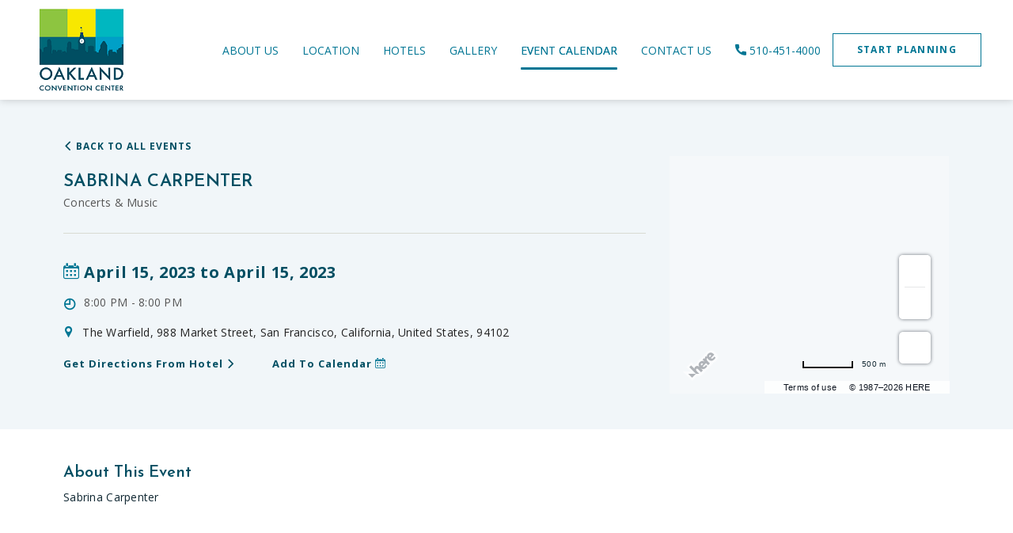

--- FILE ---
content_type: text/html; charset=utf-8
request_url: https://www.oaklandconventioncenter.com/events/san-francisco/sabrina-carpenter-6310481
body_size: 8963
content:



<!DOCTYPE HTML>
<html lang="en">
  <head>
    <title>2023-04-15 20:00 - Sabrina Carpenter-7</title>
    <meta http-equiv="Content-Type" content="text/html; charset=utf-8">
    <meta name="ROBOTS" content="NOARCHIVE">
    <meta name="description" content="2023-04-15 20:00 - Sabrina Carpenter-7">
    <meta name="viewport" content="width=device-width, initial-scale=1">
    <script>
function deferCssLoad(URL,delaySec) {
        setTimeout(function () {
        var headSection = document.getElementsByTagName("head")[0];
        var elementCSS = document.createElement("link");
        elementCSS.type = "text/css";
        elementCSS.rel = "stylesheet";
        elementCSS.href = URL;
        headSection.appendChild(elementCSS);
        },delaySec);
}
deferCssLoad("https://fonts.googleapis.com/css2?family=Josefin+Sans:wght@400;600;700&display=swap", "");
deferCssLoad("https://fonts.googleapis.com/css2?family=Open+Sans:wght@400;700&display=swap", "");
deferCssLoad("https://www.oaklandconventioncenter.com/css/fonts.aspx","");
deferCssLoad("https://www.oaklandconventioncenter.com/css/mimpl-icon.aspx","");
</script>
    <script>
  var dataLayer = window.dataLayer || [];
  dataLayer.site_id = "MDS_Custom_oaklandconventioncenter";
  dataLayer.prop_marsha_code = "OAKDT";
  dataLayer.env_gdpr = "true";
  dataLayer.env_ccpa = "true";
  dataLayer.env_marketing = "true";
</script>
 
<script async="" src="//assets.adobedtm.com/launch-EN3963523be4674e5591a9c4d516697352.min.js"></script>
 
<script>
  function initializeConsentBasedGTM() {
    var UrlString = getCookieData("OptanonConsent");
    var UrlStrDeCoded = decodeURIComponent(UrlString);
    var GroupVal = getQuerystring("groups", "", UrlStrDeCoded);
    var stringArray = GroupVal.split(",");
 
    if (stringArray[2] == "4:1" || stringArray[3] == "6:1" || typeof (stringArray[3]) == "undefined") {
      loadGTM();
    }
  }
 
  function loadGTM() {
    (function (w, d, s, l, i) {
      w[l] = w[l] || [];
      w[l].push({
        'gtm.start': new Date().getTime(),
        event: 'gtm.js'
      });
      var f = d.getElementsByTagName(s)[0],
        j = d.createElement(s),
        dl = l != 'dataLayer' ? '&l=' + l : '';
      j.async = true;
      j.src = '//www.googletagmanager.com/gtm.js?id=' + i + dl;
      f.parentNode.insertBefore(j, f);
    })(window, document, 'script', 'dataLayer', 'GTM-MJKLV29');
  }
 
  function getCookieData(name) {
    name += '=';
    for (var ca = document.cookie.split(/;\s*/), i = ca.length - 1; i >= 0; i--)
      if (!ca[i].indexOf(name)) return ca[i].replace(name, '');
  }
 
  function getQuerystring(key, default_, Ustring) {
    if (default_ == null) default_ = "";
    key = key.replace(/[\[]/, "\\\[").replace(/[\]]/, "\\\]");
    var regex = new RegExp("[\\?&]" + key + "=([^&#]*)");
    var qs = regex.exec(Ustring);
    if (qs == null) return default_;
    else return qs[1];
  }

initializeConsentBasedGTM();
</script>
    <link href="https://www.oaklandconventioncenter.com/dynamic/css/eventdetailtemplate-responsive.aspx?version=8252025122722" type="text/css" rel="stylesheet">
    
  <meta name="robots" content="index,follow"><link rel='canonical' href='https://www.oaklandconventioncenter.com/events/san-francisco/sabrina-carpenter-6310481'><meta name="generator" content="Milestone CMS 6.0"><script>if (top.location.host != self.location.host) {
    top.location = self.location;
}
</script><script id="mjdata" type="application/ld+json">[{
  "@context": "http://schema.org",
  "@type": [
    "CivicStructure"
  ],
  "name": "Oakland Convention Center",
  "alternateName": null,
  "url": "http://www.oaklandconventioncenter.com/",
  "sameAs": [
    "https://www.facebook.com/OAKConventionCenter",
    "https://twitter.com/OaklandConvCtr",
    "https://www.instagram.com/oaklandconventioncenter/",
    "https://www.youtube.com/channel/UC8kz2iDjStLw08KHExL6yVA"
  ],
  "logo": "https://www.oaklandconventioncenter.com/images/oakland-convention-center-logo.svg",
  "image": "https://www.oaklandconventioncenter.com/images/oakland-convention-center-logo.svg",
  "description": null,
  "award": null,
  "legalName": null,
  "contactPoint": null,
  "telephone": "+1-510-451-4000",
  "address": {
    "@type": "PostalAddress",
    "streetAddress": "550 10th Street",
    "addressLocality": "Oakland",
    "addressRegion": "CA",
    "postalCode": "94607",
    "addressCountry": "United States"
  },
  "geo": {
    "@type": "GeoCoordinates",
    "latitude": "37.8023474",
    "longitude": "-122.2761786"
  },
  "aggregateRating": null,
  "brand": null,
  "photo": null,
  "review": null,
  "starRating": null,
  "priceRange": null,
  "subOrganization": null,
  "parentOrganization": null,
  "hasOfferCatalog": null,
  "petsAllowed": null
},{
  "@context": "http://schema.org",
  "@type": "WebSite",
  "name": "Oakland Convention Center",
  "alternateName": "Oakland Convention Center",
  "url": "http://www.oaklandconventioncenter.com/"
},{
  "@context": "http://schema.org",
  "@type": "Event",
  "name": "Sabrina Carpenter",
  "description": "Sabrina Carpenter",
  "startDate": "2023-04-15T20:00:00",
  "endDate": "2023-04-15T20:00:00",
  "url": "https://www.oaklandconventioncenter.com/events/san-francisco/sabrina-carpenter-6310481",
  "location": {
    "@type": "Place",
    "name": "The Warfield",
    "hasMap": "http://maps.google.com/maps?q=988 Market Street,San-Francisco,California,United States,94102",
    "geo": {
      "@type": "GeoCoordinates",
      "latitude": "37.782653800000",
      "longitude": "-122.410125700000"
    },
    "address": {
      "@type": "PostalAddress",
      "streetAddress": "988 Market Street",
      "addressLocality": "San-Francisco",
      "addressRegion": "California",
      "postalCode": "94102",
      "addressCountry": "United States"
    }
  }
}]</script>
<script>(window.BOOMR_mq=window.BOOMR_mq||[]).push(["addVar",{"rua.upush":"false","rua.cpush":"false","rua.upre":"false","rua.cpre":"false","rua.uprl":"false","rua.cprl":"false","rua.cprf":"false","rua.trans":"","rua.cook":"false","rua.ims":"false","rua.ufprl":"false","rua.cfprl":"false","rua.isuxp":"false","rua.texp":"norulematch","rua.ceh":"false","rua.ueh":"false","rua.ieh.st":"0"}]);</script>
                              <script>!function(e){var n="https://s.go-mpulse.net/boomerang/";if("False"=="True")e.BOOMR_config=e.BOOMR_config||{},e.BOOMR_config.PageParams=e.BOOMR_config.PageParams||{},e.BOOMR_config.PageParams.pci=!0,n="https://s2.go-mpulse.net/boomerang/";if(window.BOOMR_API_key="9CBAH-TLDAM-GB44W-K4FXF-QTE25",function(){function e(){if(!o){var e=document.createElement("script");e.id="boomr-scr-as",e.src=window.BOOMR.url,e.async=!0,i.parentNode.appendChild(e),o=!0}}function t(e){o=!0;var n,t,a,r,d=document,O=window;if(window.BOOMR.snippetMethod=e?"if":"i",t=function(e,n){var t=d.createElement("script");t.id=n||"boomr-if-as",t.src=window.BOOMR.url,BOOMR_lstart=(new Date).getTime(),e=e||d.body,e.appendChild(t)},!window.addEventListener&&window.attachEvent&&navigator.userAgent.match(/MSIE [67]\./))return window.BOOMR.snippetMethod="s",void t(i.parentNode,"boomr-async");a=document.createElement("IFRAME"),a.src="about:blank",a.title="",a.role="presentation",a.loading="eager",r=(a.frameElement||a).style,r.width=0,r.height=0,r.border=0,r.display="none",i.parentNode.appendChild(a);try{O=a.contentWindow,d=O.document.open()}catch(_){n=document.domain,a.src="javascript:var d=document.open();d.domain='"+n+"';void(0);",O=a.contentWindow,d=O.document.open()}if(n)d._boomrl=function(){this.domain=n,t()},d.write("<bo"+"dy onload='document._boomrl();'>");else if(O._boomrl=function(){t()},O.addEventListener)O.addEventListener("load",O._boomrl,!1);else if(O.attachEvent)O.attachEvent("onload",O._boomrl);d.close()}function a(e){window.BOOMR_onload=e&&e.timeStamp||(new Date).getTime()}if(!window.BOOMR||!window.BOOMR.version&&!window.BOOMR.snippetExecuted){window.BOOMR=window.BOOMR||{},window.BOOMR.snippetStart=(new Date).getTime(),window.BOOMR.snippetExecuted=!0,window.BOOMR.snippetVersion=12,window.BOOMR.url=n+"9CBAH-TLDAM-GB44W-K4FXF-QTE25";var i=document.currentScript||document.getElementsByTagName("script")[0],o=!1,r=document.createElement("link");if(r.relList&&"function"==typeof r.relList.supports&&r.relList.supports("preload")&&"as"in r)window.BOOMR.snippetMethod="p",r.href=window.BOOMR.url,r.rel="preload",r.as="script",r.addEventListener("load",e),r.addEventListener("error",function(){t(!0)}),setTimeout(function(){if(!o)t(!0)},3e3),BOOMR_lstart=(new Date).getTime(),i.parentNode.appendChild(r);else t(!1);if(window.addEventListener)window.addEventListener("load",a,!1);else if(window.attachEvent)window.attachEvent("onload",a)}}(),"".length>0)if(e&&"performance"in e&&e.performance&&"function"==typeof e.performance.setResourceTimingBufferSize)e.performance.setResourceTimingBufferSize();!function(){if(BOOMR=e.BOOMR||{},BOOMR.plugins=BOOMR.plugins||{},!BOOMR.plugins.AK){var n=""=="true"?1:0,t="",a="aob2f7axfuxco2lqgo4a-f-6fb26fc7a-clientnsv4-s.akamaihd.net",i="false"=="true"?2:1,o={"ak.v":"39","ak.cp":"1811288","ak.ai":parseInt("1159236",10),"ak.ol":"0","ak.cr":9,"ak.ipv":4,"ak.proto":"h2","ak.rid":"635bfab","ak.r":47342,"ak.a2":n,"ak.m":"dsca","ak.n":"essl","ak.bpcip":"3.131.162.0","ak.cport":51296,"ak.gh":"23.215.31.39","ak.quicv":"","ak.tlsv":"tls1.3","ak.0rtt":"","ak.0rtt.ed":"","ak.csrc":"-","ak.acc":"","ak.t":"1768960952","ak.ak":"hOBiQwZUYzCg5VSAfCLimQ==hUW5+JaHiFrgIGIV+sBm94FeRBeJlha+bt44TOWEsHdW017B0F8D8nDkROJeLjLy/IJitgI9R/aC4V6G9u9AcfP0efUXgIHhC3/Zbz9wAw5/gRzNvMMEp9IMz+3EGG6aDwg+kx25KA5vDr/W8sc+7uSl1aF7oqVZDSyuN4nYoZQsXIZM2IeeJsNBfe/iFdCdrRcLOHuYYWA3qTK5zHte7+ci4vz/6++1wXw6qubJ3TRAcbSo4XypU7ekuIXhumyfrRspgjo3+SP8NTAAOI8DwtxAkbNrfjkX8QCdvOPXgFt2SCvJJRt/rpTAK0xMCj7YsWFCuJrbLBKsZjchQ9aQyD3zhR6FjJQ/uRFQ5OLMyg/dzhAR03msb13nMsN1Q3AXnGBEXbXodt74jyq7C2sDu6IWn3jxkLibcQrpKVG2Fzo=","ak.pv":"88","ak.dpoabenc":"","ak.tf":i};if(""!==t)o["ak.ruds"]=t;var r={i:!1,av:function(n){var t="http.initiator";if(n&&(!n[t]||"spa_hard"===n[t]))o["ak.feo"]=void 0!==e.aFeoApplied?1:0,BOOMR.addVar(o)},rv:function(){var e=["ak.bpcip","ak.cport","ak.cr","ak.csrc","ak.gh","ak.ipv","ak.m","ak.n","ak.ol","ak.proto","ak.quicv","ak.tlsv","ak.0rtt","ak.0rtt.ed","ak.r","ak.acc","ak.t","ak.tf"];BOOMR.removeVar(e)}};BOOMR.plugins.AK={akVars:o,akDNSPreFetchDomain:a,init:function(){if(!r.i){var e=BOOMR.subscribe;e("before_beacon",r.av,null,null),e("onbeacon",r.rv,null,null),r.i=!0}return this},is_complete:function(){return!0}}}}()}(window);</script></head>
  <body class="headerSticky-inner">
      <!-- Google Tag Manager (noscript) -->
<noscript><iframe src="https://www.googletagmanager.com/ns.html?id=GTM-5D7HQ6T" height="0" width="0" style="display:none;visibility:hidden"></iframe></noscript>
<!-- End Google Tag Manager (noscript) --> 
    <!--for no editor on content--> 
     
    <!-- For ADA --> 
      
    <div id="wrapper" class="wrapper">

      <a role="button" class="skip-to-content-btn" href="#middle">Skip to main content</a>
    <div class="inner-page-header"><header id="main" class="desktophead header uk-sticky uk-sticky-fixed" data-uk-sticky="">
    <div class="navigation-wrap">
        <div class="container1240">
            <div class="web-header">
                <div class="uk-navbar-left"> <a href="/">
<img data-nodeferimage="true" src="https://www.oaklandconventioncenter.com/images/oakland-convention-center-logo.svg" width="124" height="124" alt="550 10th Street, Oakland California"><span class="sr-only">Oakland Convention Center - 550 10th Street, Oakland California</span>
</a> </div>
                <nav class="uk-navbar-container deskview uk-navbar-right" data-uk-navbar="">
    <ul class="uk-navbar-nav">
        <li class="submenulist"><a href="https://www.oaklandconventioncenter.com/about-us" class="nav">About Us</a></li>
<li class="submenulist"><a href="https://www.oaklandconventioncenter.com/location" class="nav">Location</a></li>
<li class="submenulist"><a href="https://www.oaklandconventioncenter.com/hotels" class="nav">Hotels</a></li>
<li class="submenulist"><a href="https://www.oaklandconventioncenter.com/gallery" class="nav">Gallery</a></li>
<li class="submenulist"><a href="https://www.oaklandconventioncenter.com/events" class="nav">Event Calendar</a></li>
<li class="submenulist"><a href="https://www.oaklandconventioncenter.com/contact-us" class="nav">Contact Us</a></li>
<li class="submenulist"><a href="tel:510-451-4000" class="custom_click_track" data-custom_click_track_value="NavBar | Click-to-Call | External | event458"><span class="mim-icon-call1"></span> 510-451-4000</a></li>
    </ul>
</nav>
                <a class="reserve button" href="https://www.oaklandconventioncenter.com/rfp" role="button"><span>Start Planning</span></a>
            </div>
            <div class="mob-header">
 <div class="uk-navbar-left"> <a href="/">
<img data-nodeferimage="true" src="https://www.oaklandconventioncenter.com/images/oakland-convention-center-logo.svg" width="124" height="124" alt="550 10th Street, Oakland California"><span class="sr-only">Oakland Convention Center - 550 10th Street, Oakland California</span>
</a> </div>
<div class="right-header-mobile"><div class="mob-call">
            <a href="tel:510-451-4000" target="_blank" rel="nofollow"> <span class="mim-icon-call1"></span> Call </a>
</div>
 <div class="burger-menu">
    <!--a class="burger-menu-wrap" href="javascript:;" data-uk-toggle="target: #megamenu;"-->
    <a class="burger-menu-wrap" href="#my-id" data-uk-toggle="">
        <div class="menu-line-wrap"></div>
        <span class="burger-menu-text">Menu</span>
        <span class="burger-menu-text burger-menu-text-close">Close</span>
    </a>
</div>
<div id="my-id" class="mobile-nav" data-uk-offcanvas="">
        <nav class="uk-navbar-container mobile">
            <ul class="mob-primary-links">
                <li><a href="https://www.oaklandconventioncenter.com/" class="nav">Home</a></li>
                <li><a href="https://www.oaklandconventioncenter.com/about-us" class="nav">About Us</a></li>
                <li><a href="https://www.oaklandconventioncenter.com/location" class="nav">Location</a></li>
                <li><a href="https://www.oaklandconventioncenter.com/hotels" class="nav">Hotels</a></li>
                <li><a href="https://www.oaklandconventioncenter.com/gallery" class="nav">Gallery</a></li>
                <li><a href="https://www.oaklandconventioncenter.com/events" class="nav">Event Calendar</a></li>
                <li><a href="https://www.oaklandconventioncenter.com/contact-us" class="nav">Contact Us</a></li>
        
            </ul>
            
    <ul class="secondry-nav">
       <li><a href="https://www.oaklandconventioncenter.com/accessibility" class="nav">Accessibility</a></li>
        <li><a href="https://www.marriott.com/about/terms-of-use.mi" class="nav" target="_blank" rel="nofollow">Terms of Use</a></li>       
       <!-- <li><a href="https://www.oaklandconventioncenter.com/" class="nav">Do Not Sell</a></li>
        <li><a href="https://www.oaklandconventioncenter.com/" class="nav">Tracking Preferences</a></li>-->
        <!--<li><a href="https://www.oaklandconventioncenter.com/contact-us" class="nav">Contact Us</a></li>-->
        <li><a href="https://www.oaklandconventioncenter.com/privacy-policy" class="nav">Privacy Policy</a></li>
        <li><a href="https://www.oaklandconventioncenter.com/map" class="nav">Emap</a></li>
        <li><a href="https://www.oaklandconventioncenter.com/site-map" class="nav">Sitemap</a></li>
<li><a href="https://www.oaklandconventioncenter.com/venues" class="nav">Venues</a></li>
     </ul>
<div class="footer-social-links">
                        <div class="social-media-wrap"><ul> <li> <a class="facebook custom_click_track" data-custom_click_track_value="Footer: Facebook | Social Site Click | External | event465" target="_blank" href="https://www.facebook.com/OAKConventionCenter" rel="nofollow"><span class="mim-icon-facebook icon-s" aria-hidden="true"></span><span class="sr-only">Facebook</span> </a> </li> <li> <a class="twitter custom_click_track" data-custom_click_track_value="Footer: Twitter | Social Site Click | External | event465" target="_blank" href="https://twitter.com/OaklandConvCtr" rel="nofollow"><span class="mim-icon-twitter-icon icon-s" aria-hidden="true"></span><span class="sr-only">Twitter</span> </a> </li> <li> <a class="instagram custom_click_track" data-custom_click_track_value="Footer: Instagram | Social Site Click | External | event465" target="_blank" href="https://www.instagram.com/oaklandconventioncenter/" rel="nofollow"><span class="mim-icon-instagram-logo icon-s" aria-hidden="true"></span><span class="sr-only">Instagram</span> </a> </li> <li> <a class="youtube custom_click_track" data-custom_click_track_value="Footer: Youtube | Social Site Click | External | event465" target="_blank" href="https://www.youtube.com/channel/UC8kz2iDjStLw08KHExL6yVA" rel="nofollow"><span class="mim-icon-youtube icon-s" aria-hidden="true"></span><span class="sr-only">Youtube</span> </a> </li></ul></div>
                    </div>
<ul class="secondry-nav start-plan-button">
       <li><a href="https://www.oaklandconventioncenter.com/rfp" class="nav bookyourstay">Start Planning</a></li>
    </ul>
    </nav>
</div> </div>
            </div>
        </div>
    </div>
</header>
<!-- class="reservation-bg" id="res-bg"-->
<!--<div id="offcanvas-flip" data-uk-offcanvas="flip: true; overlay: true">
    <div id="reservationtable" class="uk-offcanvas-bar reservation-top">
<button class="uk-offcanvas-close" type="button" uk-close></button>
        <h3>Title</h3>
       
    </div>
</div>--></div> 
      <!--Event-->
      <div id="middle" class="event-detail-dark">
      <div class="container">
          <div class="mid-part event-detail-snippet">
            <div class="back-to-restaurant"><a id="btnbacktoeventlist" href="https://www.oaklandconventioncenter.com/events" onclick="gobacktoview();"><span class="mim-icon-left-arrow"></span> Back to All Events</a></div>
          </div>
          <div class="uk-grid-medium uk-grid" uk-grid="">
            <div class="uk-width-2-3@m event-detial-left">
              <div id="contentinfo" class="fixheader">
                <div class="contentwrap">
                  <div id="container" class="event-container">
                    <div class="event-header-section contentfocus" tabindex="0">
                      <div id="header">Sabrina Carpenter</div>                              
                      <div class="event-snippet-category"> Concerts & Music</div>
                    </div>  
                    <div class="event-information contentfocus" tabindex="0">
                      <div class="event-snippet-top">
                        <div class="event-daterange" data-event-startdate="April 15, 2023" data-event-enddate="April 15, 2023"><span class="mim-icon-calender-icon"></span> April 15, 2023 to April 15, 2023
                        </div>
                      </div>                                  
                      <div class="event-inner event-snippet-time">
                        <span class="timesymbol">◴</span><span class="text-right">8:00 PM - 8:00 PM</span>
                      </div>
                      <div class="event-inner event-snippet-address">
                        <span class="mim-icon-pin"></span><span class="text-right">The Warfield, 988 Market Street, San Francisco, California, United States, 94102</span>
                      </div>
                      <div class="event-details-button event-inner">
                        <a style="" class="directions-btn arrow-link" href="javascript:void(0);" onclick="googlemapredirection('https://www.google.com/maps/preview?saddr=37.8023474,-122.2761786&daddr=988 Market Street,San-Francisco,California,United States,94102'); pushToGtmRenderByDom(this);" data-autodatalayer="" data-msevent="outbound" data-mscategory="outbound" data-msaction="click"><span class="formslable" aria-hidden="true">map-Sabrina Carpenter</span>Get Directions from Hotel <span class="mim-icon-right-arrow"></span></a>
                        <a href="javascript:void(0);" class="add-to-calendar arrow-link" onclick="addToCalendar('6310481'); pushToGtmRenderByDom(this);" data-autodatalayer="" data-msevent="events" data-mscategory="add to calendar" data-msaction="click"><span class="formslable" aria-hidden="true">Sabrina Carpenter</span><span aria-hidden="true">Add to Calendar</span> <span class="mim-icon-calender-icon"></span><span class="sr-only">Add to Sabrina Carpenter my Calendar</span></a>

                      </div>
                    </div>

                    <div class="clear"></div>
                  </div>
                </div>
              </div>
            </div>
            <div class="uk-width-1-3@m">
              <div class="event-details-map">
                <div class="gmaplod"><div id="diveventdetailpage">
<div id="divgmap"></div>
<input type="hidden" id="hdngmapvenue" value="The Warfield">
<input type="hidden" id="hdngmaphoteladdress" value="37.8023474,-122.2761786">
<input type="hidden" id="hdngmapeventaddress" value="988 Market Street,San-Francisco,California,United States~94102">
</div></div>
                <div class="clear"></div>
              </div>

            </div>
          </div>

        </div>
        </div>       
      <!-- Content Section -->
      <div class="container">
        <div class="row about-event">
          <div class="col-sm-12 col-md-12">
            <div class="data-text">
              <div class="event-description contentfocus" tabindex="0">
                <h4>About This Event</h4>
                Sabrina Carpenter
                <div class="event-details-img"></div>
              </div>
            </div>
          </div>
        </div>
      </div>   
      <!--Event End-->
        
    </div>
  <div class="inner-pages-footer" id="footer">
      <div class="footer" data-uk-scrollspy="cls:uk-animation-slide-bottom-small; repeat: false; delay: 300;">
    <div class="uk-container">
        <div class="footer-middle">
            <div class="col1">
                <div class="footer-box">
                    
                    <div class="dynamiccomponenteditenable" data-id='270785' data-editbuttontext='' data-editable='True'>
                       <h3 class="contentfocus" tabindex="0">Oakland Convention Center</h3>

<div class="hotel-info">
<div class="htl-addr"><a class="custom_click_track" data-custom_click_track_value="Footer | Activity Link Click | External | event464" href="https://www.oaklandconventioncenter.com/tracking/click-location-map.aspx" target="_blank">550 10th Street <span class="ht-city">Oakland</span>, <span class="ht-state">CA</span> <span class="adr">94607</span></a></div>

<div class="htl-number">Phone: <a class="custom_click_track" data-custom_click_track_value="Footer | Click-to-Call | External | event458" href="tel:510-451-4000" target="_blank" rel="nofollow">510-451-4000</a><br>
<a href="http://www.oaklandconventioncenter.com/" target="_blank" rel="nofollow">www.oaklandconventioncenter.com</a></div>

<div class="htl-number">jeffrey.e.martin@marriott.com</div>

<div class="htl-number">&nbsp;</div>
</div>
                        
                    </div>

                    <div class="footer-social-links">
                        <div class="social-media-wrap"><ul> <li> <a class="facebook custom_click_track" data-custom_click_track_value="Footer: Facebook | Social Site Click | External | event465" target="_blank" href="https://www.facebook.com/OAKConventionCenter" rel="nofollow"><span class="mim-icon-facebook icon-s" aria-hidden="true"></span><span class="sr-only">Facebook</span> </a> </li> <li> <a class="twitter custom_click_track" data-custom_click_track_value="Footer: Twitter | Social Site Click | External | event465" target="_blank" href="https://twitter.com/OaklandConvCtr" rel="nofollow"><span class="mim-icon-twitter-icon icon-s" aria-hidden="true"></span><span class="sr-only">Twitter</span> </a> </li> <li> <a class="instagram custom_click_track" data-custom_click_track_value="Footer: Instagram | Social Site Click | External | event465" target="_blank" href="https://www.instagram.com/oaklandconventioncenter/" rel="nofollow"><span class="mim-icon-instagram-logo icon-s" aria-hidden="true"></span><span class="sr-only">Instagram</span> </a> </li> <li> <a class="youtube custom_click_track" data-custom_click_track_value="Footer: Youtube | Social Site Click | External | event465" target="_blank" href="https://www.youtube.com/channel/UC8kz2iDjStLw08KHExL6yVA" rel="nofollow"><span class="mim-icon-youtube icon-s" aria-hidden="true"></span><span class="sr-only">Youtube</span> </a> </li></ul></div>
                    </div>
                </div>
            </div>
            <div class="col2 uk-text-center">
                <div class="uk-navbar-left"> <a href="/">
<img data-nodeferimage="true" src="https://www.oaklandconventioncenter.com/images/oakland-convention-center-logo.svg" width="124" height="124" alt="550 10th Street, Oakland California"><span class="sr-only">Oakland Convention Center - 550 10th Street, Oakland California</span>
</a> </div>
            </div>
            <div class="col3">
                <div class="footer-box">
                    <div class="dynamiccomponenteditenable" data-id='270783' data-editbuttontext='' data-editable='True'>
<h3 class="contentfocus" tabindex="0">Subscribe For Specials</h3>
<p class="contentfocus" tabindex="0">Get update on all our latest offers, events and news.</p>
                    <a href="https://www.oaklandconventioncenter.com/email-offers" role="button" class="signmein button">SIGN UP NOW! <span class="sr-only">SIGN UP NOW!</span></a>
</div>

  </div>
            </div>
        </div>
		<div class="footer-links-sec">
		<ul>
    <li class="dynamiccomponenteditenable" data-id='270657' data-editbuttontext='' data-editable='False'><a class="nav" href="https://www.oaklandconventioncenter.com/accessibility">Accessibility</a></li>
    <li class="dynamiccomponenteditenable" data-id='270664' data-editbuttontext='' data-editable='True'><a class="nav" href="https://www.marriott.com/about/terms-of-use.mi" target="_blank" rel="nofollow">Terms of Use</a></li>
    <li class="dynamiccomponenteditenable" data-id='270667' data-editbuttontext='' data-editable='True'><a class="nav" href="https://www.oaklandconventioncenter.com/contact-us">Contact Us</a></li>
    <li class="dynamiccomponenteditenable" data-id='270668' data-editbuttontext='' data-editable='True'><a class="nav" href="https://www.marriott.com/about/privacy.mi" target="_blank" rel="nofollow">Privacy Center</a></li>
    <li class="dynamiccomponenteditenable" data-id='270672' data-editbuttontext='' data-editable='True'><a class="nav" href="https://www.oaklandconventioncenter.com/map">Emap</a></li>
    <li class="dynamiccomponenteditenable" data-id='270669' data-editbuttontext='' data-editable='True'><a class="nav" href="https://www.oaklandconventioncenter.com/site-map">Sitemap</a></li>
    <li class="dynamiccomponenteditenable" data-id='270715' data-editbuttontext='' data-editable='True'><a class="nav" href="https://www.oaklandconventioncenter.com/venues">Venues</a></li>
</ul>
<div class="copyright contentfocus" tabindex="0"><div class="dynamiccomponenteditenable" data-id='270784' data-editbuttontext='' data-editable='True'>&copy; 2026 Marriott International, Inc. All rights reserved. Marriott Proprietary Information.</div>
</div>
           <div class="powered-statement"><span><a href="https://mgscloud.marriott.com/common/sales-mktg-and-rev-mgmt/ecommerce/marriott-digital-services" target="_blank" rel="nofollow">Powered by MDS</a></span> </div>
		</div>
<div class="footer-logos">
<div class="uk-grid">
  <div class="uk-width-1-2@m uk-flex uk-flex-middle">
     <ul class="footer-left-logo">
   <li class="dynamiccomponenteditenable" data-id='270795' data-editbuttontext='' data-editable='True'><a href="https://www.visitoakland.com/" target="_blank" class="custom_click_track" data-custom_click_track_value="Footer | Activity Link Click | External | event464"><img data-src="" src="" alt="Visit Oakland Logo" width="144" height="78" data-uk-img=""><span class="sr-only">Visit Oakland Logo</span></a></li>
   <li class="dynamiccomponenteditenable" data-id='270688' data-editbuttontext='' data-editable='True'><a href="https://www.oaklandca.gov/" target="_blank" class="custom_click_track" data-custom_click_track_value="Footer | Activity Link Click | External | event464"><img data-src="https://www.oaklandconventioncenter.com/resourcefiles/footer-left-logo/picture.png" src="[data-uri]" alt="city of oakland logo" width="144" height="78" data-uk-img="" data-mimg="https://www.oaklandconventioncenter.com/resourcefiles/footer-left-logo/picture.png"><span class="sr-only">city of oakland logo</span></a></li>
   </ul>
</div>
<div class="uk-width-1-2@m uk-flex uk-flex-middle">
     <ul class="footer-right-logo">
   <li class="dynamiccomponenteditenable" data-id='270797' data-editbuttontext='' data-editable='True'><a href="https://www.marriott.com/loyalty.mi" target="_blank" class="custom_click_track" data-custom_click_track_value="Footer | Marriott Link Click |  | External | event463"><img data-src="https://www.oaklandconventioncenter.com/resourcefiles/footer-left-logo/participating-in-mbv-stacked-black-rgb-1.svg" src="[data-uri]" alt="Participating in MBV" width="197" height="31" data-uk-img="" data-mimg="https://www.oaklandconventioncenter.com/resourcefiles/footer-left-logo/participating-in-mbv-stacked-black-rgb-1.svg"><span class="sr-only">Participating in MBV</span></a></li>
   </ul>
</div>
</div>
</div>
    </div>
</div>

<div class="footer-sticky-nav-mobile">
<ul class="uk-subnav">
<li><a href="https://www.oaklandconventioncenter.com/venues" class="nav"><span class="mim-icon-conference"></span>venues</a></li>
<li><a href="https://www.oaklandconventioncenter.com/gallery" class="nav"><span class="mim-icon-image-gallery"></span>gallery</a></li>
<li><a href="https://www.oaklandconventioncenter.com/rfp" class="nav btn-book-now"><span class="mim-icon-calendar-with-star"></span>Start Planning</a></li>
</ul>
</div>
<a href="javascript:;" id="backtotop"><span class="mim-icon-left-arrow2 backtotop" aria-hidden="true"></span><span class="sr-only">Back to top</span></a>
    </div>
    
     <link rel="stylesheet" type="text/css" href="https://js.api.here.com/v3/3.1/mapsjs-ui.css?dp-version=1533195059">
<script type="text/javascript" src="https://js.api.here.com/v3/3.1/mapsjs-core.js"></script>
<script type="text/javascript" src="https://js.api.here.com/v3/3.1/mapsjs-service.js"></script>
<script type="text/javascript" src="https://js.api.here.com/v3/3.1/mapsjs-ui.js"></script>
<script type="text/javascript" src="https://js.api.here.com/v3/3.1/mapsjs-mapevents.js"></script> 
        <script>document.write(unescape("%3Cscript src='https://www.oaklandconventioncenter.com/dynamic/js/eventdetailtemplate-responsive.aspx?version=8252025122722' type='text/javascript'%3E%3C/script%3E"));</script>
    
  <input type='hidden' id='iseventdetailpage' value='1'><input type='hidden' id='hdneventcategoryalias' value='category'><script id="msLoadDefer">
var allImgTags = null;
var eleImg = null;
allImgTags = document.getElementsByTagName("img");
function imgInViewport(el) {
  var top = el.offsetTop;
  var left = el.offsetLeft;
  var width = el.offsetWidth;
  var height = el.offsetHeight;

  while(el.offsetParent) {
    el = el.offsetParent;
    top += el.offsetTop;
    left += el.offsetLeft;
  }

  return (
    top < (window.pageYOffset + window.innerHeight) &&
    left < (window.pageXOffset + window.innerWidth) &&
    (top + height) > window.pageYOffset &&
    (left + width) > window.pageXOffset
  );
}
setTimeout(function(){
	
	for(i=0;i<allImgTags.length;i++)
	{
		 if (allImgTags[i].getAttribute('data-mimg'))
			{
			allImgTags[i].setAttribute('src',allImgTags[i].getAttribute('data-mimg'));
			allImgTags[i].removeAttribute("data-mimg");
			}
		 
		
	}
	
	},3000);
window.onscroll = function() {
	
	for(i=0;i<allImgTags.length;i++)
	{
		 if (allImgTags[i].getAttribute('data-mimg')&&  imgInViewport(allImgTags[i])  )
			{
			allImgTags[i].setAttribute('src',allImgTags[i].getAttribute('data-mimg'));
			allImgTags[i].removeAttribute("data-mimg");
			}
		 
		
	}
	
}
</script>

<script id="msCookiePolicy">
var CookieBanner = null;
/* window.onload = function() { 
    "use strict"; */ 
    CookieBanner = {

		moveToTop_msCookieBanner : function ()
		{
				if (document.getElementById("msCookieBanner"))			
				if (window.getComputedStyle(document.getElementById("msCookieBanner"),null).getPropertyValue('position') == 'fixed')
				{
				var elems = document.body.getElementsByTagName("*");
				var len = elems.length;
				
				for (var i=0;i<len;i++) {
					
					var condition1 = false;
					var condition2 = false;
					
					 try { 
					
					if (window.getComputedStyle(elems[i],null).getPropertyValue('position') == 'fixed')
					{
						condition1 = true;
					} else condition1 = false;
					if(elems[i].className.indexOf('fixreservationbottom')>-1) 
					{
						
						condition2 = true;
						
					} else condition2 = false;
					if ((condition1 == true || condition2 ==  true) && elems[i].id!="msCookieBanner") {
						
						elems[i].className += " pushItDown";
					} 
				
					  }
					catch(err) {
							 /* document.getElementById("demo").innerHTML = err.message;  */
						} 
				}	
				}
		},
        hideCookieBanner: function() {

			var newClasss = "";
            var cname = "msCookieBanner";
            var cvalue = "accepted";
            var exdays = 365;
            var d = new Date();
            d.setTime(d.getTime() + (exdays * 24 * 60 * 60 * 1000));
            var expires = "expires=" + d.toUTCString();
            document.cookie = cname + "=" + cvalue + ";" + expires + ";path=/";

            var elem = document.getElementById('msCookieBanner');
            elem.parentNode.removeChild(elem);
			
			var elems = document.body.getElementsByTagName("*");
				var len = elems.length;
			
				for (var i=0;i<len;i++) {
				
					if(typeof(elems[i].className)=='string')
					{
					if (elems[i].className.indexOf('pushItDown')>-1) {
						newClasss = elems[i].className.replace('pushItDown', '');
						elems[i].className = newClasss;
					}
					}
				
				}	
				
        },

        check_and_appendCookieBanner: function() {

            var userCookiePreference = "noanswer";

            var cname = "msCookieBanner";
            var name = cname + "=";
            var ca = document.cookie.split(';');
            for (var i = 0; i < ca.length; i++) {
                var c = ca[i];
                while (c.charAt(0) == ' ') {
                    c = c.substring(1);
                }
                if (c.indexOf(name) == 0) {
                    userCookiePreference = c.substring(name.length, c.length);
                    i = ca.length + 1;
                }
            }

            if (userCookiePreference != "accepted") {

                var iDiv;
				var theParent = document.getElementsByTagName('body')[0];
				if(document.getElementById('msCookieBanner'))
				{
				iDiv = document.getElementById('msCookieBanner');	
				}
				else
				{
				iDiv = document.createElement('div');
                iDiv.id = 'msCookieBanner';	
				theParent.insertBefore(iDiv, theParent.firstChild);
				}
				
                iDiv.className = 'msCookieBanner';
                iDiv.innerHTML = '<div class="left"> <span>Our site uses cookies.</span> <span> By continuing to use our site you are agreeing to our <a href="/privacy-policy?#paracookiepolicy">cookie policy</a>.</span></div><div class="right"><button onclick="window.CookieBanner.hideCookieBanner();">Accept & Close</button></div><div style="clear:both"></div>';
                
				var styles = '#msCookieBanner  {font-family:Arial, Helvetica, sans-serif; font-size:13px; line-height:48px; box-sizing:border-box; height:48px; width:100%; position:fixed;top:0px; z-index:1001}';
                styles += ' #msCookieBanner  {background-color:#000000;color:#FFFFFF; border-top:2px solid #FFFFFF; border-bottom:2px solid #FFFFFF;}';
                styles += ' #msCookieBanner  .left {width:75%;display:inline-block; text-align:center;}';
                styles += ' #msCookieBanner  .right {width:25%;display:inline-block;}';
                styles += ' #msCookieBanner  .right button {border:none;padding:5px;background-color:#FFFFFF;color:#000000;border: solid 1px #fff;cursor: pointer;}';
                styles += ' #msCookieBanner .right button:focus, #msCookieBanner .right button:hover {background: #000;color: #fff;}';
                styles += ' #msCookieBanner  a, #msCookieBanner  a:link, #msCookieBanner  a:visited {color:#fff; border-bottom:dashed 1px #fff; }';
                styles += ' #msCookieBanner  a:hover, #msCookieBanner  a:focus {color:#fff; border-bottom:solid 1px #fff; }';
                styles += ' .pushItDown {margin-top: 48px !important; }';				

                var css = document.createElement('style');
                css.type = 'text/css';

                if (css.styleSheet) css.styleSheet.cssText = styles;
                else css.appendChild(document.createTextNode(styles));

                document.getElementsByTagName("head")[0].appendChild(css);

            }
        }

    };

	setTimeout(function(){
    CookieBanner.check_and_appendCookieBanner();
	CookieBanner.moveToTop_msCookieBanner();
	},3000);
/*    return CookieBanner;

}; */
</script>
<input type='hidden' id='hdnmilestoneSiteURL' value='https://www.oaklandconventioncenter.com/'><input id="hddevicetype" value="desktop" type="hidden"><input id="hdndevicetype" value="desktop" type="hidden"><script id="autoAnalyticsManager" src="https://www.oaklandconventioncenter.com/milestone_common/autoanalyticsmanager.min.js"></script><input type='hidden' id='hdnmilestoneSiteID' value='11817'></body>
</html>





--- FILE ---
content_type: text/css; charset=utf-8
request_url: https://www.oaklandconventioncenter.com/dynamic/css/eventdetailtemplate-responsive.aspx?version=8252025122722
body_size: 50602
content:

 /* 
-------cacheFileName----------
 key16E1134F5DC7160468AB498410C729F22BB0D9CEAF86CFF3930635726E08791D#2025-12-05T17--41--28 */ 

html { font-size:16px; font-weight:400; line-height:1.5; -webkit-text-size-adjust:100%; background:#fff; color:#666 }
body { margin:0; -webkit-text-size-adjust: 100%; -webkit-font-smoothing: antialiased;}
a:active, a:hover { outline:0 }
.uk-link, a { color:#1e87f0; text-decoration:none; cursor:pointer }
.uk-link-toggle:focus .uk-link, .uk-link-toggle:hover .uk-link, .uk-link:hover, a:hover { color:#0f6ecd; text-decoration:underline }
abbr[title] { text-decoration:underline dotted; -webkit-text-decoration-style:dotted }
b, strong { font-weight:bolder }
:not(pre)>code, :not(pre)>kbd, :not(pre)>samp { font-family:Consolas, monaco, monospace; font-size:.875rem;
color:#f0506e; white-space:nowrap; padding:2px 6px; background:#f8f8f8 }
em { color:#f0506e }
ins { background:#ffd; color:#666; text-decoration:none }
mark { background:#ffd; color:#666 }
q { font-style:italic }
small { font-size:80% }
sub, sup { font-size:75%; line-height:0; position:relative; vertical-align:baseline }
sup { top:-.5em }
sub { bottom:-.25em }
audio, canvas, iframe, img, svg, video { vertical-align:middle }
canvas, img, video { max-width:100%; height:auto; box-sizing:border-box }
@supports (display:block) {
svg {
max-width:100%;
height:auto;
box-sizing:border-box
}
}
svg:not(:root) { overflow:hidden }
img:not([src]) { min-width:1px; visibility:hidden }
iframe { border:0 }
address, dl, fieldset, figure, ol, p, pre, ul { margin:0 0 20px 0 }
*+address, *+dl, *+fieldset, *+figure, *+ol, *+p, *+pre, *+ul { margin-top:20px }
.uk-h1, .uk-h2, .uk-h3, .uk-h4, .uk-h5, .uk-h6, .uk-heading-2xlarge, .uk-heading-large, .uk-heading-medium, .uk-heading-small, .uk-heading-xlarge, h1, h2, h3, h4, h5, h6 { margin:0 0 20px 0; font-weight:400; color:#333; text-transform:none }
*+.uk-h1, *+.uk-h2, *+.uk-h3, *+.uk-h4, *+.uk-h5, *+.uk-h6, *+.uk-heading-2xlarge, *+.uk-heading-large, *+.uk-heading-medium, *+.uk-heading-small, *+.uk-heading-xlarge, *+h1, *+h2, *+h3, *+h4, *+h5, *+h6 { margin-top:40px }
.uk-h1, h1 { font-size:2.23125rem; line-height:1.2 }
.uk-h2, h2 { font-size:1.7rem; line-height:1.3 }
.uk-h3, h3 { font-size:1.5rem; line-height:1.4 }
.uk-h4, h4 { font-size:1.25rem; line-height:1.4 }
.uk-h5, h5 { font-size:16px; line-height:1.4 }
.uk-h6, h6 {
font-size:.875rem; line-height:1.4 }
@media (min-width:960px) {
.uk-h1, h1 { font-size:2.625rem }
.uk-h2, h2 { font-size:2rem }
}
ol, ul { padding-left:30px }
ol>li>ol, ol>li>ul, ul>li>ol, ul>li>ul { margin:0 }
dt { font-weight:700 }
dd { margin-left:0 }
.uk-hr, hr { overflow:visible; text-align:inherit; margin:0 0 20px 0; border:0; border-top:1px solid #e5e5e5 }
*+.uk-hr, *+hr { margin-top:20px }
address { font-style:normal }
blockquote { margin:0 0 20px 0; font-size:1.25rem; line-height:1.5; font-style:italic; color:#333 }
*+blockquote { margin-top:20px }
blockquote p:last-of-type { margin-bottom:0 }
blockquote footer { margin-top:10px; font-size:.875rem;
line-height:1.5; color:#666 }
blockquote footer::before { content:"— " }
pre {
font:.875rem/1.5 Consolas, monaco, monospace; color:#666; -moz-tab-size:4; tab-size:4; overflow:auto; padding:10px; border:1px solid #e5e5e5; border-radius:3px; background:#fff }
pre code { font-family:Consolas, monaco, monospace }
::selection { background:#39f; color:#fff; text-shadow:none }
details, main { display:block }
summary { display:list-item }
template { display:none }
.uk-breakpoint-s::before { content:'640px' }
.uk-breakpoint-m::before { content:'960px' }
.uk-breakpoint-l::before { content:'1200px' }
.uk-breakpoint-xl::before { content:'1600px' }
:root { --uk-breakpoint-s:640px;
--uk-breakpoint-m:960px;
--uk-breakpoint-l:1200px;
--uk-breakpoint-xl:1600px
}
.uk-link-muted a, a.uk-link-muted { color:#999 }
.uk-link-muted a:hover, .uk-link-toggle:focus .uk-link-muted, .uk-link-toggle:hover .uk-link-muted, a.uk-link-muted:hover { color:#666 }
.uk-link-text a, a.uk-link-text { color:inherit }
.uk-link-text a:hover, .uk-link-toggle:focus .uk-link-text, .uk-link-toggle:hover .uk-link-text, a.uk-link-text:hover { color:#999 }
.uk-link-heading a, a.uk-link-heading { color:inherit }
.uk-link-heading a:hover, .uk-link-toggle:focus .uk-link-heading, .uk-link-toggle:hover .uk-link-heading, a.uk-link-heading:hover { color:#1e87f0; text-decoration:none }
.uk-link-reset a, a.uk-link-reset { color:inherit!important; text-decoration:none!important }
.uk-link-toggle { color:inherit!important; text-decoration:none!important }
.uk-link-toggle:focus { outline:0 }
.uk-heading-small { font-size:2.6rem; line-height:1.2 }
.uk-heading-medium { font-size:2.8875rem; line-height:1.1 }
.uk-heading-large { font-size:3.4rem; line-height:1.1 }
.uk-heading-xlarge { font-size:4rem; line-height:1 }
.uk-heading-2xlarge { font-size:6rem; line-height:1 }
@media (min-width:960px) {
.uk-heading-small { font-size:3.25rem }
.uk-heading-medium { font-size:3.5rem }
.uk-heading-large { font-size:4rem }
.uk-heading-xlarge { font-size:6rem }
.uk-heading-2xlarge { font-size:8rem }
}
@media (min-width:1200px) {
.uk-heading-medium { font-size:4rem }
.uk-heading-large { font-size:6rem }
.uk-heading-xlarge { font-size:8rem }
.uk-heading-2xlarge { font-size:11rem }
}
.uk-heading-divider { padding-bottom:calc(5px + .1em); border-bottom:calc(.2px + .05em) solid #e5e5e5 }
.uk-heading-bullet { position:relative }
.uk-heading-bullet::before { content:""; display:inline-block; position:relative; top:calc(-.1 * 1em);
vertical-align:middle; height:calc(4px + .7em); margin-right:calc(5px + .2em); border-left:calc(5px + .1em) solid #e5e5e5 }
.uk-heading-line { overflow:hidden }
.uk-heading-line>* { display:inline-block; position:relative }
.uk-heading-line>::after, .uk-heading-line>::before { content:""; position:absolute; top:calc(50% - ((.2px + .05em)/ 2));
width:2000px; border-bottom:calc(.2px + .05em) solid #e5e5e5 }
.uk-heading-line>::before { right:100%; margin-right:calc(5px + .3em) }
.uk-heading-line>::after { left:100%; margin-left:calc(5px + .3em) }
[class*=uk-divider] {
border:none;
margin-bottom:20px
}
*+[class*=uk-divider] {
margin-top:20px
}
.uk-divider-icon { position:relative; height:20px; background-image:url("data:image/svg+xml;charset=UTF-8,%3Csvg%20width%3D%2220%22%20height%3D%2220%22%20viewBox%3D%220%200%2020%2020%22%20xmlns%3D%22http%3A%2F%2Fwww.w3.org%2F2000%2Fsvg%22%3E%0A%20%20%20%20%3Ccircle%20fill%3D%22none%22%20stroke%3D%22%23e5e5e5%22%20stroke-width%3D%222%22%20cx%3D%2210%22%20cy%3D%2210%22%20r%3D%227%22%20%2F%3E%0A%3C%2Fsvg%3E%0A"); background-repeat:no-repeat; background-position:50% 50% }
.uk-divider-icon::after, .uk-divider-icon::before { content:""; position:absolute; top:50%; max-width:calc(50% - (50px / 2));
border-bottom:1px solid #e5e5e5 }
.uk-divider-icon::before {
right:calc(50% + (50px / 2)); width:100% }
.uk-divider-icon::after {
left:calc(50% + (50px / 2)); width:100% }
.uk-divider-small { line-height:0 }
.uk-divider-small::after { content:""; display:inline-block; width:100px; max-width:100%; border-top:1px solid #e5e5e5; vertical-align:top }
.uk-divider-vertical { width:1px; height:100px; margin-left:auto; margin-right:auto; border-left:1px solid #e5e5e5 }
.uk-list { padding:0; list-style:none }
.uk-list>li::after, .uk-list>li::before { content:""; display:table }
.uk-list>li::after { clear:both }
.uk-list>li>:last-child { margin-bottom:0 }
.uk-list ul { margin:0; padding-left:30px; list-style:none }
.uk-list>li:nth-child(n+2), .uk-list>li>ul { margin-top:10px }
.uk-list-divider>li:nth-child(n+2) { margin-top:10px; padding-top:10px; border-top:1px solid #e5e5e5 }
.uk-list-striped>li { padding:10px 10px }
.uk-list-striped>li:nth-of-type(odd) { border-top:1px solid #e5e5e5; border-bottom:1px solid #e5e5e5 }
.uk-list-striped>li:nth-of-type(odd) { background:#f8f8f8 }
.uk-list-striped>li:nth-child(n+2) { margin-top:0 }
.uk-list-bullet>li { position:relative; padding-left:calc(1.5em + 10px) }
.uk-list-bullet>li::before { content:""; position:absolute; top:0; left:0; width:1.5em; height:1.5em; background-image:url("data:image/svg+xml;charset=UTF-8,%3Csvg%20width%3D%226%22%20height%3D%226%22%20viewBox%3D%220%200%206%206%22%20xmlns%3D%22http%3A%2F%2Fwww.w3.org%2F2000%2Fsvg%22%3E%0A%20%20%20%20%3Ccircle%20fill%3D%22%23666%22%20cx%3D%223%22%20cy%3D%223%22%20r%3D%223%22%20%2F%3E%0A%3C%2Fsvg%3E"); background-repeat:no-repeat; background-position:50% 50%; display:block }
.uk-list-large>li:nth-child(n+2), .uk-list-large>li>ul { margin-top:20px }
.uk-list-large.uk-list-divider>li:nth-child(n+2) { margin-top:20px; padding-top:20px }
.uk-list-large.uk-list-striped>li { padding:20px 10px }
.uk-list-large.uk-list-striped>li:nth-of-type(odd) { border-top:1px solid #e5e5e5; border-bottom:1px solid #e5e5e5 }
.uk-list-large.uk-list-striped>li:nth-child(n+2) { margin-top:0 }
.uk-description-list>dt { color:#333; font-size:.875rem;
font-weight:400; text-transform:uppercase }
.uk-description-list>dt:nth-child(n+2) { margin-top:20px }
.uk-description-list-divider>dt:nth-child(n+2) { margin-top:20px; padding-top:20px; border-top:1px solid #e5e5e5 }
.uk-table { border-collapse:collapse; border-spacing:0; width:100%; margin-bottom:20px }
*+.uk-table { margin-top:20px }
.uk-table th { padding:16px 12px; text-align:left; vertical-align:bottom; font-size:.875rem;
font-weight:400; color:#999; text-transform:uppercase }
.uk-table td { padding:16px 12px; vertical-align:top }
.uk-table td>:last-child { margin-bottom:0 }
.uk-table tfoot { font-size:.875rem
}
.uk-table caption {
font-size:.875rem; text-align:left; color:#999 }
.uk-table-middle, .uk-table-middle td { vertical-align:middle!important }
.uk-table-divider>:first-child>tr:not(:first-child), .uk-table-divider>:not(:first-child)>tr, .uk-table-divider>tr:not(:first-child) { border-top:1px solid #e5e5e5 }
.uk-table-striped tbody tr:nth-of-type(odd), .uk-table-striped>tr:nth-of-type(odd) { background:#f8f8f8; border-top:1px solid #e5e5e5; border-bottom:1px solid #e5e5e5 }
.uk-table-hover tbody tr:hover, .uk-table-hover>tr:hover { background:#ffd }
.uk-table tbody tr.uk-active, .uk-table>tr.uk-active { background:#ffd }
.uk-table-small td, .uk-table-small th { padding:10px 12px }
.uk-table-large td, .uk-table-large th { padding:22px 12px }
.uk-table-justify td:first-child, .uk-table-justify th:first-child { padding-left:0 }
.uk-table-justify td:last-child, .uk-table-justify th:last-child { padding-right:0 }
.uk-table-shrink { width:1px }
.uk-table-expand { min-width:150px }
.uk-table-link { padding:0!important }
.uk-table-link>a { display:block; padding:16px 12px }
.uk-table-small .uk-table-link>a { padding:10px 12px }
@media (max-width:959px) {
.uk-table-responsive, .uk-table-responsive tbody, .uk-table-responsive td, .uk-table-responsive th, .uk-table-responsive tr { display:block }
.uk-table-responsive thead { display:none }
.uk-table-responsive td, .uk-table-responsive th { width:auto!important; max-width:none!important; min-width:0!important; overflow:visible!important; white-space:normal!important }
.uk-table-responsive .uk-table-link:not(:first-child)>a, .uk-table-responsive td:not(:first-child):not(.uk-table-link), .uk-table-responsive th:not(:first-child):not(.uk-table-link) { padding-top:5px!important }
.uk-table-responsive .uk-table-link:not(:last-child)>a, .uk-table-responsive td:not(:last-child):not(.uk-table-link), .uk-table-responsive th:not(:last-child):not(.uk-table-link) { padding-bottom:5px!important }
.uk-table-justify.uk-table-responsive td, .uk-table-justify.uk-table-responsive th { padding-left:0; padding-right:0 }
}
.uk-table tbody tr { transition:background-color .1s linear }
.uk-icon { margin:0; border:none; border-radius:0; overflow:visible; font:inherit; color:inherit; text-transform:none; padding:0; background-color:transparent; display:inline-block; fill:currentcolor; line-height:0 }
button.uk-icon:not(:disabled) { cursor:pointer }
.uk-icon::-moz-focus-inner {
border:0;
padding:0
}
.uk-icon:not(.uk-preserve) [fill*='#']:not(.uk-preserve) { fill:currentcolor }
.uk-icon:not(.uk-preserve) [stroke*='#']:not(.uk-preserve) { stroke:currentcolor }
.uk-icon>* { transform:translate(0, 0) }
.uk-icon-image { width:20px; height:20px; background-position:50% 50%; background-repeat:no-repeat; background-size:contain; vertical-align:middle }
.uk-icon-link { color:#999 }
.uk-icon-link:focus, .uk-icon-link:hover { color:#666; outline:0 }
.uk-active>.uk-icon-link, .uk-icon-link:active { color:#595959 }
.uk-icon-button { box-sizing:border-box; width:36px; height:36px; border-radius:500px; background:#f8f8f8; color:#999; vertical-align:middle; display:inline-flex; justify-content:center; align-items:center; transition:.1s ease-in-out; transition-property:color, background-color }
.uk-icon-button:focus, .uk-icon-button:hover { background-color:#ebebeb; color:#666; outline:0 }
.uk-active>.uk-icon-button, .uk-icon-button:active { background-color:#dfdfdf; color:#666 }
.uk-range { box-sizing:border-box; margin:0; vertical-align:middle; max-width:100%; width:100%; -webkit-appearance:none; background:0 0; padding:0 }
.uk-range:focus { outline:0 }
.uk-range::-moz-focus-outer {
border:none
}
.uk-range::-ms-track {
height:15px;
background:0 0;
border-color:transparent;
color:transparent
}
.uk-range:not(:disabled)::-webkit-slider-thumb {
cursor:pointer
}
.uk-range:not(:disabled)::-moz-range-thumb {
cursor:pointer
}
.uk-range:not(:disabled)::-ms-thumb {
cursor:pointer
}
.uk-range::-webkit-slider-thumb {
-webkit-appearance:none;
margin-top:-7px;
height:15px;
width:15px;
border-radius:500px;
background:#fff;
border:1px solid #ccc
}
.uk-range::-moz-range-thumb {
border:none;
height:15px;
width:15px;
border-radius:500px;
background:#fff;
border:1px solid #ccc
}
.uk-range::-ms-thumb {
margin-top:0
}
.uk-range::-ms-thumb {
border:none;
height:15px;
width:15px;
border-radius:500px;
background:#fff;
border:1px solid #ccc
}
.uk-range::-ms-tooltip {
display:none
}
.uk-range::-webkit-slider-runnable-track {
height:3px;
background:#ebebeb;
border-radius:500px
}
.uk-range:active::-webkit-slider-runnable-track, .uk-range:focus::-webkit-slider-runnable-track {
background:#d2d2d2
}
.uk-range::-moz-range-track {
height:3px;
background:#ebebeb;
border-radius:500px
}
.uk-range:focus::-moz-range-track {
background:#d2d2d2
}
.uk-range::-ms-fill-lower, .uk-range::-ms-fill-upper {
height:3px;
background:#ebebeb;
border-radius:500px
}
.uk-range:focus::-ms-fill-lower, .uk-range:focus::-ms-fill-upper {
background:#d2d2d2
}
.uk-checkbox, .uk-input, .uk-radio, .uk-select, .uk-textarea { box-sizing:border-box; margin:0; border-radius:0; font:inherit }
.uk-input { overflow:visible }
.uk-select { text-transform:none }
.uk-select optgroup { font:inherit; font-weight:700 }
.uk-textarea { overflow:auto }
.uk-input[type=search]::-webkit-search-cancel-button, .uk-input[type=search]::-webkit-search-decoration {
-webkit-appearance:none
}
.uk-input[type=number]::-webkit-inner-spin-button, .uk-input[type=number]::-webkit-outer-spin-button {
height:auto
}
.uk-input::-moz-placeholder, .uk-textarea::-moz-placeholder {
opacity:1
}
.uk-checkbox:not(:disabled), .uk-radio:not(:disabled) { cursor:pointer }
.uk-fieldset { border:none; margin:0; padding:0 }
.uk-input, .uk-textarea { -webkit-appearance:none }
.uk-input, .uk-select, .uk-textarea { max-width:100%; width:100%; border:0 none; padding:0; background:#fff; color:#666; border:0px solid #e5e5e5; transition:.2s ease-in-out; border-bottom:1px solid #C0C1BE; cursor:pointer;}
.uk-input, .uk-select:not([multiple]):not([size]) { height:40px; vertical-align:middle; display:inline-block }
.uk-input:not(input), .uk-select:not(select) { line-height:38px }
.uk-select[multiple], .uk-select[size], .uk-textarea { padding-top:4px; padding-bottom:4px; vertical-align:top }
.uk-input:focus, .uk-select:focus, .uk-textarea:focus { outline:0; background-color:#fff; color:#666; border-color:#1e87f0 }
.uk-input:disabled, .uk-select:disabled, .uk-textarea:disabled { background-color:#f8f8f8; color:#999; border-color:#e5e5e5 }
.uk-input::-ms-input-placeholder {
color:#999!important
}
.uk-input::placeholder {
color:#999
}
.uk-textarea::-ms-input-placeholder {
color:#999!important
}
.uk-textarea::placeholder {
color:#999
}
.uk-form-small { font-size:.875rem
}
.uk-form-small:not(textarea):not([multiple]):not([size]) { height:30px; padding-left:8px; padding-right:8px }
.uk-form-small:not(select):not(input):not(textarea) { line-height:28px }
.uk-form-large { font-size:1.25rem }
.uk-form-large:not(textarea):not([multiple]):not([size]) { height:55px; padding-left:12px; padding-right:12px }
.uk-form-large:not(select):not(input):not(textarea) { line-height:53px }
.uk-form-danger, .uk-form-danger:focus { color:#f0506e; border-color:#f0506e }
.uk-form-success, .uk-form-success:focus { color:#32d296; border-color:#32d296 }
.uk-form-blank { background:0 0; border-color:transparent }
.uk-form-blank:focus { border-color:#e5e5e5; border-style:dashed }
input.uk-form-width-xsmall { width:50px }
select.uk-form-width-xsmall { width:75px }
.uk-form-width-small { width:130px }
.uk-form-width-medium { width:200px }
.uk-form-width-large { width:500px }
.uk-select:not([multiple]):not([size]) { -webkit-appearance:none; -moz-appearance:none; padding-right:20px; background-image:url("data:image/svg+xml;charset=UTF-8,%3Csvg%20width%3D%2224%22%20height%3D%2216%22%20viewBox%3D%220%200%2024%2016%22%20xmlns%3D%22http%3A%2F%2Fwww.w3.org%2F2000%2Fsvg%22%3E%0A%20%20%20%20%3Cpolygon%20fill%3D%22%23666%22%20points%3D%2212%201%209%206%2015%206%22%20%2F%3E%0A%20%20%20%20%3Cpolygon%20fill%3D%22%23666%22%20points%3D%2212%2013%209%208%2015%208%22%20%2F%3E%0A%3C%2Fsvg%3E%0A"); background-repeat:no-repeat; background-position:100% 50% }
.uk-select:not([multiple]):not([size])::-ms-expand {
display:none
}
.uk-select:not([multiple]):not([size]) option { color:#444 }
.uk-select:not([multiple]):not([size]):disabled { background-image:url("data:image/svg+xml;charset=UTF-8,%3Csvg%20width%3D%2224%22%20height%3D%2216%22%20viewBox%3D%220%200%2024%2016%22%20xmlns%3D%22http%3A%2F%2Fwww.w3.org%2F2000%2Fsvg%22%3E%0A%20%20%20%20%3Cpolygon%20fill%3D%22%23999%22%20points%3D%2212%201%209%206%2015%206%22%20%2F%3E%0A%20%20%20%20%3Cpolygon%20fill%3D%22%23999%22%20points%3D%2212%2013%209%208%2015%208%22%20%2F%3E%0A%3C%2Fsvg%3E%0A") }
.uk-input[list] { padding-right:20px; background-repeat:no-repeat; background-position:100% 50% }
.uk-input[list]:focus, .uk-input[list]:hover { background-image:url("data:image/svg+xml;charset=UTF-8,%3Csvg%20width%3D%2224%22%20height%3D%2216%22%20viewBox%3D%220%200%2024%2016%22%20xmlns%3D%22http%3A%2F%2Fwww.w3.org%2F2000%2Fsvg%22%3E%0A%20%20%20%20%3Cpolygon%20fill%3D%22%23666%22%20points%3D%2212%2012%208%206%2016%206%22%20%2F%3E%0A%3C%2Fsvg%3E%0A") }
.uk-input[list]::-webkit-calendar-picker-indicator {
display:none
}
.uk-checkbox, .uk-radio { display:inline-block; height:16px; width:16px; overflow:hidden; margin-top:-4px; vertical-align:middle; -webkit-appearance:none; -moz-appearance:none; background-color:transparent; background-repeat:no-repeat; background-position:50% 50%; border:1px solid #ccc; transition:.2s ease-in-out; transition-property:background-color, border }
.uk-radio { border-radius:50% }
.uk-checkbox:focus, .uk-radio:focus { outline:0; border-color:#1e87f0 }
.uk-checkbox:checked, .uk-checkbox:indeterminate, .uk-radio:checked { background-color:#1e87f0; border-color:transparent }
.uk-checkbox:checked:focus, .uk-checkbox:indeterminate:focus, .uk-radio:checked:focus { background-color:#0e6dcd }
.uk-radio:checked { background-image:url("data:image/svg+xml;charset=UTF-8,%3Csvg%20width%3D%2216%22%20height%3D%2216%22%20viewBox%3D%220%200%2016%2016%22%20xmlns%3D%22http%3A%2F%2Fwww.w3.org%2F2000%2Fsvg%22%3E%0A%20%20%20%20%3Ccircle%20fill%3D%22%23fff%22%20cx%3D%228%22%20cy%3D%228%22%20r%3D%222%22%20%2F%3E%0A%3C%2Fsvg%3E") }
.uk-checkbox:checked { background-image:url("data:image/svg+xml;charset=UTF-8,%3Csvg%20width%3D%2214%22%20height%3D%2211%22%20viewBox%3D%220%200%2014%2011%22%20xmlns%3D%22http%3A%2F%2Fwww.w3.org%2F2000%2Fsvg%22%3E%0A%20%20%20%20%3Cpolygon%20fill%3D%22%23fff%22%20points%3D%2212%201%205%207.5%202%205%201%205.5%205%2010%2013%201.5%22%20%2F%3E%0A%3C%2Fsvg%3E%0A") }
.uk-checkbox:indeterminate { background-image:url("data:image/svg+xml;charset=UTF-8,%3Csvg%20width%3D%2216%22%20height%3D%2216%22%20viewBox%3D%220%200%2016%2016%22%20xmlns%3D%22http%3A%2F%2Fwww.w3.org%2F2000%2Fsvg%22%3E%0A%20%20%20%20%3Crect%20fill%3D%22%23fff%22%20x%3D%223%22%20y%3D%228%22%20width%3D%2210%22%20height%3D%221%22%20%2F%3E%0A%3C%2Fsvg%3E") }
.uk-checkbox:disabled, .uk-radio:disabled { background-color:#f8f8f8; border-color:#e5e5e5 }
.uk-radio:disabled:checked { background-image:url("data:image/svg+xml;charset=UTF-8,%3Csvg%20width%3D%2216%22%20height%3D%2216%22%20viewBox%3D%220%200%2016%2016%22%20xmlns%3D%22http%3A%2F%2Fwww.w3.org%2F2000%2Fsvg%22%3E%0A%20%20%20%20%3Ccircle%20fill%3D%22%23999%22%20cx%3D%228%22%20cy%3D%228%22%20r%3D%222%22%20%2F%3E%0A%3C%2Fsvg%3E") }
.uk-checkbox:disabled:checked { background-image:url("data:image/svg+xml;charset=UTF-8,%3Csvg%20width%3D%2214%22%20height%3D%2211%22%20viewBox%3D%220%200%2014%2011%22%20xmlns%3D%22http%3A%2F%2Fwww.w3.org%2F2000%2Fsvg%22%3E%0A%20%20%20%20%3Cpolygon%20fill%3D%22%23999%22%20points%3D%2212%201%205%207.5%202%205%201%205.5%205%2010%2013%201.5%22%20%2F%3E%0A%3C%2Fsvg%3E%0A") }
.uk-checkbox:disabled:indeterminate { background-image:url("data:image/svg+xml;charset=UTF-8,%3Csvg%20width%3D%2216%22%20height%3D%2216%22%20viewBox%3D%220%200%2016%2016%22%20xmlns%3D%22http%3A%2F%2Fwww.w3.org%2F2000%2Fsvg%22%3E%0A%20%20%20%20%3Crect%20fill%3D%22%23999%22%20x%3D%223%22%20y%3D%228%22%20width%3D%2210%22%20height%3D%221%22%20%2F%3E%0A%3C%2Fsvg%3E") }
.uk-legend { width:100%; color:inherit; padding:0; font-size:1.5rem; line-height:1.4 }
.uk-form-custom { display:inline-block; position:relative; max-width:100%; vertical-align:middle }
.uk-form-custom input[type=file], .uk-form-custom select { position:absolute; top:0; z-index:1; width:100%; height:100%; left:0; -webkit-appearance:none; opacity:0; cursor:pointer }
.uk-form-custom input[type=file] { font-size:500px; overflow:hidden }
.uk-form-label { color:#333; font-size:.875rem
}
.uk-form-stacked .uk-form-label { display:block; margin-bottom:5px }
@media (max-width:959px) {
.uk-form-horizontal .uk-form-label { display:block; margin-bottom:5px }
}
@media (min-width:960px) {
.uk-form-horizontal .uk-form-label { width:200px; margin-top:7px; float:left }
.uk-form-horizontal .uk-form-controls { margin-left:215px }
.uk-form-horizontal .uk-form-controls-text { padding-top:7px }
}
.uk-form-icon { position:absolute; top:0; bottom:0; left:0; width:40px; display:inline-flex; justify-content:center; align-items:center; color:#999 }
.uk-form-icon:hover { color:#666 }
.uk-form-icon:not(a):not(button):not(input) { pointer-events:none }
.uk-form-icon:not(.uk-form-icon-flip)~.uk-input {
padding-left:40px!important
}
.uk-form-icon-flip { right:0; left:auto }
.uk-form-icon-flip~.uk-input {
padding-right:40px!important
}
.uk-button { margin:0; border:none; overflow:visible; font:inherit; color:inherit; text-transform:none; -webkit-appearance:none; border-radius:0; display:inline-block; box-sizing:border-box; padding:0 20px 0 20px; vertical-align:middle; font-size:.875rem;
line-height:38px; text-align:center; text-decoration:none; text-transform:uppercase; transition:.1s ease-in-out; transition-property:color, background-color, border-color }
.uk-button:not(:disabled) { cursor:pointer }
.uk-button::-moz-focus-inner {
border:0;
padding:0
}
.uk-button:hover { text-decoration:none }
.uk-button:focus { outline:0 }
.uk-button-default { background-color:transparent; color:#333; border:1px solid #e5e5e5 }
.uk-button-default:focus, .uk-button-default:hover { background-color:transparent; color:#333; border-color:#b2b2b2 }
.uk-button-default.uk-active, .uk-button-default:active { background-color:transparent; color:#333; border-color:#999 }
.uk-button-primary { background-color:#1e87f0; color:#fff; border:1px solid transparent }
.uk-button-primary:focus, .uk-button-primary:hover { background-color:#0f7ae5; color:#fff }
.uk-button-primary.uk-active, .uk-button-primary:active { background-color:#0e6dcd; color:#fff }
.uk-button-secondary { background-color:#222; color:#fff; border:1px solid transparent }
.uk-button-secondary:focus, .uk-button-secondary:hover { background-color:#151515; color:#fff }
.uk-button-secondary.uk-active, .uk-button-secondary:active { background-color:#080808; color:#fff }
.uk-button-danger { background-color:#f0506e; color:#fff; border:1px solid transparent }
.uk-button-danger:focus, .uk-button-danger:hover { background-color:#ee395b; color:#fff }
.uk-button-danger.uk-active, .uk-button-danger:active { background-color:#ec2147; color:#fff }
.uk-button-danger:disabled, .uk-button-default:disabled, .uk-button-primary:disabled, .uk-button-secondary:disabled { background-color:transparent; color:#999; border-color:#e5e5e5 }
.uk-button-small { padding:0 15px; line-height:28px; font-size:.875rem
}
.uk-button-large { padding:0 40px; line-height:53px; font-size:.875rem
}
.uk-button-text { padding:0; line-height:1.5; background:0 0; color:#333; position:relative }
.uk-button-text::before { content:""; position:absolute; bottom:0; left:0; right:100%; border-bottom:1px solid #333; transition:right .3s ease-out }
.uk-button-text:focus, .uk-button-text:hover { color:#333 }
.uk-button-text:focus::before, .uk-button-text:hover::before { right:0 }
.uk-button-text:disabled { color:#999 }
.uk-button-text:disabled::before { display:none }
.uk-button-link { padding:0; line-height:1.5; background:0 0; color:#1e87f0 }
.uk-button-link:focus, .uk-button-link:hover { color:#0f6ecd; text-decoration:underline }
.uk-button-link:disabled { color:#999; text-decoration:none }
.uk-button-group { display:inline-flex; vertical-align:middle; position:relative }
.uk-button-group>.uk-button:nth-child(n+2), .uk-button-group>div:nth-child(n+2) .uk-button { margin-left:-1px }
.uk-button-group .uk-button.uk-active, .uk-button-group .uk-button:active, .uk-button-group .uk-button:focus, .uk-button-group .uk-button:hover { position:relative; z-index:1 }
.uk-section { box-sizing:border-box; padding-top:40px; padding-bottom:40px }
@media (min-width:960px) {
.uk-section { padding-top:70px; padding-bottom:70px }
}
.uk-section::after, .uk-section::before { content:""; display:table }
.uk-section::after { clear:both }
.uk-section>:last-child { margin-bottom:0 }
.uk-section-xsmall { padding-top:20px; padding-bottom:20px }
.uk-section-small { padding-top:40px; padding-bottom:40px }
.uk-section-large { padding-top:70px; padding-bottom:70px }
@media (min-width:960px) {
.uk-section-large { padding-top:140px; padding-bottom:140px }
}
.uk-section-xlarge { padding-top:140px; padding-bottom:140px }
@media (min-width:960px) {
.uk-section-xlarge { padding-top:210px; padding-bottom:210px }
}
.uk-section-default { background:#fff }
.uk-section-muted { background:#f8f8f8 }
.uk-section-primary { background:#1e87f0 }
.uk-section-secondary { background:#222 }
.uk-container { box-sizing:content-box; max-width:1200px; margin-left:auto; margin-right:auto; padding-left:15px; padding-right:15px }
@media (min-width:640px) {
.uk-container { padding-left:30px; padding-right:30px }
}
@media (min-width:960px) {
.uk-container { padding-left:40px; padding-right:40px }
}
.uk-container::after, .uk-container::before { content:""; display:table }
.uk-container::after { clear:both }
.uk-container>:last-child { margin-bottom:0 }
.uk-container .uk-container { padding-left:0; padding-right:0 }
.uk-container-xsmall { max-width:750px }
.uk-container-small { max-width:900px }
.uk-container-large { max-width:1400px }
.uk-container-xlarge { max-width:1600px }
.uk-container-expand { max-width:none }
.uk-container-expand-left { margin-left:0 }
.uk-container-expand-right { margin-right:0 }
@media (min-width:640px) {
.uk-container-expand-left.uk-container-xsmall, .uk-container-expand-right.uk-container-xsmall { max-width:calc(50% + (750px / 2) - 30px)
}
.uk-container-expand-left.uk-container-small, .uk-container-expand-right.uk-container-small { max-width:calc(50% + (900px / 2) - 30px)
}
}
@media (min-width:960px) {
.uk-container-expand-left, .uk-container-expand-right { max-width:calc(50% + (1200px / 2) - 40px)
}
.uk-container-expand-left.uk-container-xsmall, .uk-container-expand-right.uk-container-xsmall { max-width:calc(50% + (750px / 2) - 40px)
}
.uk-container-expand-left.uk-container-small, .uk-container-expand-right.uk-container-small { max-width:calc(50% + (900px / 2) - 40px)
}
.uk-container-expand-left.uk-container-large, .uk-container-expand-right.uk-container-large { max-width:calc(50% + (1400px / 2) - 40px)
}
.uk-container-expand-left.uk-container-xlarge, .uk-container-expand-right.uk-container-xlarge { max-width:calc(50% + (1600px / 2) - 40px)
}
}
.uk-container-item-padding-remove-left, .uk-container-item-padding-remove-right { width:calc(100% + 15px) }
.uk-container-item-padding-remove-left { margin-left:-15px }
.uk-container-item-padding-remove-right { margin-right:-15px }
@media (min-width:640px) {
.uk-container-item-padding-remove-left, .uk-container-item-padding-remove-right { width:calc(100% + 30px) }
.uk-container-item-padding-remove-left { margin-left:-30px }
.uk-container-item-padding-remove-right { margin-right:-30px }
}
@media (min-width:960px) {
.uk-container-item-padding-remove-left, .uk-container-item-padding-remove-right { width:calc(100% + 40px) }
.uk-container-item-padding-remove-left { margin-left:-40px }
.uk-container-item-padding-remove-right { margin-right:-40px }
}
.uk-grid { display:flex; flex-wrap:wrap; margin:0; padding:0; list-style:none }
.uk-grid>* { margin:0 }
.uk-grid>*>:last-child { margin-bottom:0 }
.uk-grid { margin-left:-30px }
.uk-grid>* { padding-left:30px }
*+.uk-grid-margin, .uk-grid+.uk-grid, .uk-grid>.uk-grid-margin { margin-top:30px }
@media (min-width:1200px) {
.uk-grid { margin-left:-40px }
.uk-grid>* { padding-left:40px }
*+.uk-grid-margin, .uk-grid+.uk-grid, .uk-grid>.uk-grid-margin { margin-top:40px }
}
.uk-grid-column-small, .uk-grid-small { margin-left:-15px }
.uk-grid-column-small>*, .uk-grid-small>* { padding-left:15px }
*+.uk-grid-margin-small, .uk-grid+.uk-grid-row-small, .uk-grid+.uk-grid-small, .uk-grid-row-small>.uk-grid-margin, .uk-grid-small>.uk-grid-margin { margin-top:15px }
.uk-grid-column-medium, .uk-grid-medium { margin-left:-30px }
.uk-grid-column-medium>*, .uk-grid-medium>* { padding-left:30px }
*+.uk-grid-margin-medium, .uk-grid+.uk-grid-medium, .uk-grid+.uk-grid-row-medium, .uk-grid-medium>.uk-grid-margin, .uk-grid-row-medium>.uk-grid-margin { margin-top:30px }
.uk-grid-column-large, .uk-grid-large { margin-left:-40px }
.uk-grid-column-large>*, .uk-grid-large>* { padding-left:40px }
*+.uk-grid-margin-large, .uk-grid+.uk-grid-large, .uk-grid+.uk-grid-row-large, .uk-grid-large>.uk-grid-margin, .uk-grid-row-large>.uk-grid-margin { margin-top:40px }
@media (min-width:1200px) {
.uk-grid-column-large, .uk-grid-large { margin-left:-70px }
.uk-grid-column-large>*, .uk-grid-large>* { padding-left:70px }
*+.uk-grid-margin-large, .uk-grid+.uk-grid-large, .uk-grid+.uk-grid-row-large, .uk-grid-large>.uk-grid-margin, .uk-grid-row-large>.uk-grid-margin { margin-top:70px }
}
.uk-grid-collapse, .uk-grid-column-collapse { margin-left:0 }
.uk-grid-collapse>*, .uk-grid-column-collapse>* { padding-left:0 }
.uk-grid+.uk-grid-collapse, .uk-grid+.uk-grid-row-collapse, .uk-grid-collapse>.uk-grid-margin, .uk-grid-row-collapse>.uk-grid-margin { margin-top:0 }
.uk-grid-divider>* { position:relative }
.uk-grid-divider>:not(.uk-first-column)::before { content:""; position:absolute; top:0; bottom:0; border-left:1px solid #e5e5e5 }
.uk-grid-divider.uk-grid-stack>.uk-grid-margin::before { content:""; position:absolute; left:0; right:0; border-top:1px solid #e5e5e5 }
.uk-grid-divider { margin-left:-60px }
.uk-grid-divider>* { padding-left:60px }
.uk-grid-divider>:not(.uk-first-column)::before { left:30px }
.uk-grid-divider.uk-grid-stack>.uk-grid-margin { margin-top:60px }
.uk-grid-divider.uk-grid-stack>.uk-grid-margin::before { top:-30px; left:60px }
@media (min-width:1200px) {
.uk-grid-divider { margin-left:-80px }
.uk-grid-divider>* { padding-left:80px }
.uk-grid-divider>:not(.uk-first-column)::before { left:40px }
.uk-grid-divider.uk-grid-stack>.uk-grid-margin { margin-top:80px }
.uk-grid-divider.uk-grid-stack>.uk-grid-margin::before { top:-40px; left:80px }
}
.uk-grid-divider.uk-grid-column-small, .uk-grid-divider.uk-grid-small { margin-left:-30px }
.uk-grid-divider.uk-grid-column-small>*, .uk-grid-divider.uk-grid-small>* { padding-left:30px }
.uk-grid-divider.uk-grid-column-small>:not(.uk-first-column)::before, .uk-grid-divider.uk-grid-small>:not(.uk-first-column)::before { left:15px }
.uk-grid-divider.uk-grid-row-small.uk-grid-stack>.uk-grid-margin, .uk-grid-divider.uk-grid-small.uk-grid-stack>.uk-grid-margin { margin-top:30px }
.uk-grid-divider.uk-grid-small.uk-grid-stack>.uk-grid-margin::before { top:-15px; left:30px }
.uk-grid-divider.uk-grid-row-small.uk-grid-stack>.uk-grid-margin::before { top:-15px }
.uk-grid-divider.uk-grid-column-small.uk-grid-stack>.uk-grid-margin::before { left:30px }
.uk-grid-divider.uk-grid-column-medium, .uk-grid-divider.uk-grid-medium { margin-left:-60px }
.uk-grid-divider.uk-grid-column-medium>*, .uk-grid-divider.uk-grid-medium>* { padding-left:60px }
.uk-grid-divider.uk-grid-column-medium>:not(.uk-first-column)::before, .uk-grid-divider.uk-grid-medium>:not(.uk-first-column)::before { left:30px }
.uk-grid-divider.uk-grid-medium.uk-grid-stack>.uk-grid-margin, .uk-grid-divider.uk-grid-row-medium.uk-grid-stack>.uk-grid-margin { margin-top:60px }
.uk-grid-divider.uk-grid-medium.uk-grid-stack>.uk-grid-margin::before { top:-30px; left:60px }
.uk-grid-divider.uk-grid-row-medium.uk-grid-stack>.uk-grid-margin::before { top:-30px }
.uk-grid-divider.uk-grid-column-medium.uk-grid-stack>.uk-grid-margin::before { left:60px }
.uk-grid-divider.uk-grid-column-large, .uk-grid-divider.uk-grid-large { margin-left:-80px }
.uk-grid-divider.uk-grid-column-large>*, .uk-grid-divider.uk-grid-large>* { padding-left:80px }
.uk-grid-divider.uk-grid-column-large>:not(.uk-first-column)::before, .uk-grid-divider.uk-grid-large>:not(.uk-first-column)::before { left:40px }
.uk-grid-divider.uk-grid-large.uk-grid-stack>.uk-grid-margin, .uk-grid-divider.uk-grid-row-large.uk-grid-stack>.uk-grid-margin { margin-top:80px }
.uk-grid-divider.uk-grid-large.uk-grid-stack>.uk-grid-margin::before { top:-40px; left:80px }
.uk-grid-divider.uk-grid-row-large.uk-grid-stack>.uk-grid-margin::before { top:-40px }
.uk-grid-divider.uk-grid-column-large.uk-grid-stack>.uk-grid-margin::before { left:80px }
@media (min-width:1200px) {
.uk-grid-divider.uk-grid-column-large, .uk-grid-divider.uk-grid-large { margin-left:-140px }
.uk-grid-divider.uk-grid-column-large>*, .uk-grid-divider.uk-grid-large>* { padding-left:140px }
.uk-grid-divider.uk-grid-column-large>:not(.uk-first-column)::before, .uk-grid-divider.uk-grid-large>:not(.uk-first-column)::before { left:70px }
.uk-grid-divider.uk-grid-large.uk-grid-stack>.uk-grid-margin, .uk-grid-divider.uk-grid-row-large.uk-grid-stack>.uk-grid-margin { margin-top:140px }
.uk-grid-divider.uk-grid-large.uk-grid-stack>.uk-grid-margin::before { top:-70px; left:140px }
.uk-grid-divider.uk-grid-row-large.uk-grid-stack>.uk-grid-margin::before { top:-70px }
.uk-grid-divider.uk-grid-column-large.uk-grid-stack>.uk-grid-margin::before { left:140px }
}
.uk-grid-item-match, .uk-grid-match>* { display:flex; flex-wrap:wrap }
.uk-grid-item-match>:not([class*=uk-width]), .uk-grid-match>*>:not([class*=uk-width]) { box-sizing:border-box; width:100%; flex:auto }
.uk-tile { position:relative; box-sizing:border-box; padding-left:15px; padding-right:15px; padding-top:40px; padding-bottom:40px }
@media (min-width:640px) {
.uk-tile { padding-left:30px; padding-right:30px }
}
@media (min-width:960px) {
.uk-tile { padding-left:40px; padding-right:40px; padding-top:70px; padding-bottom:70px }
}
.uk-tile::after, .uk-tile::before { content:""; display:table }
.uk-tile::after { clear:both }
.uk-tile>:last-child { margin-bottom:0 }
.uk-tile-xsmall { padding-top:20px; padding-bottom:20px }
.uk-tile-small { padding-top:40px; padding-bottom:40px }
.uk-tile-large { padding-top:70px; padding-bottom:70px }
@media (min-width:960px) {
.uk-tile-large { padding-top:140px; padding-bottom:140px }
}
.uk-tile-xlarge { padding-top:140px; padding-bottom:140px }
@media (min-width:960px) {
.uk-tile-xlarge { padding-top:210px; padding-bottom:210px }
}
.uk-tile-default { background:#fff }
.uk-tile-muted { background:#f8f8f8 }
.uk-tile-primary { background:#1e87f0 }
.uk-tile-secondary { background:#222 }
.uk-card { position:relative; box-sizing:border-box; transition:box-shadow .1s ease-in-out }
.uk-card-body { padding:30px 30px }
.uk-card-header { padding:15px 30px }
.uk-card-footer { padding:15px 30px }
@media (min-width:1200px) {
.uk-card-body { padding:40px 40px }
.uk-card-header { padding:20px 40px }
.uk-card-footer { padding:20px 40px }
}
.uk-card-body::after, .uk-card-body::before, .uk-card-footer::after, .uk-card-footer::before, .uk-card-header::after, .uk-card-header::before { content:""; display:table }
.uk-card-body::after, .uk-card-footer::after, .uk-card-header::after { clear:both }
.uk-card-body>:last-child, .uk-card-footer>:last-child, .uk-card-header>:last-child { margin-bottom:0 }
.uk-card-title { font-size:1.5rem; line-height:1.4 }
.uk-card-badge { position:absolute; top:30px; right:30px; z-index:1 }
.uk-card-badge:first-child+* { margin-top:0 }
.uk-card-hover:not(.uk-card-default):not(.uk-card-primary):not(.uk-card-secondary):hover { background:#fff; box-shadow:0 14px 25px rgba(0,0,0,.16) }
.uk-card-default { background:#fff; color:#666; box-shadow:0 5px 15px rgba(0,0,0,.08) }
.uk-card-default .uk-card-title { color:#333 }
.uk-card-default.uk-card-hover:hover { background-color:#fff; box-shadow:0 14px 25px rgba(0,0,0,.16) }
.uk-card-default .uk-card-header { border-bottom:1px solid #e5e5e5 }
.uk-card-default .uk-card-footer { border-top:1px solid #e5e5e5 }
.uk-card-primary { background:#1e87f0; color:#fff; box-shadow:0 5px 15px rgba(0,0,0,.08) }
.uk-card-primary .uk-card-title { color:#fff }
.uk-card-primary.uk-card-hover:hover { background-color:#1e87f0; box-shadow:0 14px 25px rgba(0,0,0,.16) }
.uk-card-secondary { background:#222; color:#fff; box-shadow:0 5px 15px rgba(0,0,0,.08) }
.uk-card-secondary .uk-card-title { color:#fff }
.uk-card-secondary.uk-card-hover:hover { background-color:#222; box-shadow:0 14px 25px rgba(0,0,0,.16) }
.uk-card-small .uk-card-body, .uk-card-small.uk-card-body { padding:20px 20px }
.uk-card-small .uk-card-header { padding:13px 20px }
.uk-card-small .uk-card-footer { padding:13px 20px }
@media (min-width:1200px) {
.uk-card-large .uk-card-body, .uk-card-large.uk-card-body { padding:70px 70px }
.uk-card-large .uk-card-header { padding:35px 70px }
.uk-card-large .uk-card-footer { padding:35px 70px }
}
.uk-card-body>.uk-nav-default { margin-left:-30px; margin-right:-30px }
.uk-card-body>.uk-nav-default:only-child { margin-top:-15px; margin-bottom:-15px }
.uk-card-body .uk-nav-default .uk-nav-divider, .uk-card-body .uk-nav-default .uk-nav-header, .uk-card-body .uk-nav-default>li>a { padding-left:30px; padding-right:30px }
.uk-card-body .uk-nav-default .uk-nav-sub { padding-left:45px }
@media (min-width:1200px) {
.uk-card-body>.uk-nav-default { margin-left:-40px; margin-right:-40px }
.uk-card-body>.uk-nav-default:only-child { margin-top:-25px; margin-bottom:-25px }
.uk-card-body .uk-nav-default .uk-nav-divider, .uk-card-body .uk-nav-default .uk-nav-header, .uk-card-body .uk-nav-default>li>a { padding-left:40px; padding-right:40px }
.uk-card-body .uk-nav-default .uk-nav-sub { padding-left:55px }
}
.uk-card-small>.uk-nav-default { margin-left:-20px; margin-right:-20px }
.uk-card-small>.uk-nav-default:only-child { margin-top:-5px; margin-bottom:-5px }
.uk-card-small .uk-nav-default .uk-nav-divider, .uk-card-small .uk-nav-default .uk-nav-header, .uk-card-small .uk-nav-default>li>a { padding-left:20px; padding-right:20px }
.uk-card-small .uk-nav-default .uk-nav-sub { padding-left:35px }
@media (min-width:1200px) {
.uk-card-large>.uk-nav-default { margin:0 }
.uk-card-large>.uk-nav-default:only-child { margin:0 }
.uk-card-large .uk-nav-default .uk-nav-divider, .uk-card-large .uk-nav-default .uk-nav-header, .uk-card-large .uk-nav-default>li>a { padding-left:0; padding-right:0 }
.uk-card-large .uk-nav-default .uk-nav-sub { padding-left:15px }
}
.uk-close { color:#999; transition:.1s ease-in-out; transition-property:color, opacity }
.uk-close:focus, .uk-close:hover { color:#666; outline:0 }
.uk-spinner>* { animation:uk-spinner-rotate 1.4s linear infinite }
@keyframes uk-spinner-rotate { 0% {
transform:rotate(0)
}
100% {
transform:rotate(270deg)
}
}
.uk-spinner>*>* { stroke-dasharray:88px; stroke-dashoffset:0; transform-origin:center; animation:uk-spinner-dash 1.4s ease-in-out infinite; stroke-width:1; stroke-linecap:round }
@keyframes uk-spinner-dash { 0% {
stroke-dashoffset:88px
}
50% {
stroke-dashoffset:22px;
transform:rotate(135deg)
}
100% {
stroke-dashoffset:88px;
transform:rotate(450deg)
}
}
.uk-totop { padding:5px; color:#999; transition:color .1s ease-in-out }
.uk-totop:focus, .uk-totop:hover { color:#666; outline:0 }
.uk-totop:active { color:#333 }
.uk-marker { padding:5px; background:#222; color:#fff; border-radius:500px }
.uk-marker:focus, .uk-marker:hover { color:#fff; outline:0 }
.uk-alert { position:relative; margin-bottom:20px; padding:15px 29px 15px 15px; background:#f8f8f8; color:#666 }
*+.uk-alert { margin-top:20px }
.uk-alert>:last-child { margin-bottom:0 }
.uk-alert-close { position:absolute; top:20px; right:15px; color:inherit; opacity:.4 }
.uk-alert-close:first-child+* { margin-top:0 }
.uk-alert-close:focus, .uk-alert-close:hover { color:inherit; opacity:.8 }
.uk-alert-primary { background:#d8eafc; color:#1e87f0 }
.uk-alert-success { background:#edfbf6; color:#32d296 }
.uk-alert-warning { background:#fff6ee; color:#faa05a }
.uk-alert-danger { background:#fef4f6; color:#f0506e }
.uk-alert h1, .uk-alert h2, .uk-alert h3, .uk-alert h4, .uk-alert h5, .uk-alert h6 { color:inherit }
.uk-alert a:not([class]) { color:inherit; text-decoration:underline }
.uk-alert a:not([class]):hover { color:inherit; text-decoration:underline }
.uk-badge { box-sizing:border-box; min-width:22px; height:22px; padding:0 5px; border-radius:500px; vertical-align:middle; background:#1e87f0; color:#fff; font-size:.875rem;
display:inline-flex; justify-content:center; align-items:center }
.uk-badge:focus, .uk-badge:hover { color:#fff; text-decoration:none; outline:0 }
.uk-label { display:inline-block; padding:0 10px; background:#1e87f0; line-height:1.5; font-size:.875rem;
color:#fff; vertical-align:middle; white-space:nowrap; border-radius:2px; text-transform:uppercase }
.uk-label-success { background-color:#32d296; color:#fff }
.uk-label-warning { background-color:#faa05a; color:#fff }
.uk-label-danger { background-color:#f0506e; color:#fff }
.uk-overlay { padding:30px 30px }
.uk-overlay>:last-child { margin-bottom:0 }
.uk-overlay-default { background:rgba(255,255,255,.8) }
.uk-overlay-primary { background:rgba(34,34,34,.8) }
.uk-article::after, .uk-article::before { content:""; display:table }
.uk-article::after { clear:both }
.uk-article>:last-child { margin-bottom:0 }
.uk-article+.uk-article { margin-top:70px }
.uk-article-title { font-size:2.23125rem; line-height:1.2 }
@media (min-width:960px) {
.uk-article-title { font-size:2.625rem }
}
.uk-article-meta {
font-size:.875rem; line-height:1.4; color:#999 }
.uk-article-meta a { color:#999 }
.uk-article-meta a:hover { color:#666; text-decoration:none }
.uk-comment-body { overflow-wrap:break-word; word-wrap:break-word }
.uk-comment-header { margin-bottom:20px }
.uk-comment-body::after, .uk-comment-body::before, .uk-comment-header::after, .uk-comment-header::before { content:""; display:table }
.uk-comment-body::after, .uk-comment-header::after { clear:both }
.uk-comment-body>:last-child, .uk-comment-header>:last-child { margin-bottom:0 }
.uk-comment-title { font-size:1.25rem; line-height:1.4 }
.uk-comment-meta {
font-size:.875rem; line-height:1.4; color:#999 }
.uk-comment-list { padding:0; list-style:none }
.uk-comment-list>:nth-child(n+2) { margin-top:70px }
.uk-comment-list .uk-comment~ul {
margin:70px 0 0 0;
padding-left:30px;
list-style:none
}
@media (min-width:960px) {
.uk-comment-list .uk-comment~ul {
padding-left:100px
}
}
.uk-comment-list .uk-comment~ul>:nth-child(n+2) {
margin-top:70px
}
.uk-comment-primary { padding:30px; background-color:#f8f8f8 }
.uk-search { display:inline-block; position:relative; max-width:100%; margin:0 }
.uk-search-input::-webkit-search-cancel-button, .uk-search-input::-webkit-search-decoration {
-webkit-appearance:none
}
.uk-search-input::-moz-placeholder {
opacity:1
}
.uk-search-input { box-sizing:border-box; margin:0; border-radius:0; font:inherit; overflow:visible; -webkit-appearance:none; vertical-align:middle; width:100%; border:none; color:#666 }
.uk-search-input:focus { outline:0 }
.uk-search-input:-ms-input-placeholder {
color:#999!important
}
.uk-search-input::placeholder {
color:#999
}
.uk-search-icon:focus { outline:0 }
.uk-search .uk-search-icon { position:absolute; top:0; bottom:0; left:0; display:inline-flex; justify-content:center; align-items:center; color:#999 }
.uk-search .uk-search-icon:hover { color:#999 }
.uk-search .uk-search-icon:not(a):not(button):not(input) { pointer-events:none }
.uk-search .uk-search-icon-flip { right:0; left:auto }
.uk-search-default { width:180px }
.uk-search-default .uk-search-input { height:40px; padding-left:6px; padding-right:6px; background:0 0; border:1px solid #e5e5e5 }
.uk-search-default .uk-search-input:focus { background-color:transparent }
.uk-search-default .uk-search-icon { width:40px }
.uk-search-default .uk-search-icon:not(.uk-search-icon-flip)~.uk-search-input {
padding-left:40px
}
.uk-search-default .uk-search-icon-flip~.uk-search-input {
padding-right:40px
}
.uk-search-navbar { width:400px }
.uk-search-navbar .uk-search-input { height:40px; background:0 0; font-size:1.5rem }
.uk-search-navbar .uk-search-icon { width:40px }
.uk-search-navbar .uk-search-icon:not(.uk-search-icon-flip)~.uk-search-input {
padding-left:40px
}
.uk-search-navbar .uk-search-icon-flip~.uk-search-input {
padding-right:40px
}
.uk-search-large { width:500px }
.uk-search-large .uk-search-input { height:80px; background:0 0; font-size:2.625rem }
.uk-search-large .uk-search-icon { width:80px }
.uk-search-large .uk-search-icon:not(.uk-search-icon-flip)~.uk-search-input {
padding-left:80px
}
.uk-search-large .uk-search-icon-flip~.uk-search-input {
padding-right:80px
}
.uk-search-toggle { color:#999 }
.uk-search-toggle:focus, .uk-search-toggle:hover { color:#666 }
.uk-nav, .uk-nav ul { margin:0; padding:0; list-style:none }
.uk-nav li>a { display:block; text-decoration:none }
.uk-nav li>a:focus { outline:0 }
.uk-nav>li>a { padding:5px 0 }
ul.uk-nav-sub { padding:5px 0 5px 15px }
.uk-nav-sub ul { padding-left:15px }
.uk-nav-sub a { padding:2px 0 }
.uk-nav-parent-icon>.uk-parent>a::after { content:""; width:1.5em; height:1.5em; float:right; background-image:url("data:image/svg+xml;charset=UTF-8,%3Csvg%20width%3D%2214%22%20height%3D%2214%22%20viewBox%3D%220%200%2014%2014%22%20xmlns%3D%22http%3A%2F%2Fwww.w3.org%2F2000%2Fsvg%22%3E%0A%20%20%20%20%3Cpolyline%20fill%3D%22none%22%20stroke%3D%22%23666%22%20stroke-width%3D%221.1%22%20points%3D%2210%201%204%207%2010%2013%22%20%2F%3E%0A%3C%2Fsvg%3E"); background-repeat:no-repeat; background-position:50% 50% }
.uk-nav-parent-icon>.uk-parent.uk-open>a::after { background-image:url("data:image/svg+xml;charset=UTF-8,%3Csvg%20width%3D%2214%22%20height%3D%2214%22%20viewBox%3D%220%200%2014%2014%22%20xmlns%3D%22http%3A%2F%2Fwww.w3.org%2F2000%2Fsvg%22%3E%0A%20%20%20%20%3Cpolyline%20fill%3D%22none%22%20stroke%3D%22%23666%22%20stroke-width%3D%221.1%22%20points%3D%221%204%207%2010%2013%204%22%20%2F%3E%0A%3C%2Fsvg%3E") }
.uk-nav-header { padding:5px 0; text-transform:uppercase; font-size:.875rem
}
.uk-nav-header:not(:first-child) { margin-top:20px }
.uk-nav-divider { margin:5px 0 }
.uk-nav-default { font-size:.875rem
}
.uk-nav-default>li>a { color:#999 }
.uk-nav-default>li>a:focus, .uk-nav-default>li>a:hover { color:#666 }
.uk-nav-default>li.uk-active>a { color:#333 }
.uk-nav-default .uk-nav-header { color:#333 }
.uk-nav-default .uk-nav-divider { border-top:1px solid #e5e5e5 }
.uk-nav-default .uk-nav-sub a { color:#999 }
.uk-nav-default .uk-nav-sub a:focus, .uk-nav-default .uk-nav-sub a:hover { color:#666 }
.uk-nav-default .uk-nav-sub li.uk-active>a { color:#333 }
.uk-nav-primary>li>a { font-size:1.5rem; line-height:1.5; color:#999 }
.uk-nav-primary>li>a:focus, .uk-nav-primary>li>a:hover { color:#666 }
.uk-nav-primary>li.uk-active>a { color:#333 }
.uk-nav-primary .uk-nav-header { color:#333 }
.uk-nav-primary .uk-nav-divider { border-top:1px solid #e5e5e5 }
.uk-nav-primary .uk-nav-sub a { color:#999 }
.uk-nav-primary .uk-nav-sub a:focus, .uk-nav-primary .uk-nav-sub a:hover { color:#666 }
.uk-nav-primary .uk-nav-sub li.uk-active>a { color:#333 }
.uk-nav-center { text-align:center }
.uk-nav-center .uk-nav-sub, .uk-nav-center .uk-nav-sub ul { padding-left:0 }
.uk-nav-center.uk-nav-parent-icon>.uk-parent>a::after { position:absolute }
.uk-navbar { display:flex; position:relative }
.uk-navbar-container:not(.uk-navbar-transparent) { background:#f8f8f8 }
.uk-navbar-container>::after, .uk-navbar-container>::before { display:none!important }
.uk-navbar-center, .uk-navbar-center-left>*, .uk-navbar-center-right>*, .uk-navbar-left, .uk-navbar-right { display:flex; align-items:center }
.uk-navbar-right { margin-left:auto }
.uk-navbar-center:only-child { margin-left:auto; margin-right:auto; position:relative }
.uk-navbar-center:not(:only-child) { position:absolute; top:50%; left:50%; transform:translate(-50%, -50%); width:max-content; box-sizing:border-box; z-index:990 }
.uk-navbar-center-left, .uk-navbar-center-right { position:absolute; top:0 }
.uk-navbar-center-left { right:100% }
.uk-navbar-center-right { left:100% }
[class*=uk-navbar-center-] {
width:max-content;
box-sizing:border-box
}
.uk-navbar-nav { display:flex; margin:0; padding:0; list-style:none }
.uk-navbar-center:only-child, .uk-navbar-left, .uk-navbar-right { flex-wrap:wrap }
.uk-navbar-item, .uk-navbar-nav>li>a, .uk-navbar-toggle { display:flex; justify-content:left; align-items:center; box-sizing:border-box; min-height:inherit; padding:15px 20px; font-size: 23px; text-decoration:none; font-weight: bold; letter-spacing: 1px; }
.uk-navbar-nav>li {margin: 0 0 20px 0;}
.uk-navbar-nav>li>a { padding-top: 0; padding-bottom: 0;text-transform:uppercase; transition:.1s ease-in-out; transition-property:color, background-color }
.uk-navbar-nav>li:hover>a, .uk-navbar-nav>li>a.uk-open, .uk-navbar-nav>li>a:focus { color:#666; outline:0 }
.uk-navbar-nav>li>a:active { color:#333 }
.uk-navbar-nav>li.uk-active>a { color:#333 }
.uk-navbar-item { color:#666 }
.uk-navbar-toggle { color:#999 }
.uk-navbar-toggle.uk-open, .uk-navbar-toggle:focus, .uk-navbar-toggle:hover { color:#666; outline:0; text-decoration:none }
.uk-navbar-subtitle { font-size:.875rem
}
.uk-navbar-dropdown { display:none; position:absolute; z-index:1020; box-sizing:border-box; width:200px; padding:25px; background:#fff; color:#666; box-shadow:0 5px 12px rgba(0,0,0,.15) }
.uk-navbar-dropdown.uk-open { display:block }
[class*=uk-navbar-dropdown-top] {
margin-top:-15px
}
[class*=uk-navbar-dropdown-bottom] {
margin-top:15px
}
[class*=uk-navbar-dropdown-left] {
margin-left:-15px
}
[class*=uk-navbar-dropdown-right] {
margin-left:15px
}
.uk-navbar-dropdown-grid { margin-left:-50px }
.uk-navbar-dropdown-grid>* { padding-left:50px }
.uk-navbar-dropdown-grid>.uk-grid-margin { margin-top:50px }
.uk-navbar-dropdown-stack .uk-navbar-dropdown-grid>* { width:100%!important }
.uk-navbar-dropdown-width-2:not(.uk-navbar-dropdown-stack) { width:400px }
.uk-navbar-dropdown-width-3:not(.uk-navbar-dropdown-stack) { width:600px }
.uk-navbar-dropdown-width-4:not(.uk-navbar-dropdown-stack) { width:800px }
.uk-navbar-dropdown-width-5:not(.uk-navbar-dropdown-stack) { width:1000px }
.uk-navbar-dropdown-dropbar { margin-top:0; margin-bottom:0; box-shadow:none }
.uk-navbar-dropdown-nav { font-size:.875rem
}
.uk-navbar-dropdown-nav>li>a { color:#999 }
.uk-navbar-dropdown-nav>li>a:focus, .uk-navbar-dropdown-nav>li>a:hover { color:#666 }
.uk-navbar-dropdown-nav>li.uk-active>a { color:#333 }
.uk-navbar-dropdown-nav .uk-nav-header { color:#333 }
.uk-navbar-dropdown-nav .uk-nav-divider { border-top:1px solid #e5e5e5 }
.uk-navbar-dropdown-nav .uk-nav-sub a { color:#999 }
.uk-navbar-dropdown-nav .uk-nav-sub a:focus, .uk-navbar-dropdown-nav .uk-nav-sub a:hover { color:#666 }
.uk-navbar-dropdown-nav .uk-nav-sub li.uk-active>a { color:#333 }
.uk-navbar-dropbar { background:#fff }
.uk-navbar-dropbar-slide { position:absolute; z-index:980; left:0; right:0; box-shadow:0 5px 7px rgba(0,0,0,.05) }
.uk-navbar-container>.uk-container .uk-navbar-left { margin-left:-15px; margin-right:-15px }
.uk-navbar-container>.uk-container .uk-navbar-right { margin-right:-15px }
.uk-navbar-dropdown-grid>* { position:relative }
.uk-navbar-dropdown-grid>:not(.uk-first-column)::before { content:""; position:absolute; top:0; bottom:0; left:25px; border-left:1px solid #e5e5e5 }
.uk-navbar-dropdown-grid.uk-grid-stack>.uk-grid-margin::before { content:""; position:absolute; top:-25px; left:50px; right:0; border-top:1px solid #e5e5e5 }
.uk-subnav { display:flex; flex-wrap:wrap; margin-left:-20px; padding:0; list-style:none }
.uk-subnav>* { flex:none; padding-left:20px; position:relative }
.uk-subnav>*>:first-child { display:block; color:#999; font-size:.875rem;
text-transform:uppercase; transition:.1s ease-in-out; transition-property:color, background-color }
.uk-subnav>*>a:focus, .uk-subnav>*>a:hover { color:#666; text-decoration:none; outline:0 }
.uk-subnav>.uk-active>a { color:#333 }
.uk-subnav-divider>* { display:flex; align-items:center }
.uk-subnav-divider>:nth-child(n+2):not(.uk-first-column)::before { content:""; height:1.5em; margin-left:0; margin-right:20px; border-left:1px solid #e5e5e5 }
.uk-subnav-pill>*>:first-child { padding:5px 10px; background:0 0; color:#999 }
.uk-subnav-pill>*>a:focus, .uk-subnav-pill>*>a:hover { background-color:#f8f8f8; color:#666 }
.uk-subnav-pill>*>a:active { background-color:#f8f8f8; color:#666 }
.uk-subnav-pill>.uk-active>a { background-color:#1e87f0; color:#fff }
.uk-subnav>.uk-disabled>a { color:#999 }
.uk-breadcrumb { display:flex; flex-wrap:wrap; padding:0; list-style:none }
.uk-breadcrumb>* { flex:none }
.uk-breadcrumb>*>* { display:inline-block; font-size:.875rem;
color:#999 }
.uk-breadcrumb>*>:focus, .uk-breadcrumb>*>:hover { color:#666; text-decoration:none }
.uk-breadcrumb>:last-child>* { color:#666 }
.uk-breadcrumb>:nth-child(n+2):not(.uk-first-column)::before { content:"/"; display:inline-block; margin:0 20px; font-size:.875rem;
color:#999 }
.uk-pagination { display:flex; flex-wrap:wrap; margin-left:-20px; padding:0; list-style:none }
.uk-pagination>* { flex:none; padding-left:20px; position:relative }
.uk-pagination>*>* { display:block; color:#999; transition:color .1s ease-in-out }
.uk-pagination>*>:focus, .uk-pagination>*>:hover { color:#666; text-decoration:none }
.uk-pagination>.uk-active>* { color:#666 }
.uk-pagination>.uk-disabled>* { color:#999 }
.uk-tab { display:flex; flex-wrap:wrap; margin-left:-20px; padding:0; list-style:none; position:relative }
.uk-tab::before { content:""; position:absolute; bottom:0; left:20px; right:0; border-bottom:1px solid #e5e5e5 }
.uk-tab>* { flex:none; padding-left:20px; position:relative }
.uk-tab>*>a { display:block; text-align:center; padding:5px 10px; color:#999; border-bottom:1px solid transparent; font-size:.875rem;
text-transform:uppercase; transition:color .1s ease-in-out }
.uk-tab>*>a:focus, .uk-tab>*>a:hover { color:#666; text-decoration:none }
.uk-tab>.uk-active>a { color:#333; border-color:#1e87f0 }
.uk-tab>.uk-disabled>a { color:#999 }
.uk-tab-bottom::before { top:0; bottom:auto }
.uk-tab-bottom>*>a { border-top:1px solid transparent; border-bottom:none }
.uk-tab-left, .uk-tab-right { flex-direction:column; margin-left:0 }
.uk-tab-left>*, .uk-tab-right>* { padding-left:0 }
.uk-tab-left::before { top:0; bottom:0; left:auto; right:0; border-left:1px solid #e5e5e5; border-bottom:none }
.uk-tab-right::before { top:0; bottom:0; left:0; right:auto; border-left:1px solid #e5e5e5; border-bottom:none }
.uk-tab-left>*>a { text-align:left; border-right:1px solid transparent; border-bottom:none }
.uk-tab-right>*>a { text-align:left; border-left:1px solid transparent; border-bottom:none }
.uk-tab .uk-dropdown { margin-left:30px }
.uk-slidenav { padding:5px 10px; color: #06204f; transition:color .1s ease-in-out }
.uk-slidenav:focus, .uk-slidenav:hover { color:#c93214; outline:0 }
.uk-slidenav:active { color:rgba(102,102,102,.5) }
.uk-slidenav-large { padding:10px 10px }
.uk-slidenav-container { display:flex }
.uk-dotnav { display:flex; flex-wrap:wrap; margin:0; padding:0; list-style:none; margin-left:-12px }
.uk-dotnav>* { flex:none; padding-left:12px }
.uk-dotnav>*>* { display:block; box-sizing:border-box; width:10px; height:10px; border-radius:50%; background: #c7462d; text-indent:100%; overflow:hidden; white-space:nowrap; border:2px solid #c7462d; transition:.2s ease-in-out; transition-property:background-color, border-color }
.uk-dotnav>*>:focus, .uk-dotnav>*>:hover {background-color: transparent; border-color: #c7462d; }
.uk-dotnav>*>:active { background-color:rgba(102,102,102,.2); border-color:transparent }
.uk-dotnav>.uk-active>* { background-color: transparent; border-color: #c7462d; }
.uk-dotnav-vertical { flex-direction:column; margin-left:0; margin-top:-12px }
.uk-dotnav-vertical>* { padding-left:0; padding-top:12px }
.uk-thumbnav { display:flex; flex-wrap:wrap; margin:0; padding:0; list-style:none; margin-left:-15px }
.uk-thumbnav>* { padding-left:15px }
.uk-thumbnav>*>* { display:inline-block; position:relative }
.uk-thumbnav>*>::after { content:""; position:absolute; top:0; bottom:0; left:0; right:0; background:rgba(255,255,255,.4); transition:background-color .1s ease-in-out }
.uk-thumbnav>*>:focus, .uk-thumbnav>*>:hover { outline:0 }
.uk-thumbnav>*>:focus::after, .uk-thumbnav>*>:hover::after { background-color:transparent }
.uk-thumbnav>.uk-active>::after { background-color:transparent }
.uk-thumbnav-vertical { flex-direction:column; margin-left:0; margin-top:-15px }
.uk-thumbnav-vertical>* { padding-left:0; padding-top:15px }
.uk-accordion { padding:0; list-style:none }
.uk-accordion>:nth-child(n+2) { margin-top:0px }
.uk-accordion-title { display:block; font-size:1.25rem; line-height:1.4; color:#333; overflow:hidden }
.uk-accordion-title::before { content: '\e974'; width:21px; height:21px; margin-left:10px; float:right; font-family: 'mimiconfont' !important;}
.uk-open>.uk-accordion-title::before {font-family: 'mimiconfont' !important; content: '\e975';}
.uk-accordion-title:focus, .uk-accordion-title:hover { color:#666; text-decoration:none; outline:0 }
.uk-accordion-content { margin-top:20px }
.uk-accordion-content::after, .uk-accordion-content::before { content:""; display:table }
.uk-accordion-content::after { clear:both }
.uk-accordion-content>:last-child { margin-bottom:0 }
.uk-drop { display:none; position:absolute; z-index:1020; box-sizing:border-box; width:300px }
.uk-drop.uk-open { display:block }
[class*=uk-drop-top] {
margin-top:-20px
}
[class*=uk-drop-bottom] {
margin-top:20px
}
[class*=uk-drop-left] {
margin-left:-20px
}
[class*=uk-drop-right] {
margin-left:20px
}
.uk-drop-stack .uk-drop-grid>* { width:100%!important }
.uk-dropdown { display:none; position:absolute; z-index:1020; box-sizing:border-box; min-width:200px; padding:25px; background:#fff; color:#666; box-shadow:0 5px 12px rgba(0,0,0,.15) }
.uk-dropdown.uk-open { display:block }
.uk-dropdown-nav { white-space:nowrap; font-size:.875rem
}
.uk-dropdown-nav>li>a { color:#999 }
.uk-dropdown-nav>li.uk-active>a, .uk-dropdown-nav>li>a:focus, .uk-dropdown-nav>li>a:hover { color:#666 }
.uk-dropdown-nav .uk-nav-header { color:#333 }
.uk-dropdown-nav .uk-nav-divider { border-top:1px solid #e5e5e5 }
.uk-dropdown-nav .uk-nav-sub a { color:#999 }
.uk-dropdown-nav .uk-nav-sub a:focus, .uk-dropdown-nav .uk-nav-sub a:hover, .uk-dropdown-nav .uk-nav-sub li.uk-active>a { color:#666 }
[class*=uk-dropdown-top] {
margin-top:-10px
}
[class*=uk-dropdown-bottom] {
margin-top:10px
}
[class*=uk-dropdown-left] {
margin-left:-10px
}
[class*=uk-dropdown-right] {
margin-left:10px
}
.uk-dropdown-stack .uk-dropdown-grid>* { width:100%!important }
.uk-modal { display:none; position:fixed; top:0; right:0; bottom:0; left:0; z-index:1010; overflow-y:auto; -webkit-overflow-scrolling:touch; padding:15px 15px; background:rgba(0,0,0,.6); opacity:0; transition:opacity .15s linear }
@media (min-width:640px) {
.uk-modal { padding:50px 30px }
}
@media (min-width:960px) {
.uk-modal { padding-left:40px; padding-right:40px }
}
.uk-modal.uk-open { opacity:1 }
.uk-modal-page { overflow:hidden }
.uk-modal-dialog { position:relative; box-sizing:border-box; margin:0 auto; width:600px; max-width:calc(100% - .01px)!important; background:#fff; opacity:0; transform:translateY(-100px); transition:.3s linear; transition-property:opacity, transform }
.uk-open>.uk-modal-dialog { opacity:1; transform:translateY(0) }
.uk-modal-container .uk-modal-dialog { width:1200px }
.uk-modal-full { padding:0; background:0 0 }
.uk-modal-full .uk-modal-dialog { margin:0; width:100%; max-width:100%; transform:translateY(0) }
.uk-modal-body { padding:30px 30px }
.uk-modal-header { padding:0 20px 0 80px; background:#fff; border-bottom:1px solid #15243f }
.uk-modal-footer { padding:15px 30px; background:#fff; border-top:1px solid #e5e5e5 }
.uk-modal-body::after, .uk-modal-body::before, .uk-modal-footer::after, .uk-modal-footer::before, .uk-modal-header::after, .uk-modal-header::before { content:""; display:table }
.uk-modal-body::after, .uk-modal-footer::after, .uk-modal-header::after { clear:both }
.uk-modal-body>:last-child, .uk-modal-footer>:last-child, .uk-modal-header>:last-child { margin-bottom:0 }
.uk-modal-title { font-size:2rem; line-height:1.3 }
[class*=uk-modal-close-] {
position:absolute;
z-index:1010;
top:10px;
right:10px;
padding:5px
}
[class*=uk-modal-close-]:first-child+* { margin-top:0 }
.uk-modal-close-outside { top:0; right:-5px; transform:translate(0, -100%); color:#fff }
.uk-modal-close-outside:hover { color:#fff }
@media (min-width:960px) {
.uk-modal-close-outside { right:0; transform:translate(100%, -100%) }
}
.uk-modal-close-full { top:0; left:0; padding:15px; background:#d7391d; color:#fff;width:50px; }
.uk-modal-close-full svg {fill:#fff;}
.uk-lightbox { display:none; position:fixed; top:0; right:0; bottom:0; left:0; z-index:1010; background:#000; opacity:0; transition:opacity .15s linear }
.uk-lightbox.uk-open { display:block; opacity:1 }
.uk-lightbox-page { overflow:hidden }
.uk-lightbox-items>* { position:absolute; top:0; right:0; bottom:0; left:0; display:none; justify-content:center; align-items:center; color:rgba(255,255,255,.7); will-change:transform, opacity }
.uk-lightbox-items>*>* { max-width:100vw; max-height:100vh }
.uk-lightbox-items>:focus { outline:0 }
.uk-lightbox-items>*>:not(iframe) { width:auto; height:auto }
.uk-lightbox-items>.uk-active { display:flex }
.uk-lightbox-toolbar { padding:10px 10px; background:rgba(0,0,0,.3); color:rgba(255,255,255,.7) }
.uk-lightbox-toolbar>* { color:rgba(255,255,255,.7) }
.uk-lightbox-toolbar-icon { padding:5px; color:rgba(255,255,255,.7) }
.uk-lightbox-toolbar-icon:hover { color:#fff }
.uk-lightbox-button { box-sizing:border-box; width:50px; height:50px; background:rgba(0,0,0,.3); color:rgba(255,255,255,.7); display:inline-flex; justify-content:center; align-items:center }
.uk-lightbox-button:hover { color:#fff }
.uk-lightbox-iframe { width:80%; height:80% }
.uk-slideshow { -webkit-tap-highlight-color:transparent }
.uk-slideshow-items { position:relative; z-index:0; margin:0; padding:0; list-style:none; overflow:hidden; -webkit-touch-callout:none }
.uk-slideshow-items>* { position:absolute; top:0; left:0; right:0; bottom:0; overflow:hidden; will-change:transform, opacity; touch-action:pan-y }
.uk-slideshow-items>:focus { outline:0 }
.uk-slideshow-items>:not(.uk-active) { display:none }
.uk-slider { -webkit-tap-highlight-color:transparent }
.uk-slider-container { overflow:hidden }
.uk-slider-items { will-change:transform; position:relative }
.uk-slider-items:not(.uk-grid) { display:flex; margin:0; padding:0; list-style:none; -webkit-touch-callout:none }
.uk-slider-items.uk-grid { flex-wrap:nowrap }
.uk-slider-items>* { flex:none; position:relative; touch-action:pan-y }
.uk-slider-items>:focus { outline:0 }
.uk-sticky-fixed { z-index:980; box-sizing:border-box; margin:0!important; -webkit-backface-visibility:hidden; backface-visibility:hidden }
.uk-sticky[class*=uk-animation-] { animation-duration:.2s }
.uk-sticky.uk-animation-reverse { animation-duration:.2s }
.uk-offcanvas { display:none; position:fixed; top:0; bottom:0; left:0; z-index:1000 }
.uk-offcanvas-flip .uk-offcanvas { right:0; left:auto }
.uk-offcanvas-bar { position:absolute; top:0; bottom:0; left:-270px; box-sizing:border-box; width:270px; padding:80px 20px 20px 20px; background:#f7f7f4; overflow-y:auto; -webkit-overflow-scrolling:touch }
@media (min-width:960px) {
.uk-offcanvas-bar { left:-350px; width:350px; padding:40px 40px }
}
.uk-offcanvas-flip .uk-offcanvas-bar { left:auto; right:-270px }
@media (min-width:960px) {
.uk-offcanvas-flip .uk-offcanvas-bar { right:-350px }
}
.uk-open>.uk-offcanvas-bar { left:0 }
.uk-offcanvas-flip .uk-open>.uk-offcanvas-bar { left:auto; right:0 }
.uk-offcanvas-bar-animation { transition:left .3s ease-out }
.uk-offcanvas-flip .uk-offcanvas-bar-animation { transition-property:right }
.uk-offcanvas-reveal { position:absolute; top:0; bottom:0; left:0; width:0; overflow:hidden; transition:width .3s ease-out }
.uk-offcanvas-reveal .uk-offcanvas-bar { left:0 }
.uk-offcanvas-flip .uk-offcanvas-reveal .uk-offcanvas-bar { left:auto; right:0 }
.uk-open>.uk-offcanvas-reveal { width:270px }
@media (min-width:960px) {
.uk-open>.uk-offcanvas-reveal { width:350px }
}
.uk-offcanvas-flip .uk-offcanvas-reveal { right:0; left:auto }
.uk-offcanvas-close { position:absolute; z-index:1000; top:20px; right:20px; padding:5px; color: #c93214 !important }
.uk-offcanvas-overlay { width:100vw; touch-action:none }
.uk-offcanvas-overlay::before { content:""; position:absolute; top:0; bottom:0; left:0; right:0; background:rgba(0,0,0,.1); opacity:0; transition:opacity .15s linear }
.uk-offcanvas-overlay.uk-open::before { opacity:1 }
.uk-offcanvas-container, .uk-offcanvas-page { /*overflow-x:hidden*/; overflow:hidden; }
.uk-offcanvas-container { position:relative; left:0; transition:left .3s ease-out; box-sizing:border-box; width:100% }
:not(.uk-offcanvas-flip).uk-offcanvas-container-animation { left:270px }
.uk-offcanvas-flip.uk-offcanvas-container-animation { left:-270px }
@media (min-width:960px) {
:not(.uk-offcanvas-flip).uk-offcanvas-container-animation { left:350px }
.uk-offcanvas-flip.uk-offcanvas-container-animation { left:-350px }
}
.uk-switcher { margin:0; padding:0; list-style:none }
.uk-switcher>:not(.uk-active) { display:none }
.uk-switcher>*>:last-child { margin-bottom:0 }
.uk-leader { overflow:hidden }
.uk-leader-fill::after { display:inline-block; margin-left:15px; width:0; content:attr(data-fill); white-space:nowrap }
.uk-leader-fill.uk-leader-hide::after { display:none }
.uk-leader-fill-content::before { content:'.' }
:root { --uk-leader-fill-content:.
}
.uk-iconnav { display:flex; flex-wrap:wrap; margin:0; padding:0; list-style:none; margin-left:-10px }
.uk-iconnav>* { padding-left:10px }
.uk-iconnav>*>a { display:block; color:#999 }
.uk-iconnav>*>a:focus, .uk-iconnav>*>a:hover { color:#666; outline:0 }
.uk-iconnav>.uk-active>a { color:#666 }
.uk-iconnav-vertical { flex-direction:column; margin-left:0; margin-top:-10px }
.uk-iconnav-vertical>* { padding-left:0; padding-top:10px }
.uk-notification { position:fixed; top:10px; left:10px; z-index:1040; box-sizing:border-box; width:350px }
.uk-notification-bottom-right, .uk-notification-top-right { left:auto; right:10px }
.uk-notification-bottom-center, .uk-notification-top-center { left:50%; margin-left:-175px }
.uk-notification-bottom-center, .uk-notification-bottom-left, .uk-notification-bottom-right { top:auto; bottom:10px }
@media (max-width:639px) {
.uk-notification { left:10px; right:10px; width:auto; margin:0 }
}
.uk-notification-message { position:relative; padding:15px; background:#f8f8f8; color:#666; font-size:1.25rem; line-height:1.4; cursor:pointer }
*+.uk-notification-message { margin-top:10px }
.uk-notification-close { display:none; position:absolute; top:20px; right:15px }
.uk-notification-message:hover .uk-notification-close { display:block }
.uk-notification-message-primary { color:#1e87f0 }
.uk-notification-message-success { color:#32d296 }
.uk-notification-message-warning { color:#faa05a }
.uk-notification-message-danger { color:#f0506e }
.uk-tooltip { display:none; position:absolute; z-index:1030; box-sizing:border-box; max-width:200px; padding:3px 6px; background:#ffffff; border-radius:2px; color:#242f2c; font-size:12px }
.uk-tooltip.uk-active { display:block }
[class*=uk-tooltip-top] {
margin-top:-10px
}
[class*=uk-tooltip-bottom] {
margin-top:10px
}
[class*=uk-tooltip-left] {
margin-left:-10px
}
[class*=uk-tooltip-right] {
margin-left:10px
}
.uk-placeholder { margin-bottom:20px; padding:30px 30px; background:0 0; border:1px dashed #e5e5e5 }
*+.uk-placeholder { margin-top:20px }
.uk-placeholder>:last-child { margin-bottom:0 }
.uk-progress { vertical-align:baseline; -webkit-appearance:none; -moz-appearance:none; display:block; width:100%; border:0; background-color:#f8f8f8; margin-bottom:20px; height:15px; border-radius:500px; overflow:hidden }
*+.uk-progress { margin-top:20px }
.uk-progress:indeterminate { color:transparent }
.uk-progress::-webkit-progress-bar {
background-color:#f8f8f8;
border-radius:500px;
overflow:hidden
}
.uk-progress:indeterminate::-moz-progress-bar {
width:0
}
.uk-progress::-webkit-progress-value {
background-color:#1e87f0;
transition:width .6s ease
}
.uk-progress::-moz-progress-bar {
background-color:#1e87f0
}
.uk-progress::-ms-fill {
background-color:#1e87f0;
transition:width .6s ease;
border:0
}
.uk-sortable { position:relative }
.uk-sortable svg { pointer-events:none }
.uk-sortable>:last-child { margin-bottom:0 }
.uk-sortable-drag { position:absolute!important; z-index:1050!important; pointer-events:none }
.uk-sortable-placeholder { opacity:0; pointer-events:none }
.uk-sortable-empty { min-height:50px }
.uk-sortable-handle:hover { cursor:move }
.uk-countdown-number { font-size:2rem; line-height:.8 }
@media (min-width:640px) {
.uk-countdown-number { font-size:4rem }
}
@media (min-width:960px) {
.uk-countdown-number { font-size:6rem }
}
.uk-countdown-separator { font-size:1rem; line-height:1.6 }
@media (min-width:640px) {
.uk-countdown-separator { font-size:2rem }
}
@media (min-width:960px) {
.uk-countdown-separator { font-size:3rem }
}
[class*=uk-animation-] {
animation-duration:.5s;
animation-timing-function:ease-out;
animation-fill-mode:both
}
.uk-animation-fade { animation-name:uk-fade; animation-duration:.8s; animation-timing-function:linear }
.uk-animation-scale-up { animation-name:uk-fade-scale-02 }
.uk-animation-scale-down { animation-name:uk-fade-scale-18 }
.uk-animation-slide-top { animation-name:uk-fade-top }
.uk-animation-slide-bottom { animation-name:uk-fade-bottom }
.uk-animation-slide-left { animation-name:uk-fade-left }
.uk-animation-slide-right { animation-name:uk-fade-right }
.uk-animation-slide-top-small { animation-name:uk-fade-top-small }
.uk-animation-slide-bottom-small { animation-name:uk-fade-bottom-small }
.uk-animation-slide-left-small { animation-name:uk-fade-left-small }
.uk-animation-slide-right-small { animation-name:uk-fade-right-small }
.uk-animation-slide-top-medium { animation-name:uk-fade-top-medium }
.uk-animation-slide-bottom-medium { animation-name:uk-fade-bottom-medium }
.uk-animation-slide-left-medium { animation-name:uk-fade-left-medium }
.uk-animation-slide-right-medium { animation-name:uk-fade-right-medium }
.uk-animation-kenburns { animation-name:uk-scale-kenburns; animation-duration:15s }
.uk-animation-shake { animation-name:uk-shake }
.uk-animation-stroke { animation-name:uk-stroke; stroke-dasharray:var(--uk-animation-stroke); animation-duration:2s }
.uk-animation-reverse { animation-direction:reverse; animation-timing-function:ease-in }
.uk-animation-fast { animation-duration:.1s }
.uk-animation-toggle:not(:hover):not(:focus) [class*=uk-animation-] { animation-name:none }
.uk-animation-toggle { -webkit-tap-highlight-color:transparent }
.uk-animation-toggle:focus { outline:0 }
@keyframes uk-fade { 0% {
opacity:0
}
100% {
opacity:1
}
}
@keyframes uk-fade-top { 0% {
opacity:0;
transform:translateY(-100%)
}
100% {
opacity:1;
transform:translateY(0)
}
}
@keyframes uk-fade-bottom { 0% {
opacity:0;
transform:translateY(100%)
}
100% {
opacity:1;
transform:translateY(0)
}
}
@keyframes uk-fade-left { 0% {
opacity:0;
transform:translateX(-100%)
}
100% {
opacity:1;
transform:translateX(0)
}
}
@keyframes uk-fade-right { 0% {
opacity:0;
transform:translateX(100%)
}
100% {
opacity:1;
transform:translateX(0)
}
}
@keyframes uk-fade-top-small { 0% {
opacity:0;
transform:translateY(-10px)
}
100% {
opacity:1;
transform:translateY(0)
}
}
@keyframes uk-fade-bottom-small { 0% {
opacity:0;
transform:translateY(10px)
}
100% {
opacity:1;
transform:translateY(0)
}
}
@keyframes uk-fade-left-small { 0% {
opacity:0;
transform:translateX(-10px)
}
100% {
opacity:1;
transform:translateX(0)
}
}
@keyframes uk-fade-right-small { 0% {
opacity:0;
transform:translateX(10px)
}
100% {
opacity:1;
transform:translateX(0)
}
}
@keyframes uk-fade-top-medium { 0% {
opacity:0;
transform:translateY(-50px)
}
100% {
opacity:1;
transform:translateY(0)
}
}
@keyframes uk-fade-bottom-medium { 0% {
opacity:0;
transform:translateY(50px)
}
100% {
opacity:1;
transform:translateY(0)
}
}
@keyframes uk-fade-left-medium { 0% {
opacity:0;
transform:translateX(-50px)
}
100% {
opacity:1;
transform:translateX(0)
}
}
@keyframes uk-fade-right-medium { 0% {
opacity:0;
transform:translateX(50px)
}
100% {
opacity:1;
transform:translateX(0)
}
}
@keyframes uk-fade-scale-02 { 0% {
opacity:0;
transform:scale(.2)
}
100% {
opacity:1;
transform:scale(1)
}
}
@keyframes uk-fade-scale-18 { 0% {
opacity:0;
transform:scale(1.8)
}
100% {
opacity:1;
transform:scale(1)
}
}
@keyframes uk-scale-kenburns { 0% {
transform:scale(1)
}
100% {
transform:scale(1.2)
}
}
@keyframes uk-shake { 0%, 100% {
transform:translateX(0)
}
10% {
transform:translateX(-9px)
}
20% {
transform:translateX(8px)
}
30% {
transform:translateX(-7px)
}
40% {
transform:translateX(6px)
}
50% {
transform:translateX(-5px)
}
60% {
transform:translateX(4px)
}
70% {
transform:translateX(-3px)
}
80% {
transform:translateX(2px)
}
90% {
transform:translateX(-1px)
}
}
@keyframes uk-stroke { 0% {
stroke-dashoffset:var(--uk-animation-stroke)
}
100% {
stroke-dashoffset:0
}
}
[class*=uk-child-width]>* {
box-sizing:border-box;
width:100%
}
.uk-child-width-1-2>* { width:50% }
.uk-child-width-1-3>* { width:calc(100% * 1 / 3.001)
}
.uk-child-width-1-4>* { width:25% }
.uk-child-width-1-5>* { width:20% }
.uk-child-width-1-6>* { width:calc(100% * 1 / 6.001)
}
.uk-child-width-auto>* { width:auto }
.uk-child-width-expand>:not([class*=uk-width]) { flex:1; min-width:1px }
@media (min-width:640px) {
.uk-child-width-1-1\@s>* { width:100% }
.uk-child-width-1-2\@s>* { width:50% }
.uk-child-width-1-3\@s>* { width:calc(100% * 1 / 3.001)
}
.uk-child-width-1-4\@s>* { width:25% }
.uk-child-width-1-5\@s>* { width:20% }
.uk-child-width-1-6\@s>* { width:calc(100% * 1 / 6.001)
}
.uk-child-width-auto\@s>* { width:auto }
.uk-child-width-expand\@s>:not([class*=uk-width]) { flex:1; min-width:1px }
}
@media (min-width:960px) {
.uk-child-width-1-1\@m>* { width:100% }
.uk-child-width-1-2\@m>* { width:50% }
.uk-child-width-1-3\@m>* { width:calc(100% * 1 / 3.001)
}
.uk-child-width-1-4\@m>* { width:25% }
.uk-child-width-1-5\@m>* { width:20% }
.uk-child-width-1-6\@m>* { width:calc(100% * 1 / 6.001)
}
.uk-child-width-auto\@m>* { width:auto }
.uk-child-width-expand\@m>:not([class*=uk-width]) { flex:1; min-width:1px }
}
@media (min-width:1200px) {
.uk-child-width-1-1\@l>* { width:100% }
.uk-child-width-1-2\@l>* { width:50% }
.uk-child-width-1-3\@l>* { width:calc(100% * 1 / 3.001)
}
.uk-child-width-1-4\@l>* { width:25% }
.uk-child-width-1-5\@l>* { width:20% }
.uk-child-width-1-6\@l>* { width:calc(100% * 1 / 6.001)
}
.uk-child-width-auto\@l>* { width:auto }
.uk-child-width-expand\@l>:not([class*=uk-width]) { flex:1; min-width:1px }
}
@media (min-width:1600px) {
.uk-child-width-1-1\@xl>* { width:100% }
.uk-child-width-1-2\@xl>* { width:50% }
.uk-child-width-1-3\@xl>* { width:calc(100% * 1 / 3.001)
}
.uk-child-width-1-4\@xl>* { width:25% }
.uk-child-width-1-5\@xl>* { width:20% }
.uk-child-width-1-6\@xl>* { width:calc(100% * 1 / 6.001)
}
.uk-child-width-auto\@xl>* { width:auto }
.uk-child-width-expand\@xl>:not([class*=uk-width]) { flex:1; min-width:1px }
}
[class*=uk-width] {
box-sizing:border-box;
width:100%;
max-width:100%
}
.uk-width-1-2 { width:50% }
.uk-width-1-3 { width:calc(100% * 1 / 3.001)
}
.uk-width-2-3 { width:calc(100% * 2 / 3.001)
}
.uk-width-1-4 { width:25% }
.uk-width-3-4 { width:75% }
.uk-width-1-5 { width:20% }
.uk-width-2-5 { width:40% }
.uk-width-3-5 { width:60% }
.uk-width-4-5 { width:80% }
.uk-width-1-6 { width:calc(100% * 1 / 6.001)
}
.uk-width-5-6 { width:calc(100% * 5 / 6.001)
}
.uk-width-small { width:150px }
.uk-width-medium { width:300px }
.uk-width-large { width:450px }
.uk-width-xlarge { width:600px }
.uk-width-xxlarge { width:750px }
.uk-width-auto { width:auto }
.uk-width-expand { flex:1; min-width:1px }
@media (min-width:640px) {
.uk-width-1-1\@s { width:100% }
.uk-width-1-2\@s { width:50% }
.uk-width-1-3\@s { width:calc(100% * 1 / 3.001)
}
.uk-width-2-3\@s { width:calc(100% * 2 / 3.001)
}
.uk-width-1-4\@s { width:25% }
.uk-width-3-4\@s { width:75% }
.uk-width-1-5\@s { width:20% }
.uk-width-2-5\@s { width:40% }
.uk-width-3-5\@s { width:60% }
.uk-width-4-5\@s { width:80% }
.uk-width-1-6\@s { width:calc(100% * 1 / 6.001)
}
.uk-width-5-6\@s { width:calc(100% * 5 / 6.001)
}
.uk-width-small\@s { width:150px }
.uk-width-medium\@s { width:300px }
.uk-width-large\@s { width:450px }
.uk-width-xlarge\@s { width:600px }
.uk-width-xxlarge\@s { width:750px }
.uk-width-auto\@s { width:auto }
.uk-width-expand\@s { flex:1; min-width:1px }
}
@media (min-width:960px) {
.uk-width-1-1\@m { width:100% }
.uk-width-1-2\@m { width:50% }
.uk-width-1-3\@m { width:calc(100% * 1 / 3.001)
}
.uk-width-2-3\@m { width:calc(100% * 2 / 3.001)
}
.uk-width-1-4\@m { width:25% }
.uk-width-3-4\@m { width:75% }
.uk-width-1-5\@m { width:20% }
.uk-width-2-5\@m { width:40% }
.uk-width-3-5\@m { width:60% }
.uk-width-4-5\@m { width:80% }
.uk-width-1-6\@m { width:calc(100% * 1 / 6.001)
}
.uk-width-5-6\@m { width:calc(100% * 5 / 6.001)
}
.uk-width-small\@m { width:150px }
.uk-width-medium\@m { width:300px }
.uk-width-large\@m { width:450px }
.uk-width-xlarge\@m { width:600px }
.uk-width-xxlarge\@m { width:750px }
.uk-width-auto\@m { width:auto }
.uk-width-expand\@m { flex:1; min-width:1px }
}
@media (min-width:1200px) {
.uk-width-1-1\@l { width:100% }
.uk-width-1-2\@l { width:50% }
.uk-width-1-3\@l { width:calc(100% * 1 / 3.001)
}
.uk-width-2-3\@l { width:calc(100% * 2 / 3.001)
}
.uk-width-1-4\@l { width:25% }
.uk-width-3-4\@l { width:75% }
.uk-width-1-5\@l { width:20% }
.uk-width-2-5\@l { width:40% }
.uk-width-3-5\@l { width:60% }
.uk-width-4-5\@l { width:80% }
.uk-width-1-6\@l { width:calc(100% * 1 / 6.001)
}
.uk-width-5-6\@l { width:calc(100% * 5 / 6.001)
}
.uk-width-small\@l { width:150px }
.uk-width-medium\@l { width:300px }
.uk-width-large\@l { width:450px }
.uk-width-xlarge\@l { width:600px }
.uk-width-xxlarge\@l { width:750px }
.uk-width-auto\@l { width:auto }
.uk-width-expand\@l { flex:1; min-width:1px }
}
@media (min-width:1600px) {
.uk-width-1-1\@xl { width:100% }
.uk-width-1-2\@xl { width:50% }
.uk-width-1-3\@xl { width:calc(100% * 1 / 3.001)
}
.uk-width-2-3\@xl { width:calc(100% * 2 / 3.001)
}
.uk-width-1-4\@xl { width:25% }
.uk-width-3-4\@xl { width:75% }
.uk-width-1-5\@xl { width:20% }
.uk-width-2-5\@xl { width:40% }
.uk-width-3-5\@xl { width:60% }
.uk-width-4-5\@xl { width:80% }
.uk-width-1-6\@xl { width:calc(100% * 1 / 6.001)
}
.uk-width-5-6\@xl { width:calc(100% * 5 / 6.001)
}
.uk-width-small\@xl { width:150px }
.uk-width-medium\@xl { width:300px }
.uk-width-large\@xl { width:450px }
.uk-width-xlarge\@xl { width:600px }
.uk-width-xxlarge\@xl { width:750px }
.uk-width-auto\@xl { width:auto }
.uk-width-expand\@xl { flex:1; min-width:1px }
}
[class*=uk-height] {
box-sizing:border-box
}
.uk-height-1-1 { height:100% }
.uk-height-viewport { min-height:100vh }
.uk-height-small { height:150px }
.uk-height-medium { height:300px }
.uk-height-large { height:450px }
.uk-height-max-small { max-height:150px }
.uk-height-max-medium { max-height:300px }
.uk-height-max-large { max-height:450px }
.uk-text-lead { font-size:1.5rem; line-height:1.5; color:#333 }
.uk-text-meta {
font-size:.875rem; line-height:1.4; color:#999 }
.uk-text-meta a { color:#999 }
.uk-text-meta a:hover { color:#666; text-decoration:none }
.uk-text-small {
font-size:.875rem; line-height:1.5 }
.uk-text-large { font-size:1.5rem; line-height:1.5 }
.uk-text-light { font-weight:300 }
.uk-text-normal { font-weight:400 }
.uk-text-bold { font-weight:700 }
.uk-text-lighter { font-weight:lighter }
.uk-text-bolder { font-weight:bolder }
.uk-text-italic { font-style:italic }
.uk-text-capitalize { text-transform:capitalize!important }
.uk-text-uppercase { text-transform:uppercase!important }
.uk-text-lowercase { text-transform:lowercase!important }
.uk-text-muted { color:#999!important }
.uk-text-emphasis { color:#333!important }
.uk-text-primary { color:#1e87f0!important }
.uk-text-secondary { color:#222!important }
.uk-text-success { color:#32d296!important }
.uk-text-warning { color:#faa05a!important }
.uk-text-danger { color:#f0506e!important }
.uk-text-background { -webkit-background-clip:text; -webkit-text-fill-color:transparent; display:inline-block; color:#1e87f0!important }
@supports (-webkit-background-clip:text) {
.uk-text-background {
background-color:#1e87f0
}
}
.uk-text-left { text-align:left!important }
.uk-text-right { text-align:right!important }
.uk-text-center { text-align:center!important }
.uk-text-justify { text-align:justify!important }
@media (min-width:640px) {
.uk-text-left\@s { text-align:left!important }
.uk-text-right\@s { text-align:right!important }
.uk-text-center\@s { text-align:center!important }
}
@media (min-width:960px) {
.uk-text-left\@m { text-align:left!important }
.uk-text-right\@m { text-align:right!important }
.uk-text-center\@m { text-align:center!important }
}
@media (min-width:1200px) {
.uk-text-left\@l { text-align:left!important }
.uk-text-right\@l { text-align:right!important }
.uk-text-center\@l { text-align:center!important }
}
@media (min-width:1600px) {
.uk-text-left\@xl { text-align:left!important }
.uk-text-right\@xl { text-align:right!important }
.uk-text-center\@xl { text-align:center!important }
}
.uk-text-top { vertical-align:top!important }
.uk-text-middle { vertical-align:middle!important }
.uk-text-bottom { vertical-align:bottom!important }
.uk-text-baseline { vertical-align:baseline!important }
.uk-text-nowrap { white-space:nowrap }
.uk-text-truncate { max-width:100%; overflow:hidden; text-overflow:ellipsis; white-space:nowrap }
td.uk-text-truncate, th.uk-text-truncate { max-width:0 }
.uk-text-break { overflow-wrap:break-word; word-wrap:break-word }
td.uk-text-break, th.uk-text-break { word-break:break-all }
[class*=uk-column-] {
column-gap:30px
}
@media (min-width:1200px) {
[class*=uk-column-] {
column-gap:40px
}
}
[class*=uk-column-] img { transform:translate3d(0, 0, 0) }
.uk-column-divider { column-rule:1px solid #e5e5e5; column-gap:60px }
@media (min-width:1200px) {
.uk-column-divider { column-gap:80px }
}
.uk-column-1-2 { column-count:2 }
.uk-column-1-3 { column-count:3 }
.uk-column-1-4 { column-count:4 }
.uk-column-1-5 { column-count:5 }
.uk-column-1-6 { column-count:6 }
@media (min-width:640px) {
.uk-column-1-2\@s { column-count:2 }
.uk-column-1-3\@s { column-count:3 }
.uk-column-1-4\@s { column-count:4 }
.uk-column-1-5\@s { column-count:5 }
.uk-column-1-6\@s { column-count:6 }
}
@media (min-width:960px) {
.uk-column-1-2\@m { column-count:2 }
.uk-column-1-3\@m { column-count:3 }
.uk-column-1-4\@m { column-count:4 }
.uk-column-1-5\@m { column-count:5 }
.uk-column-1-6\@m { column-count:6 }
}
@media (min-width:1200px) {
.uk-column-1-2\@l { column-count:2 }
.uk-column-1-3\@l { column-count:3 }
.uk-column-1-4\@l { column-count:4 }
.uk-column-1-5\@l { column-count:5 }
.uk-column-1-6\@l { column-count:6 }
}
@media (min-width:1600px) {
.uk-column-1-2\@xl { column-count:2 }
.uk-column-1-3\@xl { column-count:3 }
.uk-column-1-4\@xl { column-count:4 }
.uk-column-1-5\@xl { column-count:5 }
.uk-column-1-6\@xl { column-count:6 }
}
.uk-column-span { column-span:all }
.uk-cover { max-width:none; position:absolute; left:50%; top:50%; transform:translate(-50%, -50%) }
iframe.uk-cover { pointer-events:none }
.uk-cover-container { overflow:hidden; position:relative }
.uk-background-default { background-color:#fff }
.uk-background-muted { background-color:#f8f8f8 }
.uk-background-primary { background-color:#1e87f0 }
.uk-background-secondary { background-color:#222 }
.uk-background-contain, .uk-background-cover { background-position:50% 50%; background-repeat:no-repeat }
.uk-background-cover { background-size:cover }
.uk-background-contain { background-size:contain }
.uk-background-top-left { background-position:0 0 }
.uk-background-top-center { background-position:50% 0 }
.uk-background-top-right { background-position:100% 0 }
.uk-background-center-left { background-position:0 50% }
.uk-background-center-center { background-position:50% 50% }
.uk-background-center-right { background-position:100% 50% }
.uk-background-bottom-left { background-position:0 100% }
.uk-background-bottom-center { background-position:50% 100% }
.uk-background-bottom-right { background-position:100% 100% }
.uk-background-norepeat { background-repeat:no-repeat }
.uk-background-fixed { background-attachment:fixed; backface-visibility:hidden }
@media (pointer:coarse) {
.uk-background-fixed { background-attachment:scroll }
}
@media (max-width:639px) {
.uk-background-image\@s { background-image:none!important }
}
@media (max-width:959px) {
.uk-background-image\@m { background-image:none!important }
}
@media (max-width:1199px) {
.uk-background-image\@l { background-image:none!important }
}
@media (max-width:1599px) {
.uk-background-image\@xl { background-image:none!important }
}
.uk-background-blend-multiply { background-blend-mode:multiply }
.uk-background-blend-screen { background-blend-mode:screen }
.uk-background-blend-overlay { background-blend-mode:overlay }
.uk-background-blend-darken { background-blend-mode:darken }
.uk-background-blend-lighten { background-blend-mode:lighten }
.uk-background-blend-color-dodge { background-blend-mode:color-dodge }
.uk-background-blend-color-burn { background-blend-mode:color-burn }
.uk-background-blend-hard-light { background-blend-mode:hard-light }
.uk-background-blend-soft-light { background-blend-mode:soft-light }
.uk-background-blend-difference { background-blend-mode:difference }
.uk-background-blend-exclusion { background-blend-mode:exclusion }
.uk-background-blend-hue { background-blend-mode:hue }
.uk-background-blend-saturation { background-blend-mode:saturation }
.uk-background-blend-color { background-blend-mode:color }
.uk-background-blend-luminosity { background-blend-mode:luminosity }
[class*=uk-align] {
display:block;
margin-bottom:30px
}
*+[class*=uk-align] {
margin-top:30px
}
.uk-align-center { margin-left:auto; margin-right:auto }
.uk-align-left { margin-top:0; margin-right:30px; float:left }
.uk-align-right { margin-top:0; margin-left:30px; float:right }
@media (min-width:640px) {
.uk-align-left\@s { margin-top:0; margin-right:30px; float:left }
.uk-align-right\@s { margin-top:0; margin-left:30px; float:right }
}
@media (min-width:960px) {
.uk-align-left\@m { margin-top:0; margin-right:30px; float:left }
.uk-align-right\@m { margin-top:0; margin-left:30px; float:right }
}
@media (min-width:1200px) {
.uk-align-left\@l { margin-top:0; float:left }
.uk-align-right\@l { margin-top:0; float:right }
.uk-align-left, .uk-align-left\@l, .uk-align-left\@m, .uk-align-left\@s { margin-right:40px }
.uk-align-right, .uk-align-right\@l, .uk-align-right\@m, .uk-align-right\@s { margin-left:40px }
}
@media (min-width:1600px) {
.uk-align-left\@xl { margin-top:0; margin-right:40px; float:left }
.uk-align-right\@xl { margin-top:0; margin-left:40px; float:right }
}
.uk-svg, .uk-svg:not(.uk-preserve) [fill*='#']:not(.uk-preserve) { fill:currentcolor }
.uk-svg:not(.uk-preserve) [stroke*='#']:not(.uk-preserve) { stroke:currentcolor }
.uk-svg { transform:translate(0, 0) }
.uk-panel { position:relative; box-sizing:border-box }
.uk-panel::after, .uk-panel::before { content:""; display:table }
.uk-panel::after { clear:both }
/*.uk-panel>:last-child { margin-bottom:0 }*/
.uk-panel-scrollable { height:170px; padding:10px; border:1px solid #e5e5e5; overflow:auto; -webkit-overflow-scrolling:touch; resize:both }
.uk-clearfix::before { content:""; display:table-cell }
.uk-clearfix::after { content:""; display:table; clear:both }
.uk-float-left { float:left }
.uk-float-right { float:right }
[class*=uk-float-] {
max-width:100%
}
.uk-overflow-hidden { overflow:hidden }
.uk-overflow-auto { overflow:auto; -webkit-overflow-scrolling:touch }
.uk-overflow-auto>:last-child { margin-bottom:0 }
.uk-resize { resize:both }
.uk-resize-vertical { resize:vertical }
.uk-display-block { display:block!important }
.uk-display-inline { display:inline!important }
.uk-display-inline-block { display:inline-block!important }
[class*=uk-inline] {
display:inline-block;
position:relative;
max-width:100%;
vertical-align:middle;
-webkit-backface-visibility:hidden
}
.uk-inline-clip { overflow:hidden }
.uk-preserve-width, .uk-preserve-width canvas, .uk-preserve-width img, .uk-preserve-width svg, .uk-preserve-width video { max-width:none }
.uk-responsive-height, .uk-responsive-width { box-sizing:border-box }
.uk-responsive-width { max-width:100%!important; height:auto }
.uk-responsive-height { max-height:100%; width:auto; max-width:none }
.uk-border-circle { border-radius:50% }
.uk-border-pill { border-radius:500px }
.uk-border-rounded { border-radius:5px }
.uk-inline-clip[class*=uk-border-] { -webkit-transform:translateZ(0) }
.uk-box-shadow-small { box-shadow:0 2px 8px rgba(0,0,0,.08) }
.uk-box-shadow-medium { box-shadow:0 5px 15px rgba(0,0,0,.08) }
.uk-box-shadow-large { box-shadow:0 14px 25px rgba(0,0,0,.16) }
.uk-box-shadow-xlarge { box-shadow:0 28px 50px rgba(0,0,0,.16) }
[class*=uk-box-shadow-hover] {
transition:box-shadow .1s ease-in-out
}
.uk-box-shadow-hover-small:hover { box-shadow:0 2px 8px rgba(0,0,0,.08) }
.uk-box-shadow-hover-medium:hover { box-shadow:0 5px 15px rgba(0,0,0,.08) }
.uk-box-shadow-hover-large:hover { box-shadow:0 14px 25px rgba(0,0,0,.16) }
.uk-box-shadow-hover-xlarge:hover { box-shadow:0 28px 50px rgba(0,0,0,.16) }
@supports (filter:blur(0)) {
.uk-box-shadow-bottom {
display:inline-block;
position:relative;
max-width:100%;
vertical-align:middle
}
.uk-box-shadow-bottom::before {
content:'';
position:absolute;
bottom:-30px;
left:0;
right:0;
height:30px;
border-radius:100%;
background:#444;
filter:blur(20px)
}
.uk-box-shadow-bottom>* {
position:relative
}
}
.uk-dropcap::first-letter, .uk-dropcap>p:first-of-type::first-letter { display:block; margin-right:10px; float:left; font-size:4.5em; line-height:1; margin-bottom:-2px }
@-moz-document url-prefix() {
.uk-dropcap::first-letter, .uk-dropcap>p:first-of-type::first-letter {
margin-top:1.1%
}
}
@supports (-ms-ime-align:auto) {
.uk-dropcap>p:first-of-type::first-letter {
font-size:1em
}
}
.uk-logo { font-size:1.5rem; color:#666; text-decoration:none }
.uk-logo:focus, .uk-logo:hover { color:#666; outline:0; text-decoration:none }
.uk-logo-inverse { display:none }
.uk-disabled { pointer-events:none }
.uk-drag, .uk-drag * { cursor:move }
.uk-drag iframe { pointer-events:none }
.uk-dragover { box-shadow:0 0 20px rgba(100,100,100,.3) }
.uk-blend-multiply { mix-blend-mode:multiply }
.uk-blend-screen { mix-blend-mode:screen }
.uk-blend-overlay { mix-blend-mode:overlay }
.uk-blend-darken { mix-blend-mode:darken }
.uk-blend-lighten { mix-blend-mode:lighten }
.uk-blend-color-dodge { mix-blend-mode:color-dodge }
.uk-blend-color-burn { mix-blend-mode:color-burn }
.uk-blend-hard-light { mix-blend-mode:hard-light }
.uk-blend-soft-light { mix-blend-mode:soft-light }
.uk-blend-difference { mix-blend-mode:difference }
.uk-blend-exclusion { mix-blend-mode:exclusion }
.uk-blend-hue { mix-blend-mode:hue }
.uk-blend-saturation { mix-blend-mode:saturation }
.uk-blend-color { mix-blend-mode:color }
.uk-blend-luminosity { mix-blend-mode:luminosity }
.uk-transform-center { transform:translate(-50%, -50%) }
.uk-transform-origin-top-left { transform-origin:0 0 }
.uk-transform-origin-top-center { transform-origin:50% 0 }
.uk-transform-origin-top-right { transform-origin:100% 0 }
.uk-transform-origin-center-left { transform-origin:0 50% }
.uk-transform-origin-center-right { transform-origin:100% 50% }
.uk-transform-origin-bottom-left { transform-origin:0 100% }
.uk-transform-origin-bottom-center { transform-origin:50% 100% }
.uk-transform-origin-bottom-right { transform-origin:100% 100% }
.uk-flex { display:flex }
.uk-flex-inline { display:inline-flex }
.uk-flex-inline::after, .uk-flex-inline::before, .uk-flex::after, .uk-flex::before { display:none }
.uk-flex-left { justify-content:flex-start }
.uk-flex-center { justify-content:center }
.uk-flex-right { justify-content:flex-end }
.uk-flex-between { justify-content:space-between }
.uk-flex-around { justify-content:space-around }
@media (min-width:640px) {
.uk-flex-left\@s { justify-content:flex-start }
.uk-flex-center\@s { justify-content:center }
.uk-flex-right\@s { justify-content:flex-end }
.uk-flex-between\@s { justify-content:space-between }
.uk-flex-around\@s { justify-content:space-around }
}
@media (min-width:960px) {
.uk-flex-left\@m { justify-content:flex-start }
.uk-flex-center\@m { justify-content:center }
.uk-flex-right\@m { justify-content:flex-end }
.uk-flex-between\@m { justify-content:space-between }
.uk-flex-around\@m { justify-content:space-around }
}
@media (min-width:1200px) {
.uk-flex-left\@l { justify-content:flex-start }
.uk-flex-center\@l { justify-content:center }
.uk-flex-right\@l { justify-content:flex-end }
.uk-flex-between\@l { justify-content:space-between }
.uk-flex-around\@l { justify-content:space-around }
}
@media (min-width:1600px) {
.uk-flex-left\@xl { justify-content:flex-start }
.uk-flex-center\@xl { justify-content:center }
.uk-flex-right\@xl { justify-content:flex-end }
.uk-flex-between\@xl { justify-content:space-between }
.uk-flex-around\@xl { justify-content:space-around }
}
.uk-flex-stretch { align-items:stretch }
.uk-flex-top { align-items:flex-start }
.uk-flex-middle { align-items:center }
.uk-flex-bottom { align-items:flex-end }
.uk-flex-row { flex-direction:row }
.uk-flex-row-reverse { flex-direction:row-reverse }
.uk-flex-column { flex-direction:column }
.uk-flex-column-reverse { flex-direction:column-reverse }
.uk-flex-nowrap { flex-wrap:nowrap }
.uk-flex-wrap { flex-wrap:wrap }
.uk-flex-wrap-reverse { flex-wrap:wrap-reverse }
.uk-flex-wrap-stretch { align-content:stretch }
.uk-flex-wrap-top { align-content:flex-start }
.uk-flex-wrap-middle { align-content:center }
.uk-flex-wrap-bottom { align-content:flex-end }
.uk-flex-wrap-between { align-content:space-between }
.uk-flex-wrap-around { align-content:space-around }
.uk-flex-first { order:-1 }
.uk-flex-last { order:99 }
@media (min-width:640px) {
.uk-flex-first\@s { order:-1 }
.uk-flex-last\@s { order:99 }
}
@media (min-width:960px) {
.uk-flex-first\@m { order:-1 }
.uk-flex-last\@m { order:99 }
}
@media (min-width:1200px) {
.uk-flex-first\@l { order:-1 }
.uk-flex-last\@l { order:99 }
}
@media (min-width:1600px) {
.uk-flex-first\@xl { order:-1 }
.uk-flex-last\@xl { order:99 }
}
.uk-flex-none { flex:none }
.uk-flex-auto { flex:auto }
.uk-flex-1 { flex:1 }
.uk-margin { margin-bottom:20px }
*+.uk-margin { margin-top:20px!important }
.uk-margin-top { margin-top:20px!important }
.uk-margin-bottom { margin-bottom:20px!important }
.uk-margin-left { margin-left:20px!important }
.uk-margin-right { margin-right:20px!important }
.uk-margin-small { margin-bottom:10px }
*+.uk-margin-small { margin-top:10px!important }
.uk-margin-small-top { margin-top:10px!important }
.uk-margin-small-bottom { margin-bottom:10px!important }
.uk-margin-small-left { margin-left:10px!important }
.uk-margin-small-right { margin-right:10px!important }
.uk-margin-medium { margin-bottom:40px }
*+.uk-margin-medium { margin-top:40px!important }
.uk-margin-medium-top { margin-top:40px!important }
.uk-margin-medium-bottom { margin-bottom:40px!important }
.uk-margin-medium-left { margin-left:40px!important }
.uk-margin-medium-right { margin-right:40px!important }
.uk-margin-large { margin-bottom:40px }
*+.uk-margin-large { margin-top:40px!important }
.uk-margin-large-top { margin-top:40px!important }
.uk-margin-large-bottom { margin-bottom:40px!important }
.uk-margin-large-left { margin-left:40px!important }
.uk-margin-large-right { margin-right:40px!important }
@media (min-width:1200px) {
.uk-margin-large { margin-bottom:90px !important }
*+.uk-margin-large { margin-top:70px!important }
.uk-margin-large-top { margin-top:70px!important }
.uk-margin-large-bottom { margin-bottom:70px!important }
.uk-margin-large-left { margin-left:70px!important }
.uk-margin-large-right { margin-right:70px!important }
}
.uk-margin-xlarge { margin-bottom:70px }
*+.uk-margin-xlarge { margin-top:70px!important }
.uk-margin-xlarge-top { margin-top:70px!important }
.uk-margin-xlarge-bottom { margin-bottom:70px!important }
.uk-margin-xlarge-left { margin-left:70px!important }
.uk-margin-xlarge-right { margin-right:70px!important }
@media (min-width:1200px) {
.uk-margin-xlarge { margin-bottom:140px }
*+.uk-margin-xlarge { margin-top:140px!important }
.uk-margin-xlarge-top { margin-top:140px!important }
.uk-margin-xlarge-bottom { margin-bottom:140px!important }
.uk-margin-xlarge-left { margin-left:140px!important }
.uk-margin-xlarge-right { margin-right:140px!important }
}
.uk-margin-auto { margin-left:auto!important; margin-right:auto!important }
.uk-margin-auto-top { margin-top:auto!important }
.uk-margin-auto-bottom { margin-bottom:auto!important }
.uk-margin-auto-left { margin-left:auto!important }
.uk-margin-auto-right { margin-right:auto!important }
.uk-margin-auto-vertical { margin-top:auto!important; margin-bottom:auto!important }
@media (min-width:640px) {
.uk-margin-auto\@s { margin-left:auto!important; margin-right:auto!important }
.uk-margin-auto-left\@s { margin-left:auto!important }
.uk-margin-auto-right\@s { margin-right:auto!important }
}
@media (min-width:960px) {
.uk-margin-auto\@m { margin-left:auto!important; margin-right:auto!important }
.uk-margin-auto-left\@m { margin-left:auto!important }
.uk-margin-auto-right\@m { margin-right:auto!important }
}
@media (min-width:1200px) {
.uk-margin-auto\@l { margin-left:auto!important; margin-right:auto!important }
.uk-margin-auto-left\@l { margin-left:auto!important }
.uk-margin-auto-right\@l { margin-right:auto!important }
}
@media (min-width:1600px) {
.uk-margin-auto\@xl { margin-left:auto!important; margin-right:auto!important }
.uk-margin-auto-left\@xl { margin-left:auto!important }
.uk-margin-auto-right\@xl { margin-right:auto!important }
}
.uk-margin-remove { margin:0!important }
.uk-margin-remove-top { margin-top:0!important }
.uk-margin-remove-bottom { margin-bottom:0!important }
.uk-margin-remove-left { margin-left:0!important }
.uk-margin-remove-right { margin-right:0!important }
.uk-margin-remove-vertical { margin-top:0!important; margin-bottom:0!important }
.uk-margin-remove-adjacent+*, .uk-margin-remove-first-child>:first-child { margin-top:0!important }
.uk-margin-remove-last-child>:last-child { margin-bottom:0!important }
@media (min-width:640px) {
.uk-margin-remove-left\@s { margin-left:0!important }
.uk-margin-remove-right\@s { margin-right:0!important }
}
@media (min-width:960px) {
.uk-margin-remove-left\@m { margin-left:0!important }
.uk-margin-remove-right\@m { margin-right:0!important }
}
@media (min-width:1200px) {
.uk-margin-remove-left\@l { margin-left:0!important }
.uk-margin-remove-right\@l { margin-right:0!important }
}
@media (min-width:1600px) {
.uk-margin-remove-left\@xl { margin-left:0!important }
.uk-margin-remove-right\@xl { margin-right:0!important }
}
.uk-padding { padding:30px }
@media (min-width:1200px) {
.uk-padding { padding:40px }
}
.uk-padding-small { padding:15px }
.uk-padding-large { padding:30px }
@media (min-width:1200px) {
.uk-padding-large { padding:70px }
}
.uk-padding-remove { padding:0!important }
.uk-padding-remove-top { padding-top:0!important }
.uk-padding-remove-bottom { padding-bottom:0!important }
.uk-padding-remove-left { padding-left:0!important }
.uk-padding-remove-right { padding-right:0!important }
.uk-padding-remove-vertical { padding-top:0!important; padding-bottom:0!important }
.uk-padding-remove-horizontal { padding-left:0!important; padding-right:0!important }
[class*=uk-position-bottom], [class*=uk-position-center], [class*=uk-position-left], [class*=uk-position-right], [class*=uk-position-top] {
position:absolute!important;
max-width:100%
}
.uk-position-top { top:0; left:0; right:0 }
.uk-position-bottom { bottom:0; left:0; right:0 }
.uk-position-left { top:0; bottom:0; left:0 }
.uk-position-right { top:0; bottom:0; right:0 }
.uk-position-top-left { top:0; left:0 }
.uk-position-top-right { top:0; right:0 }
.uk-position-bottom-left { bottom:0; left:0 }
.uk-position-bottom-right { bottom:0; right:0 }
.uk-position-center { top:50%; left:50%; transform:translate(-50%, -50%); width:max-content; max-width:100%; box-sizing:border-box }
[class*=uk-position-center-left], [class*=uk-position-center-right] {
top:50%;
transform:translateY(-50%)
}
.uk-position-center-left { left:0 }
.uk-position-center-right { right:0 }
.uk-position-center-left-out { right:100%; width:max-content }
.uk-position-center-right-out { left:100%; width:max-content }
.uk-position-bottom-center, .uk-position-top-center { left:50%; transform:translateX(-50%); width:max-content; max-width:100%; box-sizing:border-box }
.uk-position-top-center { top:0 }
.uk-position-bottom-center { bottom:0 }
.uk-position-cover { position:absolute; top:0; bottom:0; left:0; right:0 }
.uk-position-relative { position:relative!important }
.uk-position-absolute { position:absolute!important }
.uk-position-fixed { position:fixed!important }
.uk-position-z-index { z-index:1 }
.uk-position-small {
max-width:calc(100% - (15px * 2)); margin:15px }
.uk-position-small.uk-position-center { transform:translate(-50%, -50%) translate(-15px, -15px) }
.uk-position-small[class*=uk-position-center-left], .uk-position-small[class*=uk-position-center-right] { transform:translateY(-50%) translateY(-15px) }
.uk-position-small.uk-position-bottom-center, .uk-position-small.uk-position-top-center { transform:translateX(-50%) translateX(-15px) }
.uk-position-medium {
max-width:calc(100% - (30px * 2)); margin:30px }
.uk-position-medium.uk-position-center { transform:translate(-50%, -50%) translate(-30px, -30px) }
.uk-position-medium[class*=uk-position-center-left], .uk-position-medium[class*=uk-position-center-right] { transform:translateY(-50%) translateY(-30px) }
.uk-position-medium.uk-position-bottom-center, .uk-position-medium.uk-position-top-center { transform:translateX(-50%) translateX(-30px) }
.uk-position-large {
max-width:calc(100% - (30px * 2)); margin:30px }
.uk-position-large.uk-position-center { transform:translate(-50%, -50%) translate(-30px, -30px) }
.uk-position-large[class*=uk-position-center-left], .uk-position-large[class*=uk-position-center-right] { transform:translateY(-50%) translateY(-30px) }
.uk-position-large.uk-position-bottom-center, .uk-position-large.uk-position-top-center { transform:translateX(-50%) translateX(-30px) }
@media (min-width:1200px) {
.uk-position-large {
max-width:calc(100% - (50px * 2)); margin:50px }
.uk-position-large.uk-position-center { transform:translate(-50%, -50%) translate(-50px, -50px) }
.uk-position-large[class*=uk-position-center-left], .uk-position-large[class*=uk-position-center-right] { transform:translateY(-50%) translateY(-50px) }
.uk-position-large.uk-position-bottom-center, .uk-position-large.uk-position-top-center { transform:translateX(-50%) translateX(-50px) }
}
.uk-transition-toggle { -webkit-tap-highlight-color:transparent }
.uk-transition-toggle:focus { outline:0 }
.uk-transition-fade, [class*=uk-transition-scale], [class*=uk-transition-slide] {
transition:.3s ease-out;
transition-property:opacity, transform, filter;
opacity:0
}
.uk-transition-active.uk-active .uk-transition-fade, .uk-transition-toggle:focus .uk-transition-fade, .uk-transition-toggle:hover .uk-transition-fade { opacity:1 }
.uk-transition-scale-up { transform:scale(1, 1) }
.uk-transition-scale-down { transform:scale(1.1, 1.1) }
.uk-transition-active.uk-active .uk-transition-scale-up, .uk-transition-toggle:focus .uk-transition-scale-up, .uk-transition-toggle:hover .uk-transition-scale-up { opacity:1; transform:scale(1.1, 1.1) }
.uk-transition-active.uk-active .uk-transition-scale-down, .uk-transition-toggle:focus .uk-transition-scale-down, .uk-transition-toggle:hover .uk-transition-scale-down { opacity:1; transform:scale(1, 1) }
.uk-transition-slide-top { transform:translateY(-100%) }
.uk-transition-slide-bottom { transform:translateY(100%) }
.uk-transition-slide-left { transform:translateX(-100%) }
.uk-transition-slide-right { transform:translateX(100%) }
.uk-transition-slide-top-small { transform:translateY(-10px) }
.uk-transition-slide-bottom-small { transform:translateY(10px) }
.uk-transition-slide-left-small { transform:translateX(-10px) }
.uk-transition-slide-right-small { transform:translateX(10px) }
.uk-transition-slide-top-medium { transform:translateY(-50px) }
.uk-transition-slide-bottom-medium { transform:translateY(50px) }
.uk-transition-slide-left-medium { transform:translateX(-50px) }
.uk-transition-slide-right-medium { transform:translateX(50px) }
.uk-transition-active.uk-active [class*=uk-transition-slide], .uk-transition-toggle:focus [class*=uk-transition-slide], .uk-transition-toggle:hover [class*=uk-transition-slide] { opacity:1; transform:translate(0, 0) }
.uk-transition-opaque { opacity:1 }
.uk-transition-slow { transition-duration:.7s }
.uk-hidden, [hidden] {
display:none!important
}
@media (min-width:640px) {
.uk-hidden\@s { display:none!important }
}
@media (min-width:960px) {
.uk-hidden\@m { display:none!important }
}
@media (min-width:1200px) {
.uk-hidden\@l { display:none!important }
}
@media (min-width:1600px) {
.uk-hidden\@xl { display:none!important }
}
@media (max-width:639px) {
.uk-visible\@s { display:none!important }
}
@media (max-width:959px) {
.uk-visible\@m { display:none!important }
}
@media (max-width:1199px) {
.uk-visible\@l { display:none!important }
}
@media (max-width:1599px) {
.uk-visible\@xl { display:none!important }
}
.uk-invisible { visibility:hidden!important }
.uk-visible-toggle:not(:hover):not(:focus) .uk-hidden-hover:not(:focus-within) { position:absolute!important; width:0!important; height:0!important; padding:0!important; margin:0!important; overflow:hidden!important }
.uk-visible-toggle:not(:hover):not(:focus) .uk-invisible-hover:not(:focus-within) { opacity:0!important }
.uk-visible-toggle { -webkit-tap-highlight-color:transparent }
.uk-visible-toggle:focus { outline:0 }
@media (pointer:coarse) {
.uk-hidden-touch { display:none!important }
}
.uk-hidden-notouch { display:none!important }
@media (pointer:coarse) {
.uk-hidden-notouch { display:block!important }
}
.uk-card-primary.uk-card-body, .uk-card-primary>:not([class*=uk-card-media]), .uk-card-secondary.uk-card-body, .uk-card-secondary>:not([class*=uk-card-media]), .uk-light, .uk-offcanvas-bar, .uk-overlay-primary, .uk-section-primary:not(.uk-preserve-color), .uk-section-secondary:not(.uk-preserve-color), .uk-tile-primary:not(.uk-preserve-color), .uk-tile-secondary:not(.uk-preserve-color) { color:rgba(255,255,255,.7) }
.uk-card-primary.uk-card-body .uk-link, .uk-card-primary.uk-card-body a, .uk-card-primary>:not([class*=uk-card-media]) .uk-link, .uk-card-primary>:not([class*=uk-card-media]) a, .uk-card-secondary.uk-card-body .uk-link, .uk-card-secondary.uk-card-body a, .uk-card-secondary>:not([class*=uk-card-media]) .uk-link, .uk-card-secondary>:not([class*=uk-card-media]) a, .uk-light .uk-link, .uk-light a, .uk-offcanvas-bar .uk-link, .uk-offcanvas-bar a, .uk-overlay-primary .uk-link, .uk-overlay-primary a, .uk-section-primary:not(.uk-preserve-color) .uk-link, .uk-section-primary:not(.uk-preserve-color) a, .uk-section-secondary:not(.uk-preserve-color) .uk-link, .uk-section-secondary:not(.uk-preserve-color) a, .uk-tile-primary:not(.uk-preserve-color) .uk-link, .uk-tile-primary:not(.uk-preserve-color) a, .uk-tile-secondary:not(.uk-preserve-color) .uk-link, .uk-tile-secondary:not(.uk-preserve-color) a { color:#fff }
.uk-card-primary.uk-card-body .uk-link:hover, .uk-card-primary.uk-card-body a:hover, .uk-card-primary>:not([class*=uk-card-media]) .uk-link:hover, .uk-card-primary>:not([class*=uk-card-media]) a:hover, .uk-card-secondary.uk-card-body .uk-link:hover, .uk-card-secondary.uk-card-body a:hover, .uk-card-secondary>:not([class*=uk-card-media]) .uk-link:hover, .uk-card-secondary>:not([class*=uk-card-media]) a:hover, .uk-light .uk-link:hover, .uk-light a:hover, .uk-offcanvas-bar .uk-link:hover, .uk-offcanvas-bar a:hover, .uk-overlay-primary .uk-link:hover, .uk-overlay-primary a:hover, .uk-section-primary:not(.uk-preserve-color) .uk-link:hover, .uk-section-primary:not(.uk-preserve-color) a:hover, .uk-section-secondary:not(.uk-preserve-color) .uk-link:hover, .uk-section-secondary:not(.uk-preserve-color) a:hover, .uk-tile-primary:not(.uk-preserve-color) .uk-link:hover, .uk-tile-primary:not(.uk-preserve-color) a:hover, .uk-tile-secondary:not(.uk-preserve-color) .uk-link:hover, .uk-tile-secondary:not(.uk-preserve-color) a:hover { color:#fff }
.uk-card-primary.uk-card-body :not(pre)>code, .uk-card-primary.uk-card-body :not(pre)>kbd, .uk-card-primary.uk-card-body :not(pre)>samp, .uk-card-primary>:not([class*=uk-card-media]) :not(pre)>code, .uk-card-primary>:not([class*=uk-card-media]) :not(pre)>kbd, .uk-card-primary>:not([class*=uk-card-media]) :not(pre)>samp, .uk-card-secondary.uk-card-body :not(pre)>code, .uk-card-secondary.uk-card-body :not(pre)>kbd, .uk-card-secondary.uk-card-body :not(pre)>samp, .uk-card-secondary>:not([class*=uk-card-media]) :not(pre)>code, .uk-card-secondary>:not([class*=uk-card-media]) :not(pre)>kbd, .uk-card-secondary>:not([class*=uk-card-media]) :not(pre)>samp, .uk-light :not(pre)>code, .uk-light :not(pre)>kbd, .uk-light :not(pre)>samp, .uk-offcanvas-bar :not(pre)>code, .uk-offcanvas-bar :not(pre)>kbd, .uk-offcanvas-bar :not(pre)>samp, .uk-overlay-primary :not(pre)>code, .uk-overlay-primary :not(pre)>kbd, .uk-overlay-primary :not(pre)>samp, .uk-section-primary:not(.uk-preserve-color) :not(pre)>code, .uk-section-primary:not(.uk-preserve-color) :not(pre)>kbd, .uk-section-primary:not(.uk-preserve-color) :not(pre)>samp, .uk-section-secondary:not(.uk-preserve-color) :not(pre)>code, .uk-section-secondary:not(.uk-preserve-color) :not(pre)>kbd, .uk-section-secondary:not(.uk-preserve-color) :not(pre)>samp, .uk-tile-primary:not(.uk-preserve-color) :not(pre)>code, .uk-tile-primary:not(.uk-preserve-color) :not(pre)>kbd, .uk-tile-primary:not(.uk-preserve-color) :not(pre)>samp, .uk-tile-secondary:not(.uk-preserve-color) :not(pre)>code, .uk-tile-secondary:not(.uk-preserve-color) :not(pre)>kbd, .uk-tile-secondary:not(.uk-preserve-color) :not(pre)>samp { color:rgba(255,255,255,.7); background:rgba(255,255,255,.1) }
.uk-card-primary.uk-card-body em, .uk-card-primary>:not([class*=uk-card-media]) em, .uk-card-secondary.uk-card-body em, .uk-card-secondary>:not([class*=uk-card-media]) em, .uk-light em, .uk-offcanvas-bar em, .uk-overlay-primary em, .uk-section-primary:not(.uk-preserve-color) em, .uk-section-secondary:not(.uk-preserve-color) em, .uk-tile-primary:not(.uk-preserve-color) em, .uk-tile-secondary:not(.uk-preserve-color) em { color:#fff }
.uk-card-primary.uk-card-body .uk-h1, .uk-card-primary.uk-card-body .uk-h2, .uk-card-primary.uk-card-body .uk-h3, .uk-card-primary.uk-card-body .uk-h4, .uk-card-primary.uk-card-body .uk-h5, .uk-card-primary.uk-card-body .uk-h6, .uk-card-primary.uk-card-body .uk-heading-2xlarge, .uk-card-primary.uk-card-body .uk-heading-large, .uk-card-primary.uk-card-body .uk-heading-medium, .uk-card-primary.uk-card-body .uk-heading-small, .uk-card-primary.uk-card-body .uk-heading-xlarge, .uk-card-primary.uk-card-body h1, .uk-card-primary.uk-card-body h2, .uk-card-primary.uk-card-body h3, .uk-card-primary.uk-card-body h4, .uk-card-primary.uk-card-body h5, .uk-card-primary.uk-card-body h6, .uk-card-primary>:not([class*=uk-card-media]) .uk-h1, .uk-card-primary>:not([class*=uk-card-media]) .uk-h2, .uk-card-primary>:not([class*=uk-card-media]) .uk-h3, .uk-card-primary>:not([class*=uk-card-media]) .uk-h4, .uk-card-primary>:not([class*=uk-card-media]) .uk-h5, .uk-card-primary>:not([class*=uk-card-media]) .uk-h6, .uk-card-primary>:not([class*=uk-card-media]) .uk-heading-2xlarge, .uk-card-primary>:not([class*=uk-card-media]) .uk-heading-large, .uk-card-primary>:not([class*=uk-card-media]) .uk-heading-medium, .uk-card-primary>:not([class*=uk-card-media]) .uk-heading-small, .uk-card-primary>:not([class*=uk-card-media]) .uk-heading-xlarge, .uk-card-primary>:not([class*=uk-card-media]) h1, .uk-card-primary>:not([class*=uk-card-media]) h2, .uk-card-primary>:not([class*=uk-card-media]) h3, .uk-card-primary>:not([class*=uk-card-media]) h4, .uk-card-primary>:not([class*=uk-card-media]) h5, .uk-card-primary>:not([class*=uk-card-media]) h6, .uk-card-secondary.uk-card-body .uk-h1, .uk-card-secondary.uk-card-body .uk-h2, .uk-card-secondary.uk-card-body .uk-h3, .uk-card-secondary.uk-card-body .uk-h4, .uk-card-secondary.uk-card-body .uk-h5, .uk-card-secondary.uk-card-body .uk-h6, .uk-card-secondary.uk-card-body .uk-heading-2xlarge, .uk-card-secondary.uk-card-body .uk-heading-large, .uk-card-secondary.uk-card-body .uk-heading-medium, .uk-card-secondary.uk-card-body .uk-heading-small, .uk-card-secondary.uk-card-body .uk-heading-xlarge, .uk-card-secondary.uk-card-body h1, .uk-card-secondary.uk-card-body h2, .uk-card-secondary.uk-card-body h3, .uk-card-secondary.uk-card-body h4, .uk-card-secondary.uk-card-body h5, .uk-card-secondary.uk-card-body h6, .uk-card-secondary>:not([class*=uk-card-media]) .uk-h1, .uk-card-secondary>:not([class*=uk-card-media]) .uk-h2, .uk-card-secondary>:not([class*=uk-card-media]) .uk-h3, .uk-card-secondary>:not([class*=uk-card-media]) .uk-h4, .uk-card-secondary>:not([class*=uk-card-media]) .uk-h5, .uk-card-secondary>:not([class*=uk-card-media]) .uk-h6, .uk-card-secondary>:not([class*=uk-card-media]) .uk-heading-2xlarge, .uk-card-secondary>:not([class*=uk-card-media]) .uk-heading-large, .uk-card-secondary>:not([class*=uk-card-media]) .uk-heading-medium, .uk-card-secondary>:not([class*=uk-card-media]) .uk-heading-small, .uk-card-secondary>:not([class*=uk-card-media]) .uk-heading-xlarge, .uk-card-secondary>:not([class*=uk-card-media]) h1, .uk-card-secondary>:not([class*=uk-card-media]) h2, .uk-card-secondary>:not([class*=uk-card-media]) h3, .uk-card-secondary>:not([class*=uk-card-media]) h4, .uk-card-secondary>:not([class*=uk-card-media]) h5, .uk-card-secondary>:not([class*=uk-card-media]) h6, .uk-light .uk-h1, .uk-light .uk-h2, .uk-light .uk-h3, .uk-light .uk-h4, .uk-light .uk-h5, .uk-light .uk-h6, .uk-light .uk-heading-2xlarge, .uk-light .uk-heading-large, .uk-light .uk-heading-medium, .uk-light .uk-heading-small, .uk-light .uk-heading-xlarge, .uk-light h1, .uk-light h2, .uk-light h3, .uk-light h4, .uk-light h5, .uk-light h6, .uk-offcanvas-bar .uk-h1, .uk-offcanvas-bar .uk-h2, .uk-offcanvas-bar .uk-h3, .uk-offcanvas-bar .uk-h4, .uk-offcanvas-bar .uk-h5, .uk-offcanvas-bar .uk-h6, .uk-offcanvas-bar .uk-heading-2xlarge, .uk-offcanvas-bar .uk-heading-large, .uk-offcanvas-bar .uk-heading-medium, .uk-offcanvas-bar .uk-heading-small, .uk-offcanvas-bar .uk-heading-xlarge, .uk-offcanvas-bar h1, .uk-offcanvas-bar h2, .uk-offcanvas-bar h3, .uk-offcanvas-bar h4, .uk-offcanvas-bar h5, .uk-offcanvas-bar h6, .uk-overlay-primary .uk-h1, .uk-overlay-primary .uk-h2, .uk-overlay-primary .uk-h3, .uk-overlay-primary .uk-h4, .uk-overlay-primary .uk-h5, .uk-overlay-primary .uk-h6, .uk-overlay-primary .uk-heading-2xlarge, .uk-overlay-primary .uk-heading-large, .uk-overlay-primary .uk-heading-medium, .uk-overlay-primary .uk-heading-small, .uk-overlay-primary .uk-heading-xlarge, .uk-overlay-primary h1, .uk-overlay-primary h2, .uk-overlay-primary h3, .uk-overlay-primary h4, .uk-overlay-primary h5, .uk-overlay-primary h6, .uk-section-primary:not(.uk-preserve-color) .uk-h1, .uk-section-primary:not(.uk-preserve-color) .uk-h2, .uk-section-primary:not(.uk-preserve-color) .uk-h3, .uk-section-primary:not(.uk-preserve-color) .uk-h4, .uk-section-primary:not(.uk-preserve-color) .uk-h5, .uk-section-primary:not(.uk-preserve-color) .uk-h6, .uk-section-primary:not(.uk-preserve-color) .uk-heading-2xlarge, .uk-section-primary:not(.uk-preserve-color) .uk-heading-large, .uk-section-primary:not(.uk-preserve-color) .uk-heading-medium, .uk-section-primary:not(.uk-preserve-color) .uk-heading-small, .uk-section-primary:not(.uk-preserve-color) .uk-heading-xlarge, .uk-section-primary:not(.uk-preserve-color) h1, .uk-section-primary:not(.uk-preserve-color) h2, .uk-section-primary:not(.uk-preserve-color) h3, .uk-section-primary:not(.uk-preserve-color) h4, .uk-section-primary:not(.uk-preserve-color) h5, .uk-section-primary:not(.uk-preserve-color) h6, .uk-section-secondary:not(.uk-preserve-color) .uk-h1, .uk-section-secondary:not(.uk-preserve-color) .uk-h2, .uk-section-secondary:not(.uk-preserve-color) .uk-h3, .uk-section-secondary:not(.uk-preserve-color) .uk-h4, .uk-section-secondary:not(.uk-preserve-color) .uk-h5, .uk-section-secondary:not(.uk-preserve-color) .uk-h6, .uk-section-secondary:not(.uk-preserve-color) .uk-heading-2xlarge, .uk-section-secondary:not(.uk-preserve-color) .uk-heading-large, .uk-section-secondary:not(.uk-preserve-color) .uk-heading-medium, .uk-section-secondary:not(.uk-preserve-color) .uk-heading-small, .uk-section-secondary:not(.uk-preserve-color) .uk-heading-xlarge, .uk-section-secondary:not(.uk-preserve-color) h1, .uk-section-secondary:not(.uk-preserve-color) h2, .uk-section-secondary:not(.uk-preserve-color) h3, .uk-section-secondary:not(.uk-preserve-color) h4, .uk-section-secondary:not(.uk-preserve-color) h5, .uk-section-secondary:not(.uk-preserve-color) h6, .uk-tile-primary:not(.uk-preserve-color) .uk-h1, .uk-tile-primary:not(.uk-preserve-color) .uk-h2, .uk-tile-primary:not(.uk-preserve-color) .uk-h3, .uk-tile-primary:not(.uk-preserve-color) .uk-h4, .uk-tile-primary:not(.uk-preserve-color) .uk-h5, .uk-tile-primary:not(.uk-preserve-color) .uk-h6, .uk-tile-primary:not(.uk-preserve-color) .uk-heading-2xlarge, .uk-tile-primary:not(.uk-preserve-color) .uk-heading-large, .uk-tile-primary:not(.uk-preserve-color) .uk-heading-medium, .uk-tile-primary:not(.uk-preserve-color) .uk-heading-small, .uk-tile-primary:not(.uk-preserve-color) .uk-heading-xlarge, .uk-tile-primary:not(.uk-preserve-color) h1, .uk-tile-primary:not(.uk-preserve-color) h2, .uk-tile-primary:not(.uk-preserve-color) h3, .uk-tile-primary:not(.uk-preserve-color) h4, .uk-tile-primary:not(.uk-preserve-color) h5, .uk-tile-primary:not(.uk-preserve-color) h6, .uk-tile-secondary:not(.uk-preserve-color) .uk-h1, .uk-tile-secondary:not(.uk-preserve-color) .uk-h2, .uk-tile-secondary:not(.uk-preserve-color) .uk-h3, .uk-tile-secondary:not(.uk-preserve-color) .uk-h4, .uk-tile-secondary:not(.uk-preserve-color) .uk-h5, .uk-tile-secondary:not(.uk-preserve-color) .uk-h6, .uk-tile-secondary:not(.uk-preserve-color) .uk-heading-2xlarge, .uk-tile-secondary:not(.uk-preserve-color) .uk-heading-large, .uk-tile-secondary:not(.uk-preserve-color) .uk-heading-medium, .uk-tile-secondary:not(.uk-preserve-color) .uk-heading-small, .uk-tile-secondary:not(.uk-preserve-color) .uk-heading-xlarge, .uk-tile-secondary:not(.uk-preserve-color) h1, .uk-tile-secondary:not(.uk-preserve-color) h2, .uk-tile-secondary:not(.uk-preserve-color) h3, .uk-tile-secondary:not(.uk-preserve-color) h4, .uk-tile-secondary:not(.uk-preserve-color) h5, .uk-tile-secondary:not(.uk-preserve-color) h6 { color:#06204f }
.uk-card-primary.uk-card-body blockquote, .uk-card-primary>:not([class*=uk-card-media]) blockquote, .uk-card-secondary.uk-card-body blockquote, .uk-card-secondary>:not([class*=uk-card-media]) blockquote, .uk-light blockquote, .uk-offcanvas-bar blockquote, .uk-overlay-primary blockquote, .uk-section-primary:not(.uk-preserve-color) blockquote, .uk-section-secondary:not(.uk-preserve-color) blockquote, .uk-tile-primary:not(.uk-preserve-color) blockquote, .uk-tile-secondary:not(.uk-preserve-color) blockquote { color:#fff }
.uk-card-primary.uk-card-body blockquote footer, .uk-card-primary>:not([class*=uk-card-media]) blockquote footer, .uk-card-secondary.uk-card-body blockquote footer, .uk-card-secondary>:not([class*=uk-card-media]) blockquote footer, .uk-light blockquote footer, .uk-offcanvas-bar blockquote footer, .uk-overlay-primary blockquote footer, .uk-section-primary:not(.uk-preserve-color) blockquote footer, .uk-section-secondary:not(.uk-preserve-color) blockquote footer, .uk-tile-primary:not(.uk-preserve-color) blockquote footer, .uk-tile-secondary:not(.uk-preserve-color) blockquote footer { color:rgba(255,255,255,.7) }
.uk-card-primary.uk-card-body .uk-hr, .uk-card-primary.uk-card-body hr, .uk-card-primary>:not([class*=uk-card-media]) .uk-hr, .uk-card-primary>:not([class*=uk-card-media]) hr, .uk-card-secondary.uk-card-body .uk-hr, .uk-card-secondary.uk-card-body hr, .uk-card-secondary>:not([class*=uk-card-media]) .uk-hr, .uk-card-secondary>:not([class*=uk-card-media]) hr, .uk-light .uk-hr, .uk-light hr, .uk-offcanvas-bar .uk-hr, .uk-offcanvas-bar hr, .uk-overlay-primary .uk-hr, .uk-overlay-primary hr, .uk-section-primary:not(.uk-preserve-color) .uk-hr, .uk-section-primary:not(.uk-preserve-color) hr, .uk-section-secondary:not(.uk-preserve-color) .uk-hr, .uk-section-secondary:not(.uk-preserve-color) hr, .uk-tile-primary:not(.uk-preserve-color) .uk-hr, .uk-tile-primary:not(.uk-preserve-color) hr, .uk-tile-secondary:not(.uk-preserve-color) .uk-hr, .uk-tile-secondary:not(.uk-preserve-color) hr { border-top-color:rgba(255,255,255,.2) }
.uk-card-primary.uk-card-body .uk-link-muted, .uk-card-primary.uk-card-body .uk-link-muted a, .uk-card-primary>:not([class*=uk-card-media]) .uk-link-muted, .uk-card-primary>:not([class*=uk-card-media]) .uk-link-muted a, .uk-card-secondary.uk-card-body .uk-link-muted, .uk-card-secondary.uk-card-body .uk-link-muted a, .uk-card-secondary>:not([class*=uk-card-media]) .uk-link-muted, .uk-card-secondary>:not([class*=uk-card-media]) .uk-link-muted a, .uk-light .uk-link-muted, .uk-light .uk-link-muted a, .uk-offcanvas-bar .uk-link-muted, .uk-offcanvas-bar .uk-link-muted a, .uk-overlay-primary .uk-link-muted, .uk-overlay-primary .uk-link-muted a, .uk-section-primary:not(.uk-preserve-color) .uk-link-muted, .uk-section-primary:not(.uk-preserve-color) .uk-link-muted a, .uk-section-secondary:not(.uk-preserve-color) .uk-link-muted, .uk-section-secondary:not(.uk-preserve-color) .uk-link-muted a, .uk-tile-primary:not(.uk-preserve-color) .uk-link-muted, .uk-tile-primary:not(.uk-preserve-color) .uk-link-muted a, .uk-tile-secondary:not(.uk-preserve-color) .uk-link-muted, .uk-tile-secondary:not(.uk-preserve-color) .uk-link-muted a { color:rgba(255,255,255,.5) }
.uk-card-primary.uk-card-body .uk-link-muted a:hover, .uk-card-primary.uk-card-body .uk-link-muted:hover, .uk-card-primary>:not([class*=uk-card-media]) .uk-link-muted a:hover, .uk-card-primary>:not([class*=uk-card-media]) .uk-link-muted:hover, .uk-card-secondary.uk-card-body .uk-link-muted a:hover, .uk-card-secondary.uk-card-body .uk-link-muted:hover, .uk-card-secondary>:not([class*=uk-card-media]) .uk-link-muted a:hover, .uk-card-secondary>:not([class*=uk-card-media]) .uk-link-muted:hover, .uk-light .uk-link-muted a:hover, .uk-light .uk-link-muted:hover, .uk-offcanvas-bar .uk-link-muted a:hover, .uk-offcanvas-bar .uk-link-muted:hover, .uk-overlay-primary .uk-link-muted a:hover, .uk-overlay-primary .uk-link-muted:hover, .uk-section-primary:not(.uk-preserve-color) .uk-link-muted a:hover, .uk-section-primary:not(.uk-preserve-color) .uk-link-muted:hover, .uk-section-secondary:not(.uk-preserve-color) .uk-link-muted a:hover, .uk-section-secondary:not(.uk-preserve-color) .uk-link-muted:hover, .uk-tile-primary:not(.uk-preserve-color) .uk-link-muted a:hover, .uk-tile-primary:not(.uk-preserve-color) .uk-link-muted:hover, .uk-tile-secondary:not(.uk-preserve-color) .uk-link-muted a:hover, .uk-tile-secondary:not(.uk-preserve-color) .uk-link-muted:hover { color:rgba(255,255,255,.7) }
.uk-card-primary.uk-card-body .uk-link-text a:hover, .uk-card-primary.uk-card-body .uk-link-text:hover, .uk-card-primary>:not([class*=uk-card-media]) .uk-link-text a:hover, .uk-card-primary>:not([class*=uk-card-media]) .uk-link-text:hover, .uk-card-secondary.uk-card-body .uk-link-text a:hover, .uk-card-secondary.uk-card-body .uk-link-text:hover, .uk-card-secondary>:not([class*=uk-card-media]) .uk-link-text a:hover, .uk-card-secondary>:not([class*=uk-card-media]) .uk-link-text:hover, .uk-light .uk-link-text a:hover, .uk-light .uk-link-text:hover, .uk-offcanvas-bar .uk-link-text a:hover, .uk-offcanvas-bar .uk-link-text:hover, .uk-overlay-primary .uk-link-text a:hover, .uk-overlay-primary .uk-link-text:hover, .uk-section-primary:not(.uk-preserve-color) .uk-link-text a:hover, .uk-section-primary:not(.uk-preserve-color) .uk-link-text:hover, .uk-section-secondary:not(.uk-preserve-color) .uk-link-text a:hover, .uk-section-secondary:not(.uk-preserve-color) .uk-link-text:hover, .uk-tile-primary:not(.uk-preserve-color) .uk-link-text a:hover, .uk-tile-primary:not(.uk-preserve-color) .uk-link-text:hover, .uk-tile-secondary:not(.uk-preserve-color) .uk-link-text a:hover, .uk-tile-secondary:not(.uk-preserve-color) .uk-link-text:hover { color:rgba(255,255,255,.5) }
.uk-card-primary.uk-card-body .uk-link-heading a:hover, .uk-card-primary.uk-card-body .uk-link-heading:hover, .uk-card-primary>:not([class*=uk-card-media]) .uk-link-heading a:hover, .uk-card-primary>:not([class*=uk-card-media]) .uk-link-heading:hover, .uk-card-secondary.uk-card-body .uk-link-heading a:hover, .uk-card-secondary.uk-card-body .uk-link-heading:hover, .uk-card-secondary>:not([class*=uk-card-media]) .uk-link-heading a:hover, .uk-card-secondary>:not([class*=uk-card-media]) .uk-link-heading:hover, .uk-light .uk-link-heading a:hover, .uk-light .uk-link-heading:hover, .uk-offcanvas-bar .uk-link-heading a:hover, .uk-offcanvas-bar .uk-link-heading:hover, .uk-overlay-primary .uk-link-heading a:hover, .uk-overlay-primary .uk-link-heading:hover, .uk-section-primary:not(.uk-preserve-color) .uk-link-heading a:hover, .uk-section-primary:not(.uk-preserve-color) .uk-link-heading:hover, .uk-section-secondary:not(.uk-preserve-color) .uk-link-heading a:hover, .uk-section-secondary:not(.uk-preserve-color) .uk-link-heading:hover, .uk-tile-primary:not(.uk-preserve-color) .uk-link-heading a:hover, .uk-tile-primary:not(.uk-preserve-color) .uk-link-heading:hover, .uk-tile-secondary:not(.uk-preserve-color) .uk-link-heading a:hover, .uk-tile-secondary:not(.uk-preserve-color) .uk-link-heading:hover { color:#fff }
.uk-card-primary.uk-card-body .uk-heading-divider, .uk-card-primary>:not([class*=uk-card-media]) .uk-heading-divider, .uk-card-secondary.uk-card-body .uk-heading-divider, .uk-card-secondary>:not([class*=uk-card-media]) .uk-heading-divider, .uk-light .uk-heading-divider, .uk-offcanvas-bar .uk-heading-divider, .uk-overlay-primary .uk-heading-divider, .uk-section-primary:not(.uk-preserve-color) .uk-heading-divider, .uk-section-secondary:not(.uk-preserve-color) .uk-heading-divider, .uk-tile-primary:not(.uk-preserve-color) .uk-heading-divider, .uk-tile-secondary:not(.uk-preserve-color) .uk-heading-divider { border-bottom-color:rgba(255,255,255,.2) }
.uk-card-primary.uk-card-body .uk-heading-bullet::before, .uk-card-primary>:not([class*=uk-card-media]) .uk-heading-bullet::before, .uk-card-secondary.uk-card-body .uk-heading-bullet::before, .uk-card-secondary>:not([class*=uk-card-media]) .uk-heading-bullet::before, .uk-light .uk-heading-bullet::before, .uk-offcanvas-bar .uk-heading-bullet::before, .uk-overlay-primary .uk-heading-bullet::before, .uk-section-primary:not(.uk-preserve-color) .uk-heading-bullet::before, .uk-section-secondary:not(.uk-preserve-color) .uk-heading-bullet::before, .uk-tile-primary:not(.uk-preserve-color) .uk-heading-bullet::before, .uk-tile-secondary:not(.uk-preserve-color) .uk-heading-bullet::before { border-left-color:rgba(255,255,255,.2) }
.uk-card-primary.uk-card-body .uk-heading-line>::after, .uk-card-primary.uk-card-body .uk-heading-line>::before, .uk-card-primary>:not([class*=uk-card-media]) .uk-heading-line>::after, .uk-card-primary>:not([class*=uk-card-media]) .uk-heading-line>::before, .uk-card-secondary.uk-card-body .uk-heading-line>::after, .uk-card-secondary.uk-card-body .uk-heading-line>::before, .uk-card-secondary>:not([class*=uk-card-media]) .uk-heading-line>::after, .uk-card-secondary>:not([class*=uk-card-media]) .uk-heading-line>::before, .uk-light .uk-heading-line>::after, .uk-light .uk-heading-line>::before, .uk-offcanvas-bar .uk-heading-line>::after, .uk-offcanvas-bar .uk-heading-line>::before, .uk-overlay-primary .uk-heading-line>::after, .uk-overlay-primary .uk-heading-line>::before, .uk-section-primary:not(.uk-preserve-color) .uk-heading-line>::after, .uk-section-primary:not(.uk-preserve-color) .uk-heading-line>::before, .uk-section-secondary:not(.uk-preserve-color) .uk-heading-line>::after, .uk-section-secondary:not(.uk-preserve-color) .uk-heading-line>::before, .uk-tile-primary:not(.uk-preserve-color) .uk-heading-line>::after, .uk-tile-primary:not(.uk-preserve-color) .uk-heading-line>::before, .uk-tile-secondary:not(.uk-preserve-color) .uk-heading-line>::after, .uk-tile-secondary:not(.uk-preserve-color) .uk-heading-line>::before { border-bottom-color:rgba(255,255,255,.2) }
.uk-card-primary.uk-card-body .uk-divider-icon, .uk-card-primary>:not([class*=uk-card-media]) .uk-divider-icon, .uk-card-secondary.uk-card-body .uk-divider-icon, .uk-card-secondary>:not([class*=uk-card-media]) .uk-divider-icon, .uk-light .uk-divider-icon, .uk-offcanvas-bar .uk-divider-icon, .uk-overlay-primary .uk-divider-icon, .uk-section-primary:not(.uk-preserve-color) .uk-divider-icon, .uk-section-secondary:not(.uk-preserve-color) .uk-divider-icon, .uk-tile-primary:not(.uk-preserve-color) .uk-divider-icon, .uk-tile-secondary:not(.uk-preserve-color) .uk-divider-icon { background-image:url("data:image/svg+xml;charset=UTF-8,%3Csvg%20width%3D%2220%22%20height%3D%2220%22%20viewBox%3D%220%200%2020%2020%22%20xmlns%3D%22http%3A%2F%2Fwww.w3.org%2F2000%2Fsvg%22%3E%0A%20%20%20%20%3Ccircle%20fill%3D%22none%22%20stroke%3D%22rgba%28255,%20255,%20255,%200.2%29%22%20stroke-width%3D%222%22%20cx%3D%2210%22%20cy%3D%2210%22%20r%3D%227%22%20%2F%3E%0A%3C%2Fsvg%3E%0A") }
.uk-card-primary.uk-card-body .uk-divider-icon::after, .uk-card-primary.uk-card-body .uk-divider-icon::before, .uk-card-primary>:not([class*=uk-card-media]) .uk-divider-icon::after, .uk-card-primary>:not([class*=uk-card-media]) .uk-divider-icon::before, .uk-card-secondary.uk-card-body .uk-divider-icon::after, .uk-card-secondary.uk-card-body .uk-divider-icon::before, .uk-card-secondary>:not([class*=uk-card-media]) .uk-divider-icon::after, .uk-card-secondary>:not([class*=uk-card-media]) .uk-divider-icon::before, .uk-light .uk-divider-icon::after, .uk-light .uk-divider-icon::before, .uk-offcanvas-bar .uk-divider-icon::after, .uk-offcanvas-bar .uk-divider-icon::before, .uk-overlay-primary .uk-divider-icon::after, .uk-overlay-primary .uk-divider-icon::before, .uk-section-primary:not(.uk-preserve-color) .uk-divider-icon::after, .uk-section-primary:not(.uk-preserve-color) .uk-divider-icon::before, .uk-section-secondary:not(.uk-preserve-color) .uk-divider-icon::after, .uk-section-secondary:not(.uk-preserve-color) .uk-divider-icon::before, .uk-tile-primary:not(.uk-preserve-color) .uk-divider-icon::after, .uk-tile-primary:not(.uk-preserve-color) .uk-divider-icon::before, .uk-tile-secondary:not(.uk-preserve-color) .uk-divider-icon::after, .uk-tile-secondary:not(.uk-preserve-color) .uk-divider-icon::before { border-bottom-color:rgba(255,255,255,.2) }
.uk-card-primary.uk-card-body .uk-divider-small::after, .uk-card-primary>:not([class*=uk-card-media]) .uk-divider-small::after, .uk-card-secondary.uk-card-body .uk-divider-small::after, .uk-card-secondary>:not([class*=uk-card-media]) .uk-divider-small::after, .uk-light .uk-divider-small::after, .uk-offcanvas-bar .uk-divider-small::after, .uk-overlay-primary .uk-divider-small::after, .uk-section-primary:not(.uk-preserve-color) .uk-divider-small::after, .uk-section-secondary:not(.uk-preserve-color) .uk-divider-small::after, .uk-tile-primary:not(.uk-preserve-color) .uk-divider-small::after, .uk-tile-secondary:not(.uk-preserve-color) .uk-divider-small::after { border-top-color:rgba(255,255,255,.2) }
.uk-card-primary.uk-card-body .uk-divider-vertical, .uk-card-primary>:not([class*=uk-card-media]) .uk-divider-vertical, .uk-card-secondary.uk-card-body .uk-divider-vertical, .uk-card-secondary>:not([class*=uk-card-media]) .uk-divider-vertical, .uk-light .uk-divider-vertical, .uk-offcanvas-bar .uk-divider-vertical, .uk-overlay-primary .uk-divider-vertical, .uk-section-primary:not(.uk-preserve-color) .uk-divider-vertical, .uk-section-secondary:not(.uk-preserve-color) .uk-divider-vertical, .uk-tile-primary:not(.uk-preserve-color) .uk-divider-vertical, .uk-tile-secondary:not(.uk-preserve-color) .uk-divider-vertical { border-left-color:rgba(255,255,255,.2) }
.uk-card-primary.uk-card-body .uk-list-divider>li:nth-child(n+2), .uk-card-primary>:not([class*=uk-card-media]) .uk-list-divider>li:nth-child(n+2), .uk-card-secondary.uk-card-body .uk-list-divider>li:nth-child(n+2), .uk-card-secondary>:not([class*=uk-card-media]) .uk-list-divider>li:nth-child(n+2), .uk-light .uk-list-divider>li:nth-child(n+2), .uk-offcanvas-bar .uk-list-divider>li:nth-child(n+2), .uk-overlay-primary .uk-list-divider>li:nth-child(n+2), .uk-section-primary:not(.uk-preserve-color) .uk-list-divider>li:nth-child(n+2), .uk-section-secondary:not(.uk-preserve-color) .uk-list-divider>li:nth-child(n+2), .uk-tile-primary:not(.uk-preserve-color) .uk-list-divider>li:nth-child(n+2), .uk-tile-secondary:not(.uk-preserve-color) .uk-list-divider>li:nth-child(n+2) { border-top-color:rgba(255,255,255,.2) }
.uk-card-primary.uk-card-body .uk-list-striped>li:nth-of-type(odd), .uk-card-primary>:not([class*=uk-card-media]) .uk-list-striped>li:nth-of-type(odd), .uk-card-secondary.uk-card-body .uk-list-striped>li:nth-of-type(odd), .uk-card-secondary>:not([class*=uk-card-media]) .uk-list-striped>li:nth-of-type(odd), .uk-light .uk-list-striped>li:nth-of-type(odd), .uk-offcanvas-bar .uk-list-striped>li:nth-of-type(odd), .uk-overlay-primary .uk-list-striped>li:nth-of-type(odd), .uk-section-primary:not(.uk-preserve-color) .uk-list-striped>li:nth-of-type(odd), .uk-section-secondary:not(.uk-preserve-color) .uk-list-striped>li:nth-of-type(odd), .uk-tile-primary:not(.uk-preserve-color) .uk-list-striped>li:nth-of-type(odd), .uk-tile-secondary:not(.uk-preserve-color) .uk-list-striped>li:nth-of-type(odd) { border-top-color:rgba(255,255,255,.2); border-bottom-color:rgba(255,255,255,.2) }
.uk-card-primary.uk-card-body .uk-list-striped>li:nth-of-type(odd), .uk-card-primary>:not([class*=uk-card-media]) .uk-list-striped>li:nth-of-type(odd), .uk-card-secondary.uk-card-body .uk-list-striped>li:nth-of-type(odd), .uk-card-secondary>:not([class*=uk-card-media]) .uk-list-striped>li:nth-of-type(odd), .uk-light .uk-list-striped>li:nth-of-type(odd), .uk-offcanvas-bar .uk-list-striped>li:nth-of-type(odd), .uk-overlay-primary .uk-list-striped>li:nth-of-type(odd), .uk-section-primary:not(.uk-preserve-color) .uk-list-striped>li:nth-of-type(odd), .uk-section-secondary:not(.uk-preserve-color) .uk-list-striped>li:nth-of-type(odd), .uk-tile-primary:not(.uk-preserve-color) .uk-list-striped>li:nth-of-type(odd), .uk-tile-secondary:not(.uk-preserve-color) .uk-list-striped>li:nth-of-type(odd) { background-color:rgba(255,255,255,.1) }
.uk-card-primary.uk-card-body .uk-list-bullet>li::before, .uk-card-primary>:not([class*=uk-card-media]) .uk-list-bullet>li::before, .uk-card-secondary.uk-card-body .uk-list-bullet>li::before, .uk-card-secondary>:not([class*=uk-card-media]) .uk-list-bullet>li::before, .uk-light .uk-list-bullet>li::before, .uk-offcanvas-bar .uk-list-bullet>li::before, .uk-overlay-primary .uk-list-bullet>li::before, .uk-section-primary:not(.uk-preserve-color) .uk-list-bullet>li::before, .uk-section-secondary:not(.uk-preserve-color) .uk-list-bullet>li::before, .uk-tile-primary:not(.uk-preserve-color) .uk-list-bullet>li::before, .uk-tile-secondary:not(.uk-preserve-color) .uk-list-bullet>li::before { background-image:url("data:image/svg+xml;charset=UTF-8,%3Csvg%20width%3D%226%22%20height%3D%226%22%20viewBox%3D%220%200%206%206%22%20xmlns%3D%22http%3A%2F%2Fwww.w3.org%2F2000%2Fsvg%22%3E%0A%20%20%20%20%3Ccircle%20fill%3D%22rgba%28255,%20255,%20255,%200.7%29%22%20cx%3D%223%22%20cy%3D%223%22%20r%3D%223%22%20%2F%3E%0A%3C%2Fsvg%3E") }
.uk-card-primary.uk-card-body .uk-table th, .uk-card-primary>:not([class*=uk-card-media]) .uk-table th, .uk-card-secondary.uk-card-body .uk-table th, .uk-card-secondary>:not([class*=uk-card-media]) .uk-table th, .uk-light .uk-table th, .uk-offcanvas-bar .uk-table th, .uk-overlay-primary .uk-table th, .uk-section-primary:not(.uk-preserve-color) .uk-table th, .uk-section-secondary:not(.uk-preserve-color) .uk-table th, .uk-tile-primary:not(.uk-preserve-color) .uk-table th, .uk-tile-secondary:not(.uk-preserve-color) .uk-table th { color:rgba(255,255,255,.7) }
.uk-card-primary.uk-card-body .uk-table caption, .uk-card-primary>:not([class*=uk-card-media]) .uk-table caption, .uk-card-secondary.uk-card-body .uk-table caption, .uk-card-secondary>:not([class*=uk-card-media]) .uk-table caption, .uk-light .uk-table caption, .uk-offcanvas-bar .uk-table caption, .uk-overlay-primary .uk-table caption, .uk-section-primary:not(.uk-preserve-color) .uk-table caption, .uk-section-secondary:not(.uk-preserve-color) .uk-table caption, .uk-tile-primary:not(.uk-preserve-color) .uk-table caption, .uk-tile-secondary:not(.uk-preserve-color) .uk-table caption { color:rgba(255,255,255,.5) }
.uk-card-primary.uk-card-body .uk-table tbody tr.uk-active, .uk-card-primary.uk-card-body .uk-table>tr.uk-active, .uk-card-primary>:not([class*=uk-card-media]) .uk-table tbody tr.uk-active, .uk-card-primary>:not([class*=uk-card-media]) .uk-table>tr.uk-active, .uk-card-secondary.uk-card-body .uk-table tbody tr.uk-active, .uk-card-secondary.uk-card-body .uk-table>tr.uk-active, .uk-card-secondary>:not([class*=uk-card-media]) .uk-table tbody tr.uk-active, .uk-card-secondary>:not([class*=uk-card-media]) .uk-table>tr.uk-active, .uk-light .uk-table tbody tr.uk-active, .uk-light .uk-table>tr.uk-active, .uk-offcanvas-bar .uk-table tbody tr.uk-active, .uk-offcanvas-bar .uk-table>tr.uk-active, .uk-overlay-primary .uk-table tbody tr.uk-active, .uk-overlay-primary .uk-table>tr.uk-active, .uk-section-primary:not(.uk-preserve-color) .uk-table tbody tr.uk-active, .uk-section-primary:not(.uk-preserve-color) .uk-table>tr.uk-active, .uk-section-secondary:not(.uk-preserve-color) .uk-table tbody tr.uk-active, .uk-section-secondary:not(.uk-preserve-color) .uk-table>tr.uk-active, .uk-tile-primary:not(.uk-preserve-color) .uk-table tbody tr.uk-active, .uk-tile-primary:not(.uk-preserve-color) .uk-table>tr.uk-active, .uk-tile-secondary:not(.uk-preserve-color) .uk-table tbody tr.uk-active, .uk-tile-secondary:not(.uk-preserve-color) .uk-table>tr.uk-active { background:rgba(255,255,255,.08) }
.uk-card-primary.uk-card-body .uk-table-divider>:first-child>tr:not(:first-child), .uk-card-primary.uk-card-body .uk-table-divider>:not(:first-child)>tr, .uk-card-primary.uk-card-body .uk-table-divider>tr:not(:first-child), .uk-card-primary>:not([class*=uk-card-media]) .uk-table-divider>:first-child>tr:not(:first-child), .uk-card-primary>:not([class*=uk-card-media]) .uk-table-divider>:not(:first-child)>tr, .uk-card-primary>:not([class*=uk-card-media]) .uk-table-divider>tr:not(:first-child), .uk-card-secondary.uk-card-body .uk-table-divider>:first-child>tr:not(:first-child), .uk-card-secondary.uk-card-body .uk-table-divider>:not(:first-child)>tr, .uk-card-secondary.uk-card-body .uk-table-divider>tr:not(:first-child), .uk-card-secondary>:not([class*=uk-card-media]) .uk-table-divider>:first-child>tr:not(:first-child), .uk-card-secondary>:not([class*=uk-card-media]) .uk-table-divider>:not(:first-child)>tr, .uk-card-secondary>:not([class*=uk-card-media]) .uk-table-divider>tr:not(:first-child), .uk-light .uk-table-divider>:first-child>tr:not(:first-child), .uk-light .uk-table-divider>:not(:first-child)>tr, .uk-light .uk-table-divider>tr:not(:first-child), .uk-offcanvas-bar .uk-table-divider>:first-child>tr:not(:first-child), .uk-offcanvas-bar .uk-table-divider>:not(:first-child)>tr, .uk-offcanvas-bar .uk-table-divider>tr:not(:first-child), .uk-overlay-primary .uk-table-divider>:first-child>tr:not(:first-child), .uk-overlay-primary .uk-table-divider>:not(:first-child)>tr, .uk-overlay-primary .uk-table-divider>tr:not(:first-child), .uk-section-primary:not(.uk-preserve-color) .uk-table-divider>:first-child>tr:not(:first-child), .uk-section-primary:not(.uk-preserve-color) .uk-table-divider>:not(:first-child)>tr, .uk-section-primary:not(.uk-preserve-color) .uk-table-divider>tr:not(:first-child), .uk-section-secondary:not(.uk-preserve-color) .uk-table-divider>:first-child>tr:not(:first-child), .uk-section-secondary:not(.uk-preserve-color) .uk-table-divider>:not(:first-child)>tr, .uk-section-secondary:not(.uk-preserve-color) .uk-table-divider>tr:not(:first-child), .uk-tile-primary:not(.uk-preserve-color) .uk-table-divider>:first-child>tr:not(:first-child), .uk-tile-primary:not(.uk-preserve-color) .uk-table-divider>:not(:first-child)>tr, .uk-tile-primary:not(.uk-preserve-color) .uk-table-divider>tr:not(:first-child), .uk-tile-secondary:not(.uk-preserve-color) .uk-table-divider>:first-child>tr:not(:first-child), .uk-tile-secondary:not(.uk-preserve-color) .uk-table-divider>:not(:first-child)>tr, .uk-tile-secondary:not(.uk-preserve-color) .uk-table-divider>tr:not(:first-child) { border-top-color:rgba(255,255,255,.2) }
.uk-card-primary.uk-card-body .uk-table-striped tbody tr:nth-of-type(odd), .uk-card-primary.uk-card-body .uk-table-striped>tr:nth-of-type(odd), .uk-card-primary>:not([class*=uk-card-media]) .uk-table-striped tbody tr:nth-of-type(odd), .uk-card-primary>:not([class*=uk-card-media]) .uk-table-striped>tr:nth-of-type(odd), .uk-card-secondary.uk-card-body .uk-table-striped tbody tr:nth-of-type(odd), .uk-card-secondary.uk-card-body .uk-table-striped>tr:nth-of-type(odd), .uk-card-secondary>:not([class*=uk-card-media]) .uk-table-striped tbody tr:nth-of-type(odd), .uk-card-secondary>:not([class*=uk-card-media]) .uk-table-striped>tr:nth-of-type(odd), .uk-light .uk-table-striped tbody tr:nth-of-type(odd), .uk-light .uk-table-striped>tr:nth-of-type(odd), .uk-offcanvas-bar .uk-table-striped tbody tr:nth-of-type(odd), .uk-offcanvas-bar .uk-table-striped>tr:nth-of-type(odd), .uk-overlay-primary .uk-table-striped tbody tr:nth-of-type(odd), .uk-overlay-primary .uk-table-striped>tr:nth-of-type(odd), .uk-section-primary:not(.uk-preserve-color) .uk-table-striped tbody tr:nth-of-type(odd), .uk-section-primary:not(.uk-preserve-color) .uk-table-striped>tr:nth-of-type(odd), .uk-section-secondary:not(.uk-preserve-color) .uk-table-striped tbody tr:nth-of-type(odd), .uk-section-secondary:not(.uk-preserve-color) .uk-table-striped>tr:nth-of-type(odd), .uk-tile-primary:not(.uk-preserve-color) .uk-table-striped tbody tr:nth-of-type(odd), .uk-tile-primary:not(.uk-preserve-color) .uk-table-striped>tr:nth-of-type(odd), .uk-tile-secondary:not(.uk-preserve-color) .uk-table-striped tbody tr:nth-of-type(odd), .uk-tile-secondary:not(.uk-preserve-color) .uk-table-striped>tr:nth-of-type(odd) { background:rgba(255,255,255,.1); border-top-color:rgba(255,255,255,.2); border-bottom-color:rgba(255,255,255,.2) }
.uk-card-primary.uk-card-body .uk-table-hover tbody tr:hover, .uk-card-primary.uk-card-body .uk-table-hover>tr:hover, .uk-card-primary>:not([class*=uk-card-media]) .uk-table-hover tbody tr:hover, .uk-card-primary>:not([class*=uk-card-media]) .uk-table-hover>tr:hover, .uk-card-secondary.uk-card-body .uk-table-hover tbody tr:hover, .uk-card-secondary.uk-card-body .uk-table-hover>tr:hover, .uk-card-secondary>:not([class*=uk-card-media]) .uk-table-hover tbody tr:hover, .uk-card-secondary>:not([class*=uk-card-media]) .uk-table-hover>tr:hover, .uk-light .uk-table-hover tbody tr:hover, .uk-light .uk-table-hover>tr:hover, .uk-offcanvas-bar .uk-table-hover tbody tr:hover, .uk-offcanvas-bar .uk-table-hover>tr:hover, .uk-overlay-primary .uk-table-hover tbody tr:hover, .uk-overlay-primary .uk-table-hover>tr:hover, .uk-section-primary:not(.uk-preserve-color) .uk-table-hover tbody tr:hover, .uk-section-primary:not(.uk-preserve-color) .uk-table-hover>tr:hover, .uk-section-secondary:not(.uk-preserve-color) .uk-table-hover tbody tr:hover, .uk-section-secondary:not(.uk-preserve-color) .uk-table-hover>tr:hover, .uk-tile-primary:not(.uk-preserve-color) .uk-table-hover tbody tr:hover, .uk-tile-primary:not(.uk-preserve-color) .uk-table-hover>tr:hover, .uk-tile-secondary:not(.uk-preserve-color) .uk-table-hover tbody tr:hover, .uk-tile-secondary:not(.uk-preserve-color) .uk-table-hover>tr:hover { background:rgba(255,255,255,.08) }
.uk-card-primary.uk-card-body .uk-icon-link, .uk-card-primary>:not([class*=uk-card-media]) .uk-icon-link, .uk-card-secondary.uk-card-body .uk-icon-link, .uk-card-secondary>:not([class*=uk-card-media]) .uk-icon-link, .uk-light .uk-icon-link, .uk-offcanvas-bar .uk-icon-link, .uk-overlay-primary .uk-icon-link, .uk-section-primary:not(.uk-preserve-color) .uk-icon-link, .uk-section-secondary:not(.uk-preserve-color) .uk-icon-link, .uk-tile-primary:not(.uk-preserve-color) .uk-icon-link, .uk-tile-secondary:not(.uk-preserve-color) .uk-icon-link { color:rgba(255,255,255,.5) }
.uk-card-primary.uk-card-body .uk-icon-link:focus, .uk-card-primary.uk-card-body .uk-icon-link:hover, .uk-card-primary>:not([class*=uk-card-media]) .uk-icon-link:focus, .uk-card-primary>:not([class*=uk-card-media]) .uk-icon-link:hover, .uk-card-secondary.uk-card-body .uk-icon-link:focus, .uk-card-secondary.uk-card-body .uk-icon-link:hover, .uk-card-secondary>:not([class*=uk-card-media]) .uk-icon-link:focus, .uk-card-secondary>:not([class*=uk-card-media]) .uk-icon-link:hover, .uk-light .uk-icon-link:focus, .uk-light .uk-icon-link:hover, .uk-offcanvas-bar .uk-icon-link:focus, .uk-offcanvas-bar .uk-icon-link:hover, .uk-overlay-primary .uk-icon-link:focus, .uk-overlay-primary .uk-icon-link:hover, .uk-section-primary:not(.uk-preserve-color) .uk-icon-link:focus, .uk-section-primary:not(.uk-preserve-color) .uk-icon-link:hover, .uk-section-secondary:not(.uk-preserve-color) .uk-icon-link:focus, .uk-section-secondary:not(.uk-preserve-color) .uk-icon-link:hover, .uk-tile-primary:not(.uk-preserve-color) .uk-icon-link:focus, .uk-tile-primary:not(.uk-preserve-color) .uk-icon-link:hover, .uk-tile-secondary:not(.uk-preserve-color) .uk-icon-link:focus, .uk-tile-secondary:not(.uk-preserve-color) .uk-icon-link:hover { color:rgba(255,255,255,.7) }
.uk-card-primary.uk-card-body .uk-active>.uk-icon-link, .uk-card-primary.uk-card-body .uk-icon-link:active, .uk-card-primary>:not([class*=uk-card-media]) .uk-active>.uk-icon-link, .uk-card-primary>:not([class*=uk-card-media]) .uk-icon-link:active, .uk-card-secondary.uk-card-body .uk-active>.uk-icon-link, .uk-card-secondary.uk-card-body .uk-icon-link:active, .uk-card-secondary>:not([class*=uk-card-media]) .uk-active>.uk-icon-link, .uk-card-secondary>:not([class*=uk-card-media]) .uk-icon-link:active, .uk-light .uk-active>.uk-icon-link, .uk-light .uk-icon-link:active, .uk-offcanvas-bar .uk-active>.uk-icon-link, .uk-offcanvas-bar .uk-icon-link:active, .uk-overlay-primary .uk-active>.uk-icon-link, .uk-overlay-primary .uk-icon-link:active, .uk-section-primary:not(.uk-preserve-color) .uk-active>.uk-icon-link, .uk-section-primary:not(.uk-preserve-color) .uk-icon-link:active, .uk-section-secondary:not(.uk-preserve-color) .uk-active>.uk-icon-link, .uk-section-secondary:not(.uk-preserve-color) .uk-icon-link:active, .uk-tile-primary:not(.uk-preserve-color) .uk-active>.uk-icon-link, .uk-tile-primary:not(.uk-preserve-color) .uk-icon-link:active, .uk-tile-secondary:not(.uk-preserve-color) .uk-active>.uk-icon-link, .uk-tile-secondary:not(.uk-preserve-color) .uk-icon-link:active { color:rgba(255,255,255,.7) }
.uk-card-primary.uk-card-body .uk-icon-button, .uk-card-primary>:not([class*=uk-card-media]) .uk-icon-button, .uk-card-secondary.uk-card-body .uk-icon-button, .uk-card-secondary>:not([class*=uk-card-media]) .uk-icon-button, .uk-light .uk-icon-button, .uk-offcanvas-bar .uk-icon-button, .uk-overlay-primary .uk-icon-button, .uk-section-primary:not(.uk-preserve-color) .uk-icon-button, .uk-section-secondary:not(.uk-preserve-color) .uk-icon-button, .uk-tile-primary:not(.uk-preserve-color) .uk-icon-button, .uk-tile-secondary:not(.uk-preserve-color) .uk-icon-button { background-color:rgba(255,255,255,.1); color:rgba(255,255,255,.5) }
.uk-card-primary.uk-card-body .uk-icon-button:focus, .uk-card-primary.uk-card-body .uk-icon-button:hover, .uk-card-primary>:not([class*=uk-card-media]) .uk-icon-button:focus, .uk-card-primary>:not([class*=uk-card-media]) .uk-icon-button:hover, .uk-card-secondary.uk-card-body .uk-icon-button:focus, .uk-card-secondary.uk-card-body .uk-icon-button:hover, .uk-card-secondary>:not([class*=uk-card-media]) .uk-icon-button:focus, .uk-card-secondary>:not([class*=uk-card-media]) .uk-icon-button:hover, .uk-light .uk-icon-button:focus, .uk-light .uk-icon-button:hover, .uk-offcanvas-bar .uk-icon-button:focus, .uk-offcanvas-bar .uk-icon-button:hover, .uk-overlay-primary .uk-icon-button:focus, .uk-overlay-primary .uk-icon-button:hover, .uk-section-primary:not(.uk-preserve-color) .uk-icon-button:focus, .uk-section-primary:not(.uk-preserve-color) .uk-icon-button:hover, .uk-section-secondary:not(.uk-preserve-color) .uk-icon-button:focus, .uk-section-secondary:not(.uk-preserve-color) .uk-icon-button:hover, .uk-tile-primary:not(.uk-preserve-color) .uk-icon-button:focus, .uk-tile-primary:not(.uk-preserve-color) .uk-icon-button:hover, .uk-tile-secondary:not(.uk-preserve-color) .uk-icon-button:focus, .uk-tile-secondary:not(.uk-preserve-color) .uk-icon-button:hover { background-color:rgba(242,242,242,.1); color:rgba(255,255,255,.7) }
.uk-card-primary.uk-card-body .uk-icon-button:active, .uk-card-primary>:not([class*=uk-card-media]) .uk-icon-button:active, .uk-card-secondary.uk-card-body .uk-icon-button:active, .uk-card-secondary>:not([class*=uk-card-media]) .uk-icon-button:active, .uk-light .uk-icon-button:active, .uk-offcanvas-bar .uk-icon-button:active, .uk-overlay-primary .uk-icon-button:active, .uk-section-primary:not(.uk-preserve-color) .uk-icon-button:active, .uk-section-secondary:not(.uk-preserve-color) .uk-icon-button:active, .uk-tile-primary:not(.uk-preserve-color) .uk-icon-button:active, .uk-tile-secondary:not(.uk-preserve-color) .uk-icon-button:active { background-color:rgba(230,230,230,.1); color:rgba(255,255,255,.7) }
.uk-card-primary.uk-card-body .uk-input, .uk-card-primary.uk-card-body .uk-select, .uk-card-primary.uk-card-body .uk-textarea, .uk-card-primary>:not([class*=uk-card-media]) .uk-input, .uk-card-primary>:not([class*=uk-card-media]) .uk-select, .uk-card-primary>:not([class*=uk-card-media]) .uk-textarea, .uk-card-secondary.uk-card-body .uk-input, .uk-card-secondary.uk-card-body .uk-select, .uk-card-secondary.uk-card-body .uk-textarea, .uk-card-secondary>:not([class*=uk-card-media]) .uk-input, .uk-card-secondary>:not([class*=uk-card-media]) .uk-select, .uk-card-secondary>:not([class*=uk-card-media]) .uk-textarea, .uk-light .uk-input, .uk-light .uk-select, .uk-light .uk-textarea, .uk-offcanvas-bar .uk-input, .uk-offcanvas-bar .uk-select, .uk-offcanvas-bar .uk-textarea, .uk-overlay-primary .uk-input, .uk-overlay-primary .uk-select, .uk-overlay-primary .uk-textarea, .uk-section-primary:not(.uk-preserve-color) .uk-input, .uk-section-primary:not(.uk-preserve-color) .uk-select, .uk-section-primary:not(.uk-preserve-color) .uk-textarea, .uk-section-secondary:not(.uk-preserve-color) .uk-input, .uk-section-secondary:not(.uk-preserve-color) .uk-select, .uk-section-secondary:not(.uk-preserve-color) .uk-textarea, .uk-tile-primary:not(.uk-preserve-color) .uk-input, .uk-tile-primary:not(.uk-preserve-color) .uk-select, .uk-tile-primary:not(.uk-preserve-color) .uk-textarea, .uk-tile-secondary:not(.uk-preserve-color) .uk-input, .uk-tile-secondary:not(.uk-preserve-color) .uk-select, .uk-tile-secondary:not(.uk-preserve-color) .uk-textarea { background-color:rgba(255,255,255,.1); color:rgba(255,255,255,.7); background-clip:padding-box; border-color:rgba(255,255,255,.2) }
.uk-card-primary.uk-card-body .uk-input:focus, .uk-card-primary.uk-card-body .uk-select:focus, .uk-card-primary.uk-card-body .uk-textarea:focus, .uk-card-primary>:not([class*=uk-card-media]) .uk-input:focus, .uk-card-primary>:not([class*=uk-card-media]) .uk-select:focus, .uk-card-primary>:not([class*=uk-card-media]) .uk-textarea:focus, .uk-card-secondary.uk-card-body .uk-input:focus, .uk-card-secondary.uk-card-body .uk-select:focus, .uk-card-secondary.uk-card-body .uk-textarea:focus, .uk-card-secondary>:not([class*=uk-card-media]) .uk-input:focus, .uk-card-secondary>:not([class*=uk-card-media]) .uk-select:focus, .uk-card-secondary>:not([class*=uk-card-media]) .uk-textarea:focus, .uk-light .uk-input:focus, .uk-light .uk-select:focus, .uk-light .uk-textarea:focus, .uk-offcanvas-bar .uk-input:focus, .uk-offcanvas-bar .uk-select:focus, .uk-offcanvas-bar .uk-textarea:focus, .uk-overlay-primary .uk-input:focus, .uk-overlay-primary .uk-select:focus, .uk-overlay-primary .uk-textarea:focus, .uk-section-primary:not(.uk-preserve-color) .uk-input:focus, .uk-section-primary:not(.uk-preserve-color) .uk-select:focus, .uk-section-primary:not(.uk-preserve-color) .uk-textarea:focus, .uk-section-secondary:not(.uk-preserve-color) .uk-input:focus, .uk-section-secondary:not(.uk-preserve-color) .uk-select:focus, .uk-section-secondary:not(.uk-preserve-color) .uk-textarea:focus, .uk-tile-primary:not(.uk-preserve-color) .uk-input:focus, .uk-tile-primary:not(.uk-preserve-color) .uk-select:focus, .uk-tile-primary:not(.uk-preserve-color) .uk-textarea:focus, .uk-tile-secondary:not(.uk-preserve-color) .uk-input:focus, .uk-tile-secondary:not(.uk-preserve-color) .uk-select:focus, .uk-tile-secondary:not(.uk-preserve-color) .uk-textarea:focus { background-color:rgba(255,255,255,.1); color:rgba(255,255,255,.7); border-color:rgba(255,255,255,.7) }
.uk-card-primary.uk-card-body .uk-input::-ms-input-placeholder, .uk-card-primary>:not([class*=uk-card-media]) .uk-input::-ms-input-placeholder, .uk-card-secondary.uk-card-body .uk-input::-ms-input-placeholder, .uk-card-secondary>:not([class*=uk-card-media]) .uk-input::-ms-input-placeholder, .uk-light .uk-input::-ms-input-placeholder, .uk-offcanvas-bar .uk-input::-ms-input-placeholder, .uk-overlay-primary .uk-input::-ms-input-placeholder, .uk-section-primary:not(.uk-preserve-color) .uk-input::-ms-input-placeholder, .uk-section-secondary:not(.uk-preserve-color) .uk-input::-ms-input-placeholder, .uk-tile-primary:not(.uk-preserve-color) .uk-input::-ms-input-placeholder, .uk-tile-secondary:not(.uk-preserve-color) .uk-input::-ms-input-placeholder {
color:rgba(255,255,255,.5)!important
}
.uk-card-primary.uk-card-body .uk-input::placeholder, .uk-card-primary>:not([class*=uk-card-media]) .uk-input::placeholder, .uk-card-secondary.uk-card-body .uk-input::placeholder, .uk-card-secondary>:not([class*=uk-card-media]) .uk-input::placeholder, .uk-light .uk-input::placeholder, .uk-offcanvas-bar .uk-input::placeholder, .uk-overlay-primary .uk-input::placeholder, .uk-section-primary:not(.uk-preserve-color) .uk-input::placeholder, .uk-section-secondary:not(.uk-preserve-color) .uk-input::placeholder, .uk-tile-primary:not(.uk-preserve-color) .uk-input::placeholder, .uk-tile-secondary:not(.uk-preserve-color) .uk-input::placeholder {
color:rgba(255,255,255,.5)
}
.uk-card-primary.uk-card-body .uk-textarea::-ms-input-placeholder, .uk-card-primary>:not([class*=uk-card-media]) .uk-textarea::-ms-input-placeholder, .uk-card-secondary.uk-card-body .uk-textarea::-ms-input-placeholder, .uk-card-secondary>:not([class*=uk-card-media]) .uk-textarea::-ms-input-placeholder, .uk-light .uk-textarea::-ms-input-placeholder, .uk-offcanvas-bar .uk-textarea::-ms-input-placeholder, .uk-overlay-primary .uk-textarea::-ms-input-placeholder, .uk-section-primary:not(.uk-preserve-color) .uk-textarea::-ms-input-placeholder, .uk-section-secondary:not(.uk-preserve-color) .uk-textarea::-ms-input-placeholder, .uk-tile-primary:not(.uk-preserve-color) .uk-textarea::-ms-input-placeholder, .uk-tile-secondary:not(.uk-preserve-color) .uk-textarea::-ms-input-placeholder {
color:rgba(255,255,255,.5)!important
}
.uk-card-primary.uk-card-body .uk-textarea::placeholder, .uk-card-primary>:not([class*=uk-card-media]) .uk-textarea::placeholder, .uk-card-secondary.uk-card-body .uk-textarea::placeholder, .uk-card-secondary>:not([class*=uk-card-media]) .uk-textarea::placeholder, .uk-light .uk-textarea::placeholder, .uk-offcanvas-bar .uk-textarea::placeholder, .uk-overlay-primary .uk-textarea::placeholder, .uk-section-primary:not(.uk-preserve-color) .uk-textarea::placeholder, .uk-section-secondary:not(.uk-preserve-color) .uk-textarea::placeholder, .uk-tile-primary:not(.uk-preserve-color) .uk-textarea::placeholder, .uk-tile-secondary:not(.uk-preserve-color) .uk-textarea::placeholder {
color:rgba(255,255,255,.5)
}
.uk-card-primary.uk-card-body .uk-select:not([multiple]):not([size]), .uk-card-primary>:not([class*=uk-card-media]) .uk-select:not([multiple]):not([size]), .uk-card-secondary.uk-card-body .uk-select:not([multiple]):not([size]), .uk-card-secondary>:not([class*=uk-card-media]) .uk-select:not([multiple]):not([size]), .uk-light .uk-select:not([multiple]):not([size]), .uk-offcanvas-bar .uk-select:not([multiple]):not([size]), .uk-overlay-primary .uk-select:not([multiple]):not([size]), .uk-section-primary:not(.uk-preserve-color) .uk-select:not([multiple]):not([size]), .uk-section-secondary:not(.uk-preserve-color) .uk-select:not([multiple]):not([size]), .uk-tile-primary:not(.uk-preserve-color) .uk-select:not([multiple]):not([size]), .uk-tile-secondary:not(.uk-preserve-color) .uk-select:not([multiple]):not([size]) { background-image:url("data:image/svg+xml;charset=UTF-8,%3Csvg%20width%3D%2224%22%20height%3D%2216%22%20viewBox%3D%220%200%2024%2016%22%20xmlns%3D%22http%3A%2F%2Fwww.w3.org%2F2000%2Fsvg%22%3E%0A%20%20%20%20%3Cpolygon%20fill%3D%22rgba%28255,%20255,%20255,%200.7%29%22%20points%3D%2212%201%209%206%2015%206%22%20%2F%3E%0A%20%20%20%20%3Cpolygon%20fill%3D%22rgba%28255,%20255,%20255,%200.7%29%22%20points%3D%2212%2013%209%208%2015%208%22%20%2F%3E%0A%3C%2Fsvg%3E%0A") }
.uk-card-primary.uk-card-body .uk-input[list]:focus, .uk-card-primary.uk-card-body .uk-input[list]:hover, .uk-card-primary>:not([class*=uk-card-media]) .uk-input[list]:focus, .uk-card-primary>:not([class*=uk-card-media]) .uk-input[list]:hover, .uk-card-secondary.uk-card-body .uk-input[list]:focus, .uk-card-secondary.uk-card-body .uk-input[list]:hover, .uk-card-secondary>:not([class*=uk-card-media]) .uk-input[list]:focus, .uk-card-secondary>:not([class*=uk-card-media]) .uk-input[list]:hover, .uk-light .uk-input[list]:focus, .uk-light .uk-input[list]:hover, .uk-offcanvas-bar .uk-input[list]:focus, .uk-offcanvas-bar .uk-input[list]:hover, .uk-overlay-primary .uk-input[list]:focus, .uk-overlay-primary .uk-input[list]:hover, .uk-section-primary:not(.uk-preserve-color) .uk-input[list]:focus, .uk-section-primary:not(.uk-preserve-color) .uk-input[list]:hover, .uk-section-secondary:not(.uk-preserve-color) .uk-input[list]:focus, .uk-section-secondary:not(.uk-preserve-color) .uk-input[list]:hover, .uk-tile-primary:not(.uk-preserve-color) .uk-input[list]:focus, .uk-tile-primary:not(.uk-preserve-color) .uk-input[list]:hover, .uk-tile-secondary:not(.uk-preserve-color) .uk-input[list]:focus, .uk-tile-secondary:not(.uk-preserve-color) .uk-input[list]:hover { background-image:url("data:image/svg+xml;charset=UTF-8,%3Csvg%20width%3D%2224%22%20height%3D%2216%22%20viewBox%3D%220%200%2024%2016%22%20xmlns%3D%22http%3A%2F%2Fwww.w3.org%2F2000%2Fsvg%22%3E%0A%20%20%20%20%3Cpolygon%20fill%3D%22rgba%28255,%20255,%20255,%200.7%29%22%20points%3D%2212%2012%208%206%2016%206%22%20%2F%3E%0A%3C%2Fsvg%3E%0A") }
.uk-card-primary.uk-card-body .uk-checkbox, .uk-card-primary.uk-card-body .uk-radio, .uk-card-primary>:not([class*=uk-card-media]) .uk-checkbox, .uk-card-primary>:not([class*=uk-card-media]) .uk-radio, .uk-card-secondary.uk-card-body .uk-checkbox, .uk-card-secondary.uk-card-body .uk-radio, .uk-card-secondary>:not([class*=uk-card-media]) .uk-checkbox, .uk-card-secondary>:not([class*=uk-card-media]) .uk-radio, .uk-light .uk-checkbox, .uk-light .uk-radio, .uk-offcanvas-bar .uk-checkbox, .uk-offcanvas-bar .uk-radio, .uk-overlay-primary .uk-checkbox, .uk-overlay-primary .uk-radio, .uk-section-primary:not(.uk-preserve-color) .uk-checkbox, .uk-section-primary:not(.uk-preserve-color) .uk-radio, .uk-section-secondary:not(.uk-preserve-color) .uk-checkbox, .uk-section-secondary:not(.uk-preserve-color) .uk-radio, .uk-tile-primary:not(.uk-preserve-color) .uk-checkbox, .uk-tile-primary:not(.uk-preserve-color) .uk-radio, .uk-tile-secondary:not(.uk-preserve-color) .uk-checkbox, .uk-tile-secondary:not(.uk-preserve-color) .uk-radio { background-color:rgba(242,242,242,.1); border-color:rgba(255,255,255,.2) }
.uk-card-primary.uk-card-body .uk-checkbox:focus, .uk-card-primary.uk-card-body .uk-radio:focus, .uk-card-primary>:not([class*=uk-card-media]) .uk-checkbox:focus, .uk-card-primary>:not([class*=uk-card-media]) .uk-radio:focus, .uk-card-secondary.uk-card-body .uk-checkbox:focus, .uk-card-secondary.uk-card-body .uk-radio:focus, .uk-card-secondary>:not([class*=uk-card-media]) .uk-checkbox:focus, .uk-card-secondary>:not([class*=uk-card-media]) .uk-radio:focus, .uk-light .uk-checkbox:focus, .uk-light .uk-radio:focus, .uk-offcanvas-bar .uk-checkbox:focus, .uk-offcanvas-bar .uk-radio:focus, .uk-overlay-primary .uk-checkbox:focus, .uk-overlay-primary .uk-radio:focus, .uk-section-primary:not(.uk-preserve-color) .uk-checkbox:focus, .uk-section-primary:not(.uk-preserve-color) .uk-radio:focus, .uk-section-secondary:not(.uk-preserve-color) .uk-checkbox:focus, .uk-section-secondary:not(.uk-preserve-color) .uk-radio:focus, .uk-tile-primary:not(.uk-preserve-color) .uk-checkbox:focus, .uk-tile-primary:not(.uk-preserve-color) .uk-radio:focus, .uk-tile-secondary:not(.uk-preserve-color) .uk-checkbox:focus, .uk-tile-secondary:not(.uk-preserve-color) .uk-radio:focus { border-color:rgba(255,255,255,.7) }
.uk-card-primary.uk-card-body .uk-checkbox:checked, .uk-card-primary.uk-card-body .uk-checkbox:indeterminate, .uk-card-primary.uk-card-body .uk-radio:checked, .uk-card-primary>:not([class*=uk-card-media]) .uk-checkbox:checked, .uk-card-primary>:not([class*=uk-card-media]) .uk-checkbox:indeterminate, .uk-card-primary>:not([class*=uk-card-media]) .uk-radio:checked, .uk-card-secondary.uk-card-body .uk-checkbox:checked, .uk-card-secondary.uk-card-body .uk-checkbox:indeterminate, .uk-card-secondary.uk-card-body .uk-radio:checked, .uk-card-secondary>:not([class*=uk-card-media]) .uk-checkbox:checked, .uk-card-secondary>:not([class*=uk-card-media]) .uk-checkbox:indeterminate, .uk-card-secondary>:not([class*=uk-card-media]) .uk-radio:checked, .uk-light .uk-checkbox:checked, .uk-light .uk-checkbox:indeterminate, .uk-light .uk-radio:checked, .uk-offcanvas-bar .uk-checkbox:checked, .uk-offcanvas-bar .uk-checkbox:indeterminate, .uk-offcanvas-bar .uk-radio:checked, .uk-overlay-primary .uk-checkbox:checked, .uk-overlay-primary .uk-checkbox:indeterminate, .uk-overlay-primary .uk-radio:checked, .uk-section-primary:not(.uk-preserve-color) .uk-checkbox:checked, .uk-section-primary:not(.uk-preserve-color) .uk-checkbox:indeterminate, .uk-section-primary:not(.uk-preserve-color) .uk-radio:checked, .uk-section-secondary:not(.uk-preserve-color) .uk-checkbox:checked, .uk-section-secondary:not(.uk-preserve-color) .uk-checkbox:indeterminate, .uk-section-secondary:not(.uk-preserve-color) .uk-radio:checked, .uk-tile-primary:not(.uk-preserve-color) .uk-checkbox:checked, .uk-tile-primary:not(.uk-preserve-color) .uk-checkbox:indeterminate, .uk-tile-primary:not(.uk-preserve-color) .uk-radio:checked, .uk-tile-secondary:not(.uk-preserve-color) .uk-checkbox:checked, .uk-tile-secondary:not(.uk-preserve-color) .uk-checkbox:indeterminate, .uk-tile-secondary:not(.uk-preserve-color) .uk-radio:checked { background-color:#fff; border-color:rgba(255,255,255,.7) }
.uk-card-primary.uk-card-body .uk-checkbox:checked:focus, .uk-card-primary.uk-card-body .uk-checkbox:indeterminate:focus, .uk-card-primary.uk-card-body .uk-radio:checked:focus, .uk-card-primary>:not([class*=uk-card-media]) .uk-checkbox:checked:focus, .uk-card-primary>:not([class*=uk-card-media]) .uk-checkbox:indeterminate:focus, .uk-card-primary>:not([class*=uk-card-media]) .uk-radio:checked:focus, .uk-card-secondary.uk-card-body .uk-checkbox:checked:focus, .uk-card-secondary.uk-card-body .uk-checkbox:indeterminate:focus, .uk-card-secondary.uk-card-body .uk-radio:checked:focus, .uk-card-secondary>:not([class*=uk-card-media]) .uk-checkbox:checked:focus, .uk-card-secondary>:not([class*=uk-card-media]) .uk-checkbox:indeterminate:focus, .uk-card-secondary>:not([class*=uk-card-media]) .uk-radio:checked:focus, .uk-light .uk-checkbox:checked:focus, .uk-light .uk-checkbox:indeterminate:focus, .uk-light .uk-radio:checked:focus, .uk-offcanvas-bar .uk-checkbox:checked:focus, .uk-offcanvas-bar .uk-checkbox:indeterminate:focus, .uk-offcanvas-bar .uk-radio:checked:focus, .uk-overlay-primary .uk-checkbox:checked:focus, .uk-overlay-primary .uk-checkbox:indeterminate:focus, .uk-overlay-primary .uk-radio:checked:focus, .uk-section-primary:not(.uk-preserve-color) .uk-checkbox:checked:focus, .uk-section-primary:not(.uk-preserve-color) .uk-checkbox:indeterminate:focus, .uk-section-primary:not(.uk-preserve-color) .uk-radio:checked:focus, .uk-section-secondary:not(.uk-preserve-color) .uk-checkbox:checked:focus, .uk-section-secondary:not(.uk-preserve-color) .uk-checkbox:indeterminate:focus, .uk-section-secondary:not(.uk-preserve-color) .uk-radio:checked:focus, .uk-tile-primary:not(.uk-preserve-color) .uk-checkbox:checked:focus, .uk-tile-primary:not(.uk-preserve-color) .uk-checkbox:indeterminate:focus, .uk-tile-primary:not(.uk-preserve-color) .uk-radio:checked:focus, .uk-tile-secondary:not(.uk-preserve-color) .uk-checkbox:checked:focus, .uk-tile-secondary:not(.uk-preserve-color) .uk-checkbox:indeterminate:focus, .uk-tile-secondary:not(.uk-preserve-color) .uk-radio:checked:focus { background-color:#e6e6e6 }
.uk-card-primary.uk-card-body .uk-radio:checked, .uk-card-primary>:not([class*=uk-card-media]) .uk-radio:checked, .uk-card-secondary.uk-card-body .uk-radio:checked, .uk-card-secondary>:not([class*=uk-card-media]) .uk-radio:checked, .uk-light .uk-radio:checked, .uk-offcanvas-bar .uk-radio:checked, .uk-overlay-primary .uk-radio:checked, .uk-section-primary:not(.uk-preserve-color) .uk-radio:checked, .uk-section-secondary:not(.uk-preserve-color) .uk-radio:checked, .uk-tile-primary:not(.uk-preserve-color) .uk-radio:checked, .uk-tile-secondary:not(.uk-preserve-color) .uk-radio:checked { background-image:url("data:image/svg+xml;charset=UTF-8,%3Csvg%20width%3D%2216%22%20height%3D%2216%22%20viewBox%3D%220%200%2016%2016%22%20xmlns%3D%22http%3A%2F%2Fwww.w3.org%2F2000%2Fsvg%22%3E%0A%20%20%20%20%3Ccircle%20fill%3D%22%23666%22%20cx%3D%228%22%20cy%3D%228%22%20r%3D%222%22%20%2F%3E%0A%3C%2Fsvg%3E") }
.uk-card-primary.uk-card-body .uk-checkbox:checked, .uk-card-primary>:not([class*=uk-card-media]) .uk-checkbox:checked, .uk-card-secondary.uk-card-body .uk-checkbox:checked, .uk-card-secondary>:not([class*=uk-card-media]) .uk-checkbox:checked, .uk-light .uk-checkbox:checked, .uk-offcanvas-bar .uk-checkbox:checked, .uk-overlay-primary .uk-checkbox:checked, .uk-section-primary:not(.uk-preserve-color) .uk-checkbox:checked, .uk-section-secondary:not(.uk-preserve-color) .uk-checkbox:checked, .uk-tile-primary:not(.uk-preserve-color) .uk-checkbox:checked, .uk-tile-secondary:not(.uk-preserve-color) .uk-checkbox:checked { background-image:url("data:image/svg+xml;charset=UTF-8,%3Csvg%20width%3D%2214%22%20height%3D%2211%22%20viewBox%3D%220%200%2014%2011%22%20xmlns%3D%22http%3A%2F%2Fwww.w3.org%2F2000%2Fsvg%22%3E%0A%20%20%20%20%3Cpolygon%20fill%3D%22%23666%22%20points%3D%2212%201%205%207.5%202%205%201%205.5%205%2010%2013%201.5%22%20%2F%3E%0A%3C%2Fsvg%3E%0A") }
.uk-card-primary.uk-card-body .uk-checkbox:indeterminate, .uk-card-primary>:not([class*=uk-card-media]) .uk-checkbox:indeterminate, .uk-card-secondary.uk-card-body .uk-checkbox:indeterminate, .uk-card-secondary>:not([class*=uk-card-media]) .uk-checkbox:indeterminate, .uk-light .uk-checkbox:indeterminate, .uk-offcanvas-bar .uk-checkbox:indeterminate, .uk-overlay-primary .uk-checkbox:indeterminate, .uk-section-primary:not(.uk-preserve-color) .uk-checkbox:indeterminate, .uk-section-secondary:not(.uk-preserve-color) .uk-checkbox:indeterminate, .uk-tile-primary:not(.uk-preserve-color) .uk-checkbox:indeterminate, .uk-tile-secondary:not(.uk-preserve-color) .uk-checkbox:indeterminate { background-image:url("data:image/svg+xml;charset=UTF-8,%3Csvg%20width%3D%2216%22%20height%3D%2216%22%20viewBox%3D%220%200%2016%2016%22%20xmlns%3D%22http%3A%2F%2Fwww.w3.org%2F2000%2Fsvg%22%3E%0A%20%20%20%20%3Crect%20fill%3D%22%23666%22%20x%3D%223%22%20y%3D%228%22%20width%3D%2210%22%20height%3D%221%22%20%2F%3E%0A%3C%2Fsvg%3E") }
.uk-card-primary.uk-card-body .uk-form-label, .uk-card-primary>:not([class*=uk-card-media]) .uk-form-label, .uk-card-secondary.uk-card-body .uk-form-label, .uk-card-secondary>:not([class*=uk-card-media]) .uk-form-label, .uk-light .uk-form-label, .uk-offcanvas-bar .uk-form-label, .uk-overlay-primary .uk-form-label, .uk-section-primary:not(.uk-preserve-color) .uk-form-label, .uk-section-secondary:not(.uk-preserve-color) .uk-form-label, .uk-tile-primary:not(.uk-preserve-color) .uk-form-label, .uk-tile-secondary:not(.uk-preserve-color) .uk-form-label { color:#fff }
.uk-card-primary.uk-card-body .uk-form-icon, .uk-card-primary>:not([class*=uk-card-media]) .uk-form-icon, .uk-card-secondary.uk-card-body .uk-form-icon, .uk-card-secondary>:not([class*=uk-card-media]) .uk-form-icon, .uk-light .uk-form-icon, .uk-offcanvas-bar .uk-form-icon, .uk-overlay-primary .uk-form-icon, .uk-section-primary:not(.uk-preserve-color) .uk-form-icon, .uk-section-secondary:not(.uk-preserve-color) .uk-form-icon, .uk-tile-primary:not(.uk-preserve-color) .uk-form-icon, .uk-tile-secondary:not(.uk-preserve-color) .uk-form-icon { color:rgba(255,255,255,.5) }
.uk-card-primary.uk-card-body .uk-form-icon:hover, .uk-card-primary>:not([class*=uk-card-media]) .uk-form-icon:hover, .uk-card-secondary.uk-card-body .uk-form-icon:hover, .uk-card-secondary>:not([class*=uk-card-media]) .uk-form-icon:hover, .uk-light .uk-form-icon:hover, .uk-offcanvas-bar .uk-form-icon:hover, .uk-overlay-primary .uk-form-icon:hover, .uk-section-primary:not(.uk-preserve-color) .uk-form-icon:hover, .uk-section-secondary:not(.uk-preserve-color) .uk-form-icon:hover, .uk-tile-primary:not(.uk-preserve-color) .uk-form-icon:hover, .uk-tile-secondary:not(.uk-preserve-color) .uk-form-icon:hover { color:rgba(255,255,255,.7) }
.uk-card-primary.uk-card-body .uk-button-default, .uk-card-primary>:not([class*=uk-card-media]) .uk-button-default, .uk-card-secondary.uk-card-body .uk-button-default, .uk-card-secondary>:not([class*=uk-card-media]) .uk-button-default, .uk-light .uk-button-default, .uk-offcanvas-bar .uk-button-default, .uk-overlay-primary .uk-button-default, .uk-section-primary:not(.uk-preserve-color) .uk-button-default, .uk-section-secondary:not(.uk-preserve-color) .uk-button-default, .uk-tile-primary:not(.uk-preserve-color) .uk-button-default, .uk-tile-secondary:not(.uk-preserve-color) .uk-button-default { background-color:transparent; color:#fff; border-color:rgba(255,255,255,.7) }
.uk-card-primary.uk-card-body .uk-button-default:focus, .uk-card-primary.uk-card-body .uk-button-default:hover, .uk-card-primary>:not([class*=uk-card-media]) .uk-button-default:focus, .uk-card-primary>:not([class*=uk-card-media]) .uk-button-default:hover, .uk-card-secondary.uk-card-body .uk-button-default:focus, .uk-card-secondary.uk-card-body .uk-button-default:hover, .uk-card-secondary>:not([class*=uk-card-media]) .uk-button-default:focus, .uk-card-secondary>:not([class*=uk-card-media]) .uk-button-default:hover, .uk-light .uk-button-default:focus, .uk-light .uk-button-default:hover, .uk-offcanvas-bar .uk-button-default:focus, .uk-offcanvas-bar .uk-button-default:hover, .uk-overlay-primary .uk-button-default:focus, .uk-overlay-primary .uk-button-default:hover, .uk-section-primary:not(.uk-preserve-color) .uk-button-default:focus, .uk-section-primary:not(.uk-preserve-color) .uk-button-default:hover, .uk-section-secondary:not(.uk-preserve-color) .uk-button-default:focus, .uk-section-secondary:not(.uk-preserve-color) .uk-button-default:hover, .uk-tile-primary:not(.uk-preserve-color) .uk-button-default:focus, .uk-tile-primary:not(.uk-preserve-color) .uk-button-default:hover, .uk-tile-secondary:not(.uk-preserve-color) .uk-button-default:focus, .uk-tile-secondary:not(.uk-preserve-color) .uk-button-default:hover { background-color:transparent; color:#fff; border-color:#fff }
.uk-card-primary.uk-card-body .uk-button-default.uk-active, .uk-card-primary.uk-card-body .uk-button-default:active, .uk-card-primary>:not([class*=uk-card-media]) .uk-button-default.uk-active, .uk-card-primary>:not([class*=uk-card-media]) .uk-button-default:active, .uk-card-secondary.uk-card-body .uk-button-default.uk-active, .uk-card-secondary.uk-card-body .uk-button-default:active, .uk-card-secondary>:not([class*=uk-card-media]) .uk-button-default.uk-active, .uk-card-secondary>:not([class*=uk-card-media]) .uk-button-default:active, .uk-light .uk-button-default.uk-active, .uk-light .uk-button-default:active, .uk-offcanvas-bar .uk-button-default.uk-active, .uk-offcanvas-bar .uk-button-default:active, .uk-overlay-primary .uk-button-default.uk-active, .uk-overlay-primary .uk-button-default:active, .uk-section-primary:not(.uk-preserve-color) .uk-button-default.uk-active, .uk-section-primary:not(.uk-preserve-color) .uk-button-default:active, .uk-section-secondary:not(.uk-preserve-color) .uk-button-default.uk-active, .uk-section-secondary:not(.uk-preserve-color) .uk-button-default:active, .uk-tile-primary:not(.uk-preserve-color) .uk-button-default.uk-active, .uk-tile-primary:not(.uk-preserve-color) .uk-button-default:active, .uk-tile-secondary:not(.uk-preserve-color) .uk-button-default.uk-active, .uk-tile-secondary:not(.uk-preserve-color) .uk-button-default:active { background-color:transparent; color:#fff; border-color:#fff }
.uk-card-primary.uk-card-body .uk-button-primary, .uk-card-primary>:not([class*=uk-card-media]) .uk-button-primary, .uk-card-secondary.uk-card-body .uk-button-primary, .uk-card-secondary>:not([class*=uk-card-media]) .uk-button-primary, .uk-light .uk-button-primary, .uk-offcanvas-bar .uk-button-primary, .uk-overlay-primary .uk-button-primary, .uk-section-primary:not(.uk-preserve-color) .uk-button-primary, .uk-section-secondary:not(.uk-preserve-color) .uk-button-primary, .uk-tile-primary:not(.uk-preserve-color) .uk-button-primary, .uk-tile-secondary:not(.uk-preserve-color) .uk-button-primary { background-color:#fff; color:#666 }
.uk-card-primary.uk-card-body .uk-button-primary:focus, .uk-card-primary.uk-card-body .uk-button-primary:hover, .uk-card-primary>:not([class*=uk-card-media]) .uk-button-primary:focus, .uk-card-primary>:not([class*=uk-card-media]) .uk-button-primary:hover, .uk-card-secondary.uk-card-body .uk-button-primary:focus, .uk-card-secondary.uk-card-body .uk-button-primary:hover, .uk-card-secondary>:not([class*=uk-card-media]) .uk-button-primary:focus, .uk-card-secondary>:not([class*=uk-card-media]) .uk-button-primary:hover, .uk-light .uk-button-primary:focus, .uk-light .uk-button-primary:hover, .uk-offcanvas-bar .uk-button-primary:focus, .uk-offcanvas-bar .uk-button-primary:hover, .uk-overlay-primary .uk-button-primary:focus, .uk-overlay-primary .uk-button-primary:hover, .uk-section-primary:not(.uk-preserve-color) .uk-button-primary:focus, .uk-section-primary:not(.uk-preserve-color) .uk-button-primary:hover, .uk-section-secondary:not(.uk-preserve-color) .uk-button-primary:focus, .uk-section-secondary:not(.uk-preserve-color) .uk-button-primary:hover, .uk-tile-primary:not(.uk-preserve-color) .uk-button-primary:focus, .uk-tile-primary:not(.uk-preserve-color) .uk-button-primary:hover, .uk-tile-secondary:not(.uk-preserve-color) .uk-button-primary:focus, .uk-tile-secondary:not(.uk-preserve-color) .uk-button-primary:hover { background-color:#f2f2f2; color:#666 }
.uk-card-primary.uk-card-body .uk-button-primary.uk-active, .uk-card-primary.uk-card-body .uk-button-primary:active, .uk-card-primary>:not([class*=uk-card-media]) .uk-button-primary.uk-active, .uk-card-primary>:not([class*=uk-card-media]) .uk-button-primary:active, .uk-card-secondary.uk-card-body .uk-button-primary.uk-active, .uk-card-secondary.uk-card-body .uk-button-primary:active, .uk-card-secondary>:not([class*=uk-card-media]) .uk-button-primary.uk-active, .uk-card-secondary>:not([class*=uk-card-media]) .uk-button-primary:active, .uk-light .uk-button-primary.uk-active, .uk-light .uk-button-primary:active, .uk-offcanvas-bar .uk-button-primary.uk-active, .uk-offcanvas-bar .uk-button-primary:active, .uk-overlay-primary .uk-button-primary.uk-active, .uk-overlay-primary .uk-button-primary:active, .uk-section-primary:not(.uk-preserve-color) .uk-button-primary.uk-active, .uk-section-primary:not(.uk-preserve-color) .uk-button-primary:active, .uk-section-secondary:not(.uk-preserve-color) .uk-button-primary.uk-active, .uk-section-secondary:not(.uk-preserve-color) .uk-button-primary:active, .uk-tile-primary:not(.uk-preserve-color) .uk-button-primary.uk-active, .uk-tile-primary:not(.uk-preserve-color) .uk-button-primary:active, .uk-tile-secondary:not(.uk-preserve-color) .uk-button-primary.uk-active, .uk-tile-secondary:not(.uk-preserve-color) .uk-button-primary:active { background-color:#e6e6e6; color:#666 }
.uk-card-primary.uk-card-body .uk-button-secondary, .uk-card-primary>:not([class*=uk-card-media]) .uk-button-secondary, .uk-card-secondary.uk-card-body .uk-button-secondary, .uk-card-secondary>:not([class*=uk-card-media]) .uk-button-secondary, .uk-light .uk-button-secondary, .uk-offcanvas-bar .uk-button-secondary, .uk-overlay-primary .uk-button-secondary, .uk-section-primary:not(.uk-preserve-color) .uk-button-secondary, .uk-section-secondary:not(.uk-preserve-color) .uk-button-secondary, .uk-tile-primary:not(.uk-preserve-color) .uk-button-secondary, .uk-tile-secondary:not(.uk-preserve-color) .uk-button-secondary { background-color:#fff; color:#666 }
.uk-card-primary.uk-card-body .uk-button-secondary:focus, .uk-card-primary.uk-card-body .uk-button-secondary:hover, .uk-card-primary>:not([class*=uk-card-media]) .uk-button-secondary:focus, .uk-card-primary>:not([class*=uk-card-media]) .uk-button-secondary:hover, .uk-card-secondary.uk-card-body .uk-button-secondary:focus, .uk-card-secondary.uk-card-body .uk-button-secondary:hover, .uk-card-secondary>:not([class*=uk-card-media]) .uk-button-secondary:focus, .uk-card-secondary>:not([class*=uk-card-media]) .uk-button-secondary:hover, .uk-light .uk-button-secondary:focus, .uk-light .uk-button-secondary:hover, .uk-offcanvas-bar .uk-button-secondary:focus, .uk-offcanvas-bar .uk-button-secondary:hover, .uk-overlay-primary .uk-button-secondary:focus, .uk-overlay-primary .uk-button-secondary:hover, .uk-section-primary:not(.uk-preserve-color) .uk-button-secondary:focus, .uk-section-primary:not(.uk-preserve-color) .uk-button-secondary:hover, .uk-section-secondary:not(.uk-preserve-color) .uk-button-secondary:focus, .uk-section-secondary:not(.uk-preserve-color) .uk-button-secondary:hover, .uk-tile-primary:not(.uk-preserve-color) .uk-button-secondary:focus, .uk-tile-primary:not(.uk-preserve-color) .uk-button-secondary:hover, .uk-tile-secondary:not(.uk-preserve-color) .uk-button-secondary:focus, .uk-tile-secondary:not(.uk-preserve-color) .uk-button-secondary:hover { background-color:#f2f2f2; color:#666 }
.uk-card-primary.uk-card-body .uk-button-secondary.uk-active, .uk-card-primary.uk-card-body .uk-button-secondary:active, .uk-card-primary>:not([class*=uk-card-media]) .uk-button-secondary.uk-active, .uk-card-primary>:not([class*=uk-card-media]) .uk-button-secondary:active, .uk-card-secondary.uk-card-body .uk-button-secondary.uk-active, .uk-card-secondary.uk-card-body .uk-button-secondary:active, .uk-card-secondary>:not([class*=uk-card-media]) .uk-button-secondary.uk-active, .uk-card-secondary>:not([class*=uk-card-media]) .uk-button-secondary:active, .uk-light .uk-button-secondary.uk-active, .uk-light .uk-button-secondary:active, .uk-offcanvas-bar .uk-button-secondary.uk-active, .uk-offcanvas-bar .uk-button-secondary:active, .uk-overlay-primary .uk-button-secondary.uk-active, .uk-overlay-primary .uk-button-secondary:active, .uk-section-primary:not(.uk-preserve-color) .uk-button-secondary.uk-active, .uk-section-primary:not(.uk-preserve-color) .uk-button-secondary:active, .uk-section-secondary:not(.uk-preserve-color) .uk-button-secondary.uk-active, .uk-section-secondary:not(.uk-preserve-color) .uk-button-secondary:active, .uk-tile-primary:not(.uk-preserve-color) .uk-button-secondary.uk-active, .uk-tile-primary:not(.uk-preserve-color) .uk-button-secondary:active, .uk-tile-secondary:not(.uk-preserve-color) .uk-button-secondary.uk-active, .uk-tile-secondary:not(.uk-preserve-color) .uk-button-secondary:active { background-color:#e6e6e6; color:#666 }
.uk-card-primary.uk-card-body .uk-button-text, .uk-card-primary>:not([class*=uk-card-media]) .uk-button-text, .uk-card-secondary.uk-card-body .uk-button-text, .uk-card-secondary>:not([class*=uk-card-media]) .uk-button-text, .uk-light .uk-button-text, .uk-offcanvas-bar .uk-button-text, .uk-overlay-primary .uk-button-text, .uk-section-primary:not(.uk-preserve-color) .uk-button-text, .uk-section-secondary:not(.uk-preserve-color) .uk-button-text, .uk-tile-primary:not(.uk-preserve-color) .uk-button-text, .uk-tile-secondary:not(.uk-preserve-color) .uk-button-text { color:#fff }
.uk-card-primary.uk-card-body .uk-button-text::before, .uk-card-primary>:not([class*=uk-card-media]) .uk-button-text::before, .uk-card-secondary.uk-card-body .uk-button-text::before, .uk-card-secondary>:not([class*=uk-card-media]) .uk-button-text::before, .uk-light .uk-button-text::before, .uk-offcanvas-bar .uk-button-text::before, .uk-overlay-primary .uk-button-text::before, .uk-section-primary:not(.uk-preserve-color) .uk-button-text::before, .uk-section-secondary:not(.uk-preserve-color) .uk-button-text::before, .uk-tile-primary:not(.uk-preserve-color) .uk-button-text::before, .uk-tile-secondary:not(.uk-preserve-color) .uk-button-text::before { border-bottom-color:#fff }
.uk-card-primary.uk-card-body .uk-button-text:focus, .uk-card-primary.uk-card-body .uk-button-text:hover, .uk-card-primary>:not([class*=uk-card-media]) .uk-button-text:focus, .uk-card-primary>:not([class*=uk-card-media]) .uk-button-text:hover, .uk-card-secondary.uk-card-body .uk-button-text:focus, .uk-card-secondary.uk-card-body .uk-button-text:hover, .uk-card-secondary>:not([class*=uk-card-media]) .uk-button-text:focus, .uk-card-secondary>:not([class*=uk-card-media]) .uk-button-text:hover, .uk-light .uk-button-text:focus, .uk-light .uk-button-text:hover, .uk-offcanvas-bar .uk-button-text:focus, .uk-offcanvas-bar .uk-button-text:hover, .uk-overlay-primary .uk-button-text:focus, .uk-overlay-primary .uk-button-text:hover, .uk-section-primary:not(.uk-preserve-color) .uk-button-text:focus, .uk-section-primary:not(.uk-preserve-color) .uk-button-text:hover, .uk-section-secondary:not(.uk-preserve-color) .uk-button-text:focus, .uk-section-secondary:not(.uk-preserve-color) .uk-button-text:hover, .uk-tile-primary:not(.uk-preserve-color) .uk-button-text:focus, .uk-tile-primary:not(.uk-preserve-color) .uk-button-text:hover, .uk-tile-secondary:not(.uk-preserve-color) .uk-button-text:focus, .uk-tile-secondary:not(.uk-preserve-color) .uk-button-text:hover { color:#fff }
.uk-card-primary.uk-card-body .uk-button-text:disabled, .uk-card-primary>:not([class*=uk-card-media]) .uk-button-text:disabled, .uk-card-secondary.uk-card-body .uk-button-text:disabled, .uk-card-secondary>:not([class*=uk-card-media]) .uk-button-text:disabled, .uk-light .uk-button-text:disabled, .uk-offcanvas-bar .uk-button-text:disabled, .uk-overlay-primary .uk-button-text:disabled, .uk-section-primary:not(.uk-preserve-color) .uk-button-text:disabled, .uk-section-secondary:not(.uk-preserve-color) .uk-button-text:disabled, .uk-tile-primary:not(.uk-preserve-color) .uk-button-text:disabled, .uk-tile-secondary:not(.uk-preserve-color) .uk-button-text:disabled { color:rgba(255,255,255,.5) }
.uk-card-primary.uk-card-body .uk-button-link, .uk-card-primary>:not([class*=uk-card-media]) .uk-button-link, .uk-card-secondary.uk-card-body .uk-button-link, .uk-card-secondary>:not([class*=uk-card-media]) .uk-button-link, .uk-light .uk-button-link, .uk-offcanvas-bar .uk-button-link, .uk-overlay-primary .uk-button-link, .uk-section-primary:not(.uk-preserve-color) .uk-button-link, .uk-section-secondary:not(.uk-preserve-color) .uk-button-link, .uk-tile-primary:not(.uk-preserve-color) .uk-button-link, .uk-tile-secondary:not(.uk-preserve-color) .uk-button-link { color:rgba(255,255,255,.5) }
.uk-card-primary.uk-card-body .uk-button-link:focus, .uk-card-primary.uk-card-body .uk-button-link:hover, .uk-card-primary>:not([class*=uk-card-media]) .uk-button-link:focus, .uk-card-primary>:not([class*=uk-card-media]) .uk-button-link:hover, .uk-card-secondary.uk-card-body .uk-button-link:focus, .uk-card-secondary.uk-card-body .uk-button-link:hover, .uk-card-secondary>:not([class*=uk-card-media]) .uk-button-link:focus, .uk-card-secondary>:not([class*=uk-card-media]) .uk-button-link:hover, .uk-light .uk-button-link:focus, .uk-light .uk-button-link:hover, .uk-offcanvas-bar .uk-button-link:focus, .uk-offcanvas-bar .uk-button-link:hover, .uk-overlay-primary .uk-button-link:focus, .uk-overlay-primary .uk-button-link:hover, .uk-section-primary:not(.uk-preserve-color) .uk-button-link:focus, .uk-section-primary:not(.uk-preserve-color) .uk-button-link:hover, .uk-section-secondary:not(.uk-preserve-color) .uk-button-link:focus, .uk-section-secondary:not(.uk-preserve-color) .uk-button-link:hover, .uk-tile-primary:not(.uk-preserve-color) .uk-button-link:focus, .uk-tile-primary:not(.uk-preserve-color) .uk-button-link:hover, .uk-tile-secondary:not(.uk-preserve-color) .uk-button-link:focus, .uk-tile-secondary:not(.uk-preserve-color) .uk-button-link:hover { color:rgba(255,255,255,.7) }
.uk-card-primary.uk-card-body .uk-grid-divider>:not(.uk-first-column)::before, .uk-card-primary>:not([class*=uk-card-media]) .uk-grid-divider>:not(.uk-first-column)::before, .uk-card-secondary.uk-card-body .uk-grid-divider>:not(.uk-first-column)::before, .uk-card-secondary>:not([class*=uk-card-media]) .uk-grid-divider>:not(.uk-first-column)::before, .uk-light .uk-grid-divider>:not(.uk-first-column)::before, .uk-offcanvas-bar .uk-grid-divider>:not(.uk-first-column)::before, .uk-overlay-primary .uk-grid-divider>:not(.uk-first-column)::before, .uk-section-primary:not(.uk-preserve-color) .uk-grid-divider>:not(.uk-first-column)::before, .uk-section-secondary:not(.uk-preserve-color) .uk-grid-divider>:not(.uk-first-column)::before, .uk-tile-primary:not(.uk-preserve-color) .uk-grid-divider>:not(.uk-first-column)::before, .uk-tile-secondary:not(.uk-preserve-color) .uk-grid-divider>:not(.uk-first-column)::before { border-left-color:rgba(255,255,255,.2) }
.uk-card-primary.uk-card-body .uk-grid-divider.uk-grid-stack>.uk-grid-margin::before, .uk-card-primary>:not([class*=uk-card-media]) .uk-grid-divider.uk-grid-stack>.uk-grid-margin::before, .uk-card-secondary.uk-card-body .uk-grid-divider.uk-grid-stack>.uk-grid-margin::before, .uk-card-secondary>:not([class*=uk-card-media]) .uk-grid-divider.uk-grid-stack>.uk-grid-margin::before, .uk-light .uk-grid-divider.uk-grid-stack>.uk-grid-margin::before, .uk-offcanvas-bar .uk-grid-divider.uk-grid-stack>.uk-grid-margin::before, .uk-overlay-primary .uk-grid-divider.uk-grid-stack>.uk-grid-margin::before, .uk-section-primary:not(.uk-preserve-color) .uk-grid-divider.uk-grid-stack>.uk-grid-margin::before, .uk-section-secondary:not(.uk-preserve-color) .uk-grid-divider.uk-grid-stack>.uk-grid-margin::before, .uk-tile-primary:not(.uk-preserve-color) .uk-grid-divider.uk-grid-stack>.uk-grid-margin::before, .uk-tile-secondary:not(.uk-preserve-color) .uk-grid-divider.uk-grid-stack>.uk-grid-margin::before { border-top-color:rgba(255,255,255,.2) }
.uk-card-primary.uk-card-body .uk-close, .uk-card-primary>:not([class*=uk-card-media]) .uk-close, .uk-card-secondary.uk-card-body .uk-close, .uk-card-secondary>:not([class*=uk-card-media]) .uk-close, .uk-light .uk-close, .uk-offcanvas-bar .uk-close, .uk-overlay-primary .uk-close, .uk-section-primary:not(.uk-preserve-color) .uk-close, .uk-section-secondary:not(.uk-preserve-color) .uk-close, .uk-tile-primary:not(.uk-preserve-color) .uk-close, .uk-tile-secondary:not(.uk-preserve-color) .uk-close { color:rgba(255,255,255,.5) }
.uk-card-primary.uk-card-body .uk-close:focus, .uk-card-primary.uk-card-body .uk-close:hover, .uk-card-primary>:not([class*=uk-card-media]) .uk-close:focus, .uk-card-primary>:not([class*=uk-card-media]) .uk-close:hover, .uk-card-secondary.uk-card-body .uk-close:focus, .uk-card-secondary.uk-card-body .uk-close:hover, .uk-card-secondary>:not([class*=uk-card-media]) .uk-close:focus, .uk-card-secondary>:not([class*=uk-card-media]) .uk-close:hover, .uk-light .uk-close:focus, .uk-light .uk-close:hover, .uk-offcanvas-bar .uk-close:focus, .uk-offcanvas-bar .uk-close:hover, .uk-overlay-primary .uk-close:focus, .uk-overlay-primary .uk-close:hover, .uk-section-primary:not(.uk-preserve-color) .uk-close:focus, .uk-section-primary:not(.uk-preserve-color) .uk-close:hover, .uk-section-secondary:not(.uk-preserve-color) .uk-close:focus, .uk-section-secondary:not(.uk-preserve-color) .uk-close:hover, .uk-tile-primary:not(.uk-preserve-color) .uk-close:focus, .uk-tile-primary:not(.uk-preserve-color) .uk-close:hover, .uk-tile-secondary:not(.uk-preserve-color) .uk-close:focus, .uk-tile-secondary:not(.uk-preserve-color) .uk-close:hover { color:rgba(255,255,255,.7) }
.uk-card-primary.uk-card-body .uk-totop, .uk-card-primary>:not([class*=uk-card-media]) .uk-totop, .uk-card-secondary.uk-card-body .uk-totop, .uk-card-secondary>:not([class*=uk-card-media]) .uk-totop, .uk-light .uk-totop, .uk-offcanvas-bar .uk-totop, .uk-overlay-primary .uk-totop, .uk-section-primary:not(.uk-preserve-color) .uk-totop, .uk-section-secondary:not(.uk-preserve-color) .uk-totop, .uk-tile-primary:not(.uk-preserve-color) .uk-totop, .uk-tile-secondary:not(.uk-preserve-color) .uk-totop { color:rgba(255,255,255,.5) }
.uk-card-primary.uk-card-body .uk-totop:focus, .uk-card-primary.uk-card-body .uk-totop:hover, .uk-card-primary>:not([class*=uk-card-media]) .uk-totop:focus, .uk-card-primary>:not([class*=uk-card-media]) .uk-totop:hover, .uk-card-secondary.uk-card-body .uk-totop:focus, .uk-card-secondary.uk-card-body .uk-totop:hover, .uk-card-secondary>:not([class*=uk-card-media]) .uk-totop:focus, .uk-card-secondary>:not([class*=uk-card-media]) .uk-totop:hover, .uk-light .uk-totop:focus, .uk-light .uk-totop:hover, .uk-offcanvas-bar .uk-totop:focus, .uk-offcanvas-bar .uk-totop:hover, .uk-overlay-primary .uk-totop:focus, .uk-overlay-primary .uk-totop:hover, .uk-section-primary:not(.uk-preserve-color) .uk-totop:focus, .uk-section-primary:not(.uk-preserve-color) .uk-totop:hover, .uk-section-secondary:not(.uk-preserve-color) .uk-totop:focus, .uk-section-secondary:not(.uk-preserve-color) .uk-totop:hover, .uk-tile-primary:not(.uk-preserve-color) .uk-totop:focus, .uk-tile-primary:not(.uk-preserve-color) .uk-totop:hover, .uk-tile-secondary:not(.uk-preserve-color) .uk-totop:focus, .uk-tile-secondary:not(.uk-preserve-color) .uk-totop:hover { color:rgba(255,255,255,.7) }
.uk-card-primary.uk-card-body .uk-totop:active, .uk-card-primary>:not([class*=uk-card-media]) .uk-totop:active, .uk-card-secondary.uk-card-body .uk-totop:active, .uk-card-secondary>:not([class*=uk-card-media]) .uk-totop:active, .uk-light .uk-totop:active, .uk-offcanvas-bar .uk-totop:active, .uk-overlay-primary .uk-totop:active, .uk-section-primary:not(.uk-preserve-color) .uk-totop:active, .uk-section-secondary:not(.uk-preserve-color) .uk-totop:active, .uk-tile-primary:not(.uk-preserve-color) .uk-totop:active, .uk-tile-secondary:not(.uk-preserve-color) .uk-totop:active { color:#fff }
.uk-card-primary.uk-card-body .uk-marker, .uk-card-primary>:not([class*=uk-card-media]) .uk-marker, .uk-card-secondary.uk-card-body .uk-marker, .uk-card-secondary>:not([class*=uk-card-media]) .uk-marker, .uk-light .uk-marker, .uk-offcanvas-bar .uk-marker, .uk-overlay-primary .uk-marker, .uk-section-primary:not(.uk-preserve-color) .uk-marker, .uk-section-secondary:not(.uk-preserve-color) .uk-marker, .uk-tile-primary:not(.uk-preserve-color) .uk-marker, .uk-tile-secondary:not(.uk-preserve-color) .uk-marker { background:#f8f8f8; color:#666 }
.uk-card-primary.uk-card-body .uk-marker:focus, .uk-card-primary.uk-card-body .uk-marker:hover, .uk-card-primary>:not([class*=uk-card-media]) .uk-marker:focus, .uk-card-primary>:not([class*=uk-card-media]) .uk-marker:hover, .uk-card-secondary.uk-card-body .uk-marker:focus, .uk-card-secondary.uk-card-body .uk-marker:hover, .uk-card-secondary>:not([class*=uk-card-media]) .uk-marker:focus, .uk-card-secondary>:not([class*=uk-card-media]) .uk-marker:hover, .uk-light .uk-marker:focus, .uk-light .uk-marker:hover, .uk-offcanvas-bar .uk-marker:focus, .uk-offcanvas-bar .uk-marker:hover, .uk-overlay-primary .uk-marker:focus, .uk-overlay-primary .uk-marker:hover, .uk-section-primary:not(.uk-preserve-color) .uk-marker:focus, .uk-section-primary:not(.uk-preserve-color) .uk-marker:hover, .uk-section-secondary:not(.uk-preserve-color) .uk-marker:focus, .uk-section-secondary:not(.uk-preserve-color) .uk-marker:hover, .uk-tile-primary:not(.uk-preserve-color) .uk-marker:focus, .uk-tile-primary:not(.uk-preserve-color) .uk-marker:hover, .uk-tile-secondary:not(.uk-preserve-color) .uk-marker:focus, .uk-tile-secondary:not(.uk-preserve-color) .uk-marker:hover { color:#666 }
.uk-card-primary.uk-card-body .uk-badge, .uk-card-primary>:not([class*=uk-card-media]) .uk-badge, .uk-card-secondary.uk-card-body .uk-badge, .uk-card-secondary>:not([class*=uk-card-media]) .uk-badge, .uk-light .uk-badge, .uk-offcanvas-bar .uk-badge, .uk-overlay-primary .uk-badge, .uk-section-primary:not(.uk-preserve-color) .uk-badge, .uk-section-secondary:not(.uk-preserve-color) .uk-badge, .uk-tile-primary:not(.uk-preserve-color) .uk-badge, .uk-tile-secondary:not(.uk-preserve-color) .uk-badge { background-color:#fff; color:#666 }
.uk-card-primary.uk-card-body .uk-badge:focus, .uk-card-primary.uk-card-body .uk-badge:hover, .uk-card-primary>:not([class*=uk-card-media]) .uk-badge:focus, .uk-card-primary>:not([class*=uk-card-media]) .uk-badge:hover, .uk-card-secondary.uk-card-body .uk-badge:focus, .uk-card-secondary.uk-card-body .uk-badge:hover, .uk-card-secondary>:not([class*=uk-card-media]) .uk-badge:focus, .uk-card-secondary>:not([class*=uk-card-media]) .uk-badge:hover, .uk-light .uk-badge:focus, .uk-light .uk-badge:hover, .uk-offcanvas-bar .uk-badge:focus, .uk-offcanvas-bar .uk-badge:hover, .uk-overlay-primary .uk-badge:focus, .uk-overlay-primary .uk-badge:hover, .uk-section-primary:not(.uk-preserve-color) .uk-badge:focus, .uk-section-primary:not(.uk-preserve-color) .uk-badge:hover, .uk-section-secondary:not(.uk-preserve-color) .uk-badge:focus, .uk-section-secondary:not(.uk-preserve-color) .uk-badge:hover, .uk-tile-primary:not(.uk-preserve-color) .uk-badge:focus, .uk-tile-primary:not(.uk-preserve-color) .uk-badge:hover, .uk-tile-secondary:not(.uk-preserve-color) .uk-badge:focus, .uk-tile-secondary:not(.uk-preserve-color) .uk-badge:hover { color:#666 }
.uk-card-primary.uk-card-body .uk-label, .uk-card-primary>:not([class*=uk-card-media]) .uk-label, .uk-card-secondary.uk-card-body .uk-label, .uk-card-secondary>:not([class*=uk-card-media]) .uk-label, .uk-light .uk-label, .uk-offcanvas-bar .uk-label, .uk-overlay-primary .uk-label, .uk-section-primary:not(.uk-preserve-color) .uk-label, .uk-section-secondary:not(.uk-preserve-color) .uk-label, .uk-tile-primary:not(.uk-preserve-color) .uk-label, .uk-tile-secondary:not(.uk-preserve-color) .uk-label { background-color:#fff; color:#666 }
.uk-card-primary.uk-card-body .uk-article-meta, .uk-card-primary>:not([class*=uk-card-media]) .uk-article-meta, .uk-card-secondary.uk-card-body .uk-article-meta, .uk-card-secondary>:not([class*=uk-card-media]) .uk-article-meta, .uk-light .uk-article-meta, .uk-offcanvas-bar .uk-article-meta, .uk-overlay-primary .uk-article-meta, .uk-section-primary:not(.uk-preserve-color) .uk-article-meta, .uk-section-secondary:not(.uk-preserve-color) .uk-article-meta, .uk-tile-primary:not(.uk-preserve-color) .uk-article-meta, .uk-tile-secondary:not(.uk-preserve-color) .uk-article-meta { color:rgba(255,255,255,.5) }
.uk-card-primary.uk-card-body .uk-search-input, .uk-card-primary>:not([class*=uk-card-media]) .uk-search-input, .uk-card-secondary.uk-card-body .uk-search-input, .uk-card-secondary>:not([class*=uk-card-media]) .uk-search-input, .uk-light .uk-search-input, .uk-offcanvas-bar .uk-search-input, .uk-overlay-primary .uk-search-input, .uk-section-primary:not(.uk-preserve-color) .uk-search-input, .uk-section-secondary:not(.uk-preserve-color) .uk-search-input, .uk-tile-primary:not(.uk-preserve-color) .uk-search-input, .uk-tile-secondary:not(.uk-preserve-color) .uk-search-input { color:rgba(255,255,255,.7) }
.uk-card-primary.uk-card-body .uk-search-input:-ms-input-placeholder, .uk-card-primary>:not([class*=uk-card-media]) .uk-search-input:-ms-input-placeholder, .uk-card-secondary.uk-card-body .uk-search-input:-ms-input-placeholder, .uk-card-secondary>:not([class*=uk-card-media]) .uk-search-input:-ms-input-placeholder, .uk-light .uk-search-input:-ms-input-placeholder, .uk-offcanvas-bar .uk-search-input:-ms-input-placeholder, .uk-overlay-primary .uk-search-input:-ms-input-placeholder, .uk-section-primary:not(.uk-preserve-color) .uk-search-input:-ms-input-placeholder, .uk-section-secondary:not(.uk-preserve-color) .uk-search-input:-ms-input-placeholder, .uk-tile-primary:not(.uk-preserve-color) .uk-search-input:-ms-input-placeholder, .uk-tile-secondary:not(.uk-preserve-color) .uk-search-input:-ms-input-placeholder {
color:rgba(255,255,255,.5)!important
}
.uk-card-primary.uk-card-body .uk-search-input::placeholder, .uk-card-primary>:not([class*=uk-card-media]) .uk-search-input::placeholder, .uk-card-secondary.uk-card-body .uk-search-input::placeholder, .uk-card-secondary>:not([class*=uk-card-media]) .uk-search-input::placeholder, .uk-light .uk-search-input::placeholder, .uk-offcanvas-bar .uk-search-input::placeholder, .uk-overlay-primary .uk-search-input::placeholder, .uk-section-primary:not(.uk-preserve-color) .uk-search-input::placeholder, .uk-section-secondary:not(.uk-preserve-color) .uk-search-input::placeholder, .uk-tile-primary:not(.uk-preserve-color) .uk-search-input::placeholder, .uk-tile-secondary:not(.uk-preserve-color) .uk-search-input::placeholder {
color:rgba(255,255,255,.5)
}
.uk-card-primary.uk-card-body .uk-search .uk-search-icon, .uk-card-primary>:not([class*=uk-card-media]) .uk-search .uk-search-icon, .uk-card-secondary.uk-card-body .uk-search .uk-search-icon, .uk-card-secondary>:not([class*=uk-card-media]) .uk-search .uk-search-icon, .uk-light .uk-search .uk-search-icon, .uk-offcanvas-bar .uk-search .uk-search-icon, .uk-overlay-primary .uk-search .uk-search-icon, .uk-section-primary:not(.uk-preserve-color) .uk-search .uk-search-icon, .uk-section-secondary:not(.uk-preserve-color) .uk-search .uk-search-icon, .uk-tile-primary:not(.uk-preserve-color) .uk-search .uk-search-icon, .uk-tile-secondary:not(.uk-preserve-color) .uk-search .uk-search-icon { color:rgba(255,255,255,.5) }
.uk-card-primary.uk-card-body .uk-search .uk-search-icon:hover, .uk-card-primary>:not([class*=uk-card-media]) .uk-search .uk-search-icon:hover, .uk-card-secondary.uk-card-body .uk-search .uk-search-icon:hover, .uk-card-secondary>:not([class*=uk-card-media]) .uk-search .uk-search-icon:hover, .uk-light .uk-search .uk-search-icon:hover, .uk-offcanvas-bar .uk-search .uk-search-icon:hover, .uk-overlay-primary .uk-search .uk-search-icon:hover, .uk-section-primary:not(.uk-preserve-color) .uk-search .uk-search-icon:hover, .uk-section-secondary:not(.uk-preserve-color) .uk-search .uk-search-icon:hover, .uk-tile-primary:not(.uk-preserve-color) .uk-search .uk-search-icon:hover, .uk-tile-secondary:not(.uk-preserve-color) .uk-search .uk-search-icon:hover { color:rgba(255,255,255,.5) }
.uk-card-primary.uk-card-body .uk-search-default .uk-search-input, .uk-card-primary>:not([class*=uk-card-media]) .uk-search-default .uk-search-input, .uk-card-secondary.uk-card-body .uk-search-default .uk-search-input, .uk-card-secondary>:not([class*=uk-card-media]) .uk-search-default .uk-search-input, .uk-light .uk-search-default .uk-search-input, .uk-offcanvas-bar .uk-search-default .uk-search-input, .uk-overlay-primary .uk-search-default .uk-search-input, .uk-section-primary:not(.uk-preserve-color) .uk-search-default .uk-search-input, .uk-section-secondary:not(.uk-preserve-color) .uk-search-default .uk-search-input, .uk-tile-primary:not(.uk-preserve-color) .uk-search-default .uk-search-input, .uk-tile-secondary:not(.uk-preserve-color) .uk-search-default .uk-search-input { background-color:transparent; border-color:rgba(255,255,255,.2) }
.uk-card-primary.uk-card-body .uk-search-default .uk-search-input:focus, .uk-card-primary>:not([class*=uk-card-media]) .uk-search-default .uk-search-input:focus, .uk-card-secondary.uk-card-body .uk-search-default .uk-search-input:focus, .uk-card-secondary>:not([class*=uk-card-media]) .uk-search-default .uk-search-input:focus, .uk-light .uk-search-default .uk-search-input:focus, .uk-offcanvas-bar .uk-search-default .uk-search-input:focus, .uk-overlay-primary .uk-search-default .uk-search-input:focus, .uk-section-primary:not(.uk-preserve-color) .uk-search-default .uk-search-input:focus, .uk-section-secondary:not(.uk-preserve-color) .uk-search-default .uk-search-input:focus, .uk-tile-primary:not(.uk-preserve-color) .uk-search-default .uk-search-input:focus, .uk-tile-secondary:not(.uk-preserve-color) .uk-search-default .uk-search-input:focus { background-color:transparent }
.uk-card-primary.uk-card-body .uk-search-navbar .uk-search-input, .uk-card-primary>:not([class*=uk-card-media]) .uk-search-navbar .uk-search-input, .uk-card-secondary.uk-card-body .uk-search-navbar .uk-search-input, .uk-card-secondary>:not([class*=uk-card-media]) .uk-search-navbar .uk-search-input, .uk-light .uk-search-navbar .uk-search-input, .uk-offcanvas-bar .uk-search-navbar .uk-search-input, .uk-overlay-primary .uk-search-navbar .uk-search-input, .uk-section-primary:not(.uk-preserve-color) .uk-search-navbar .uk-search-input, .uk-section-secondary:not(.uk-preserve-color) .uk-search-navbar .uk-search-input, .uk-tile-primary:not(.uk-preserve-color) .uk-search-navbar .uk-search-input, .uk-tile-secondary:not(.uk-preserve-color) .uk-search-navbar .uk-search-input { background-color:transparent }
.uk-card-primary.uk-card-body .uk-search-large .uk-search-input, .uk-card-primary>:not([class*=uk-card-media]) .uk-search-large .uk-search-input, .uk-card-secondary.uk-card-body .uk-search-large .uk-search-input, .uk-card-secondary>:not([class*=uk-card-media]) .uk-search-large .uk-search-input, .uk-light .uk-search-large .uk-search-input, .uk-offcanvas-bar .uk-search-large .uk-search-input, .uk-overlay-primary .uk-search-large .uk-search-input, .uk-section-primary:not(.uk-preserve-color) .uk-search-large .uk-search-input, .uk-section-secondary:not(.uk-preserve-color) .uk-search-large .uk-search-input, .uk-tile-primary:not(.uk-preserve-color) .uk-search-large .uk-search-input, .uk-tile-secondary:not(.uk-preserve-color) .uk-search-large .uk-search-input { background-color:transparent }
.uk-card-primary.uk-card-body .uk-search-toggle, .uk-card-primary>:not([class*=uk-card-media]) .uk-search-toggle, .uk-card-secondary.uk-card-body .uk-search-toggle, .uk-card-secondary>:not([class*=uk-card-media]) .uk-search-toggle, .uk-light .uk-search-toggle, .uk-offcanvas-bar .uk-search-toggle, .uk-overlay-primary .uk-search-toggle, .uk-section-primary:not(.uk-preserve-color) .uk-search-toggle, .uk-section-secondary:not(.uk-preserve-color) .uk-search-toggle, .uk-tile-primary:not(.uk-preserve-color) .uk-search-toggle, .uk-tile-secondary:not(.uk-preserve-color) .uk-search-toggle { color:rgba(255,255,255,.5) }
.uk-card-primary.uk-card-body .uk-search-toggle:focus, .uk-card-primary.uk-card-body .uk-search-toggle:hover, .uk-card-primary>:not([class*=uk-card-media]) .uk-search-toggle:focus, .uk-card-primary>:not([class*=uk-card-media]) .uk-search-toggle:hover, .uk-card-secondary.uk-card-body .uk-search-toggle:focus, .uk-card-secondary.uk-card-body .uk-search-toggle:hover, .uk-card-secondary>:not([class*=uk-card-media]) .uk-search-toggle:focus, .uk-card-secondary>:not([class*=uk-card-media]) .uk-search-toggle:hover, .uk-light .uk-search-toggle:focus, .uk-light .uk-search-toggle:hover, .uk-offcanvas-bar .uk-search-toggle:focus, .uk-offcanvas-bar .uk-search-toggle:hover, .uk-overlay-primary .uk-search-toggle:focus, .uk-overlay-primary .uk-search-toggle:hover, .uk-section-primary:not(.uk-preserve-color) .uk-search-toggle:focus, .uk-section-primary:not(.uk-preserve-color) .uk-search-toggle:hover, .uk-section-secondary:not(.uk-preserve-color) .uk-search-toggle:focus, .uk-section-secondary:not(.uk-preserve-color) .uk-search-toggle:hover, .uk-tile-primary:not(.uk-preserve-color) .uk-search-toggle:focus, .uk-tile-primary:not(.uk-preserve-color) .uk-search-toggle:hover, .uk-tile-secondary:not(.uk-preserve-color) .uk-search-toggle:focus, .uk-tile-secondary:not(.uk-preserve-color) .uk-search-toggle:hover { color:rgba(255,255,255,.7) }
.uk-card-primary.uk-card-body .uk-nav-parent-icon>.uk-parent>a::after, .uk-card-primary>:not([class*=uk-card-media]) .uk-nav-parent-icon>.uk-parent>a::after, .uk-card-secondary.uk-card-body .uk-nav-parent-icon>.uk-parent>a::after, .uk-card-secondary>:not([class*=uk-card-media]) .uk-nav-parent-icon>.uk-parent>a::after, .uk-light .uk-nav-parent-icon>.uk-parent>a::after, .uk-offcanvas-bar .uk-nav-parent-icon>.uk-parent>a::after, .uk-overlay-primary .uk-nav-parent-icon>.uk-parent>a::after, .uk-section-primary:not(.uk-preserve-color) .uk-nav-parent-icon>.uk-parent>a::after, .uk-section-secondary:not(.uk-preserve-color) .uk-nav-parent-icon>.uk-parent>a::after, .uk-tile-primary:not(.uk-preserve-color) .uk-nav-parent-icon>.uk-parent>a::after, .uk-tile-secondary:not(.uk-preserve-color) .uk-nav-parent-icon>.uk-parent>a::after { background-image:url("data:image/svg+xml;charset=UTF-8,%3Csvg%20width%3D%2214%22%20height%3D%2214%22%20viewBox%3D%220%200%2014%2014%22%20xmlns%3D%22http%3A%2F%2Fwww.w3.org%2F2000%2Fsvg%22%3E%0A%20%20%20%20%3Cpolyline%20fill%3D%22none%22%20stroke%3D%22rgba%28255,%20255,%20255,%200.7%29%22%20stroke-width%3D%221.1%22%20points%3D%2210%201%204%207%2010%2013%22%20%2F%3E%0A%3C%2Fsvg%3E") }
.uk-card-primary.uk-card-body .uk-nav-parent-icon>.uk-parent.uk-open>a::after, .uk-card-primary>:not([class*=uk-card-media]) .uk-nav-parent-icon>.uk-parent.uk-open>a::after, .uk-card-secondary.uk-card-body .uk-nav-parent-icon>.uk-parent.uk-open>a::after, .uk-card-secondary>:not([class*=uk-card-media]) .uk-nav-parent-icon>.uk-parent.uk-open>a::after, .uk-light .uk-nav-parent-icon>.uk-parent.uk-open>a::after, .uk-offcanvas-bar .uk-nav-parent-icon>.uk-parent.uk-open>a::after, .uk-overlay-primary .uk-nav-parent-icon>.uk-parent.uk-open>a::after, .uk-section-primary:not(.uk-preserve-color) .uk-nav-parent-icon>.uk-parent.uk-open>a::after, .uk-section-secondary:not(.uk-preserve-color) .uk-nav-parent-icon>.uk-parent.uk-open>a::after, .uk-tile-primary:not(.uk-preserve-color) .uk-nav-parent-icon>.uk-parent.uk-open>a::after, .uk-tile-secondary:not(.uk-preserve-color) .uk-nav-parent-icon>.uk-parent.uk-open>a::after { background-image:url("data:image/svg+xml;charset=UTF-8,%3Csvg%20width%3D%2214%22%20height%3D%2214%22%20viewBox%3D%220%200%2014%2014%22%20xmlns%3D%22http%3A%2F%2Fwww.w3.org%2F2000%2Fsvg%22%3E%0A%20%20%20%20%3Cpolyline%20fill%3D%22none%22%20stroke%3D%22rgba%28255,%20255,%20255,%200.7%29%22%20stroke-width%3D%221.1%22%20points%3D%221%204%207%2010%2013%204%22%20%2F%3E%0A%3C%2Fsvg%3E") }
.uk-card-primary.uk-card-body .uk-nav-default>li>a, .uk-card-primary>:not([class*=uk-card-media]) .uk-nav-default>li>a, .uk-card-secondary.uk-card-body .uk-nav-default>li>a, .uk-card-secondary>:not([class*=uk-card-media]) .uk-nav-default>li>a, .uk-light .uk-nav-default>li>a, .uk-offcanvas-bar .uk-nav-default>li>a, .uk-overlay-primary .uk-nav-default>li>a, .uk-section-primary:not(.uk-preserve-color) .uk-nav-default>li>a, .uk-section-secondary:not(.uk-preserve-color) .uk-nav-default>li>a, .uk-tile-primary:not(.uk-preserve-color) .uk-nav-default>li>a, .uk-tile-secondary:not(.uk-preserve-color) .uk-nav-default>li>a { color:rgba(255,255,255,.5) }
.uk-card-primary.uk-card-body .uk-nav-default>li>a:focus, .uk-card-primary.uk-card-body .uk-nav-default>li>a:hover, .uk-card-primary>:not([class*=uk-card-media]) .uk-nav-default>li>a:focus, .uk-card-primary>:not([class*=uk-card-media]) .uk-nav-default>li>a:hover, .uk-card-secondary.uk-card-body .uk-nav-default>li>a:focus, .uk-card-secondary.uk-card-body .uk-nav-default>li>a:hover, .uk-card-secondary>:not([class*=uk-card-media]) .uk-nav-default>li>a:focus, .uk-card-secondary>:not([class*=uk-card-media]) .uk-nav-default>li>a:hover, .uk-light .uk-nav-default>li>a:focus, .uk-light .uk-nav-default>li>a:hover, .uk-offcanvas-bar .uk-nav-default>li>a:focus, .uk-offcanvas-bar .uk-nav-default>li>a:hover, .uk-overlay-primary .uk-nav-default>li>a:focus, .uk-overlay-primary .uk-nav-default>li>a:hover, .uk-section-primary:not(.uk-preserve-color) .uk-nav-default>li>a:focus, .uk-section-primary:not(.uk-preserve-color) .uk-nav-default>li>a:hover, .uk-section-secondary:not(.uk-preserve-color) .uk-nav-default>li>a:focus, .uk-section-secondary:not(.uk-preserve-color) .uk-nav-default>li>a:hover, .uk-tile-primary:not(.uk-preserve-color) .uk-nav-default>li>a:focus, .uk-tile-primary:not(.uk-preserve-color) .uk-nav-default>li>a:hover, .uk-tile-secondary:not(.uk-preserve-color) .uk-nav-default>li>a:focus, .uk-tile-secondary:not(.uk-preserve-color) .uk-nav-default>li>a:hover { color:rgba(255,255,255,.7) }
.uk-card-primary.uk-card-body .uk-nav-default>li.uk-active>a, .uk-card-primary>:not([class*=uk-card-media]) .uk-nav-default>li.uk-active>a, .uk-card-secondary.uk-card-body .uk-nav-default>li.uk-active>a, .uk-card-secondary>:not([class*=uk-card-media]) .uk-nav-default>li.uk-active>a, .uk-light .uk-nav-default>li.uk-active>a, .uk-offcanvas-bar .uk-nav-default>li.uk-active>a, .uk-overlay-primary .uk-nav-default>li.uk-active>a, .uk-section-primary:not(.uk-preserve-color) .uk-nav-default>li.uk-active>a, .uk-section-secondary:not(.uk-preserve-color) .uk-nav-default>li.uk-active>a, .uk-tile-primary:not(.uk-preserve-color) .uk-nav-default>li.uk-active>a, .uk-tile-secondary:not(.uk-preserve-color) .uk-nav-default>li.uk-active>a { color:#fff }
.uk-card-primary.uk-card-body .uk-nav-default .uk-nav-header, .uk-card-primary>:not([class*=uk-card-media]) .uk-nav-default .uk-nav-header, .uk-card-secondary.uk-card-body .uk-nav-default .uk-nav-header, .uk-card-secondary>:not([class*=uk-card-media]) .uk-nav-default .uk-nav-header, .uk-light .uk-nav-default .uk-nav-header, .uk-offcanvas-bar .uk-nav-default .uk-nav-header, .uk-overlay-primary .uk-nav-default .uk-nav-header, .uk-section-primary:not(.uk-preserve-color) .uk-nav-default .uk-nav-header, .uk-section-secondary:not(.uk-preserve-color) .uk-nav-default .uk-nav-header, .uk-tile-primary:not(.uk-preserve-color) .uk-nav-default .uk-nav-header, .uk-tile-secondary:not(.uk-preserve-color) .uk-nav-default .uk-nav-header { color:#fff }
.uk-card-primary.uk-card-body .uk-nav-default .uk-nav-divider, .uk-card-primary>:not([class*=uk-card-media]) .uk-nav-default .uk-nav-divider, .uk-card-secondary.uk-card-body .uk-nav-default .uk-nav-divider, .uk-card-secondary>:not([class*=uk-card-media]) .uk-nav-default .uk-nav-divider, .uk-light .uk-nav-default .uk-nav-divider, .uk-offcanvas-bar .uk-nav-default .uk-nav-divider, .uk-overlay-primary .uk-nav-default .uk-nav-divider, .uk-section-primary:not(.uk-preserve-color) .uk-nav-default .uk-nav-divider, .uk-section-secondary:not(.uk-preserve-color) .uk-nav-default .uk-nav-divider, .uk-tile-primary:not(.uk-preserve-color) .uk-nav-default .uk-nav-divider, .uk-tile-secondary:not(.uk-preserve-color) .uk-nav-default .uk-nav-divider { border-top-color:rgba(255,255,255,.2) }
.uk-card-primary.uk-card-body .uk-nav-default .uk-nav-sub a, .uk-card-primary>:not([class*=uk-card-media]) .uk-nav-default .uk-nav-sub a, .uk-card-secondary.uk-card-body .uk-nav-default .uk-nav-sub a, .uk-card-secondary>:not([class*=uk-card-media]) .uk-nav-default .uk-nav-sub a, .uk-light .uk-nav-default .uk-nav-sub a, .uk-offcanvas-bar .uk-nav-default .uk-nav-sub a, .uk-overlay-primary .uk-nav-default .uk-nav-sub a, .uk-section-primary:not(.uk-preserve-color) .uk-nav-default .uk-nav-sub a, .uk-section-secondary:not(.uk-preserve-color) .uk-nav-default .uk-nav-sub a, .uk-tile-primary:not(.uk-preserve-color) .uk-nav-default .uk-nav-sub a, .uk-tile-secondary:not(.uk-preserve-color) .uk-nav-default .uk-nav-sub a { color:rgba(255,255,255,.5) }
.uk-card-primary.uk-card-body .uk-nav-default .uk-nav-sub a:focus, .uk-card-primary.uk-card-body .uk-nav-default .uk-nav-sub a:hover, .uk-card-primary>:not([class*=uk-card-media]) .uk-nav-default .uk-nav-sub a:focus, .uk-card-primary>:not([class*=uk-card-media]) .uk-nav-default .uk-nav-sub a:hover, .uk-card-secondary.uk-card-body .uk-nav-default .uk-nav-sub a:focus, .uk-card-secondary.uk-card-body .uk-nav-default .uk-nav-sub a:hover, .uk-card-secondary>:not([class*=uk-card-media]) .uk-nav-default .uk-nav-sub a:focus, .uk-card-secondary>:not([class*=uk-card-media]) .uk-nav-default .uk-nav-sub a:hover, .uk-light .uk-nav-default .uk-nav-sub a:focus, .uk-light .uk-nav-default .uk-nav-sub a:hover, .uk-offcanvas-bar .uk-nav-default .uk-nav-sub a:focus, .uk-offcanvas-bar .uk-nav-default .uk-nav-sub a:hover, .uk-overlay-primary .uk-nav-default .uk-nav-sub a:focus, .uk-overlay-primary .uk-nav-default .uk-nav-sub a:hover, .uk-section-primary:not(.uk-preserve-color) .uk-nav-default .uk-nav-sub a:focus, .uk-section-primary:not(.uk-preserve-color) .uk-nav-default .uk-nav-sub a:hover, .uk-section-secondary:not(.uk-preserve-color) .uk-nav-default .uk-nav-sub a:focus, .uk-section-secondary:not(.uk-preserve-color) .uk-nav-default .uk-nav-sub a:hover, .uk-tile-primary:not(.uk-preserve-color) .uk-nav-default .uk-nav-sub a:focus, .uk-tile-primary:not(.uk-preserve-color) .uk-nav-default .uk-nav-sub a:hover, .uk-tile-secondary:not(.uk-preserve-color) .uk-nav-default .uk-nav-sub a:focus, .uk-tile-secondary:not(.uk-preserve-color) .uk-nav-default .uk-nav-sub a:hover { color:rgba(255,255,255,.7) }
.uk-card-primary.uk-card-body .uk-nav-default .uk-nav-sub li.uk-active>a, .uk-card-primary>:not([class*=uk-card-media]) .uk-nav-default .uk-nav-sub li.uk-active>a, .uk-card-secondary.uk-card-body .uk-nav-default .uk-nav-sub li.uk-active>a, .uk-card-secondary>:not([class*=uk-card-media]) .uk-nav-default .uk-nav-sub li.uk-active>a, .uk-light .uk-nav-default .uk-nav-sub li.uk-active>a, .uk-offcanvas-bar .uk-nav-default .uk-nav-sub li.uk-active>a, .uk-overlay-primary .uk-nav-default .uk-nav-sub li.uk-active>a, .uk-section-primary:not(.uk-preserve-color) .uk-nav-default .uk-nav-sub li.uk-active>a, .uk-section-secondary:not(.uk-preserve-color) .uk-nav-default .uk-nav-sub li.uk-active>a, .uk-tile-primary:not(.uk-preserve-color) .uk-nav-default .uk-nav-sub li.uk-active>a, .uk-tile-secondary:not(.uk-preserve-color) .uk-nav-default .uk-nav-sub li.uk-active>a { color:#fff }
.uk-card-primary.uk-card-body .uk-nav-primary>li>a, .uk-card-primary>:not([class*=uk-card-media]) .uk-nav-primary>li>a, .uk-card-secondary.uk-card-body .uk-nav-primary>li>a, .uk-card-secondary>:not([class*=uk-card-media]) .uk-nav-primary>li>a, .uk-light .uk-nav-primary>li>a, .uk-offcanvas-bar .uk-nav-primary>li>a, .uk-overlay-primary .uk-nav-primary>li>a, .uk-section-primary:not(.uk-preserve-color) .uk-nav-primary>li>a, .uk-section-secondary:not(.uk-preserve-color) .uk-nav-primary>li>a, .uk-tile-primary:not(.uk-preserve-color) .uk-nav-primary>li>a, .uk-tile-secondary:not(.uk-preserve-color) .uk-nav-primary>li>a { color:rgba(255,255,255,.5) }
.uk-card-primary.uk-card-body .uk-nav-primary>li>a:focus, .uk-card-primary.uk-card-body .uk-nav-primary>li>a:hover, .uk-card-primary>:not([class*=uk-card-media]) .uk-nav-primary>li>a:focus, .uk-card-primary>:not([class*=uk-card-media]) .uk-nav-primary>li>a:hover, .uk-card-secondary.uk-card-body .uk-nav-primary>li>a:focus, .uk-card-secondary.uk-card-body .uk-nav-primary>li>a:hover, .uk-card-secondary>:not([class*=uk-card-media]) .uk-nav-primary>li>a:focus, .uk-card-secondary>:not([class*=uk-card-media]) .uk-nav-primary>li>a:hover, .uk-light .uk-nav-primary>li>a:focus, .uk-light .uk-nav-primary>li>a:hover, .uk-offcanvas-bar .uk-nav-primary>li>a:focus, .uk-offcanvas-bar .uk-nav-primary>li>a:hover, .uk-overlay-primary .uk-nav-primary>li>a:focus, .uk-overlay-primary .uk-nav-primary>li>a:hover, .uk-section-primary:not(.uk-preserve-color) .uk-nav-primary>li>a:focus, .uk-section-primary:not(.uk-preserve-color) .uk-nav-primary>li>a:hover, .uk-section-secondary:not(.uk-preserve-color) .uk-nav-primary>li>a:focus, .uk-section-secondary:not(.uk-preserve-color) .uk-nav-primary>li>a:hover, .uk-tile-primary:not(.uk-preserve-color) .uk-nav-primary>li>a:focus, .uk-tile-primary:not(.uk-preserve-color) .uk-nav-primary>li>a:hover, .uk-tile-secondary:not(.uk-preserve-color) .uk-nav-primary>li>a:focus, .uk-tile-secondary:not(.uk-preserve-color) .uk-nav-primary>li>a:hover { color:rgba(255,255,255,.7) }
.uk-card-primary.uk-card-body .uk-nav-primary>li.uk-active>a, .uk-card-primary>:not([class*=uk-card-media]) .uk-nav-primary>li.uk-active>a, .uk-card-secondary.uk-card-body .uk-nav-primary>li.uk-active>a, .uk-card-secondary>:not([class*=uk-card-media]) .uk-nav-primary>li.uk-active>a, .uk-light .uk-nav-primary>li.uk-active>a, .uk-offcanvas-bar .uk-nav-primary>li.uk-active>a, .uk-overlay-primary .uk-nav-primary>li.uk-active>a, .uk-section-primary:not(.uk-preserve-color) .uk-nav-primary>li.uk-active>a, .uk-section-secondary:not(.uk-preserve-color) .uk-nav-primary>li.uk-active>a, .uk-tile-primary:not(.uk-preserve-color) .uk-nav-primary>li.uk-active>a, .uk-tile-secondary:not(.uk-preserve-color) .uk-nav-primary>li.uk-active>a { color:#fff }
.uk-card-primary.uk-card-body .uk-nav-primary .uk-nav-header, .uk-card-primary>:not([class*=uk-card-media]) .uk-nav-primary .uk-nav-header, .uk-card-secondary.uk-card-body .uk-nav-primary .uk-nav-header, .uk-card-secondary>:not([class*=uk-card-media]) .uk-nav-primary .uk-nav-header, .uk-light .uk-nav-primary .uk-nav-header, .uk-offcanvas-bar .uk-nav-primary .uk-nav-header, .uk-overlay-primary .uk-nav-primary .uk-nav-header, .uk-section-primary:not(.uk-preserve-color) .uk-nav-primary .uk-nav-header, .uk-section-secondary:not(.uk-preserve-color) .uk-nav-primary .uk-nav-header, .uk-tile-primary:not(.uk-preserve-color) .uk-nav-primary .uk-nav-header, .uk-tile-secondary:not(.uk-preserve-color) .uk-nav-primary .uk-nav-header { color:#fff }
.uk-card-primary.uk-card-body .uk-nav-primary .uk-nav-divider, .uk-card-primary>:not([class*=uk-card-media]) .uk-nav-primary .uk-nav-divider, .uk-card-secondary.uk-card-body .uk-nav-primary .uk-nav-divider, .uk-card-secondary>:not([class*=uk-card-media]) .uk-nav-primary .uk-nav-divider, .uk-light .uk-nav-primary .uk-nav-divider, .uk-offcanvas-bar .uk-nav-primary .uk-nav-divider, .uk-overlay-primary .uk-nav-primary .uk-nav-divider, .uk-section-primary:not(.uk-preserve-color) .uk-nav-primary .uk-nav-divider, .uk-section-secondary:not(.uk-preserve-color) .uk-nav-primary .uk-nav-divider, .uk-tile-primary:not(.uk-preserve-color) .uk-nav-primary .uk-nav-divider, .uk-tile-secondary:not(.uk-preserve-color) .uk-nav-primary .uk-nav-divider { border-top-color:rgba(255,255,255,.2) }
.uk-card-primary.uk-card-body .uk-nav-primary .uk-nav-sub a, .uk-card-primary>:not([class*=uk-card-media]) .uk-nav-primary .uk-nav-sub a, .uk-card-secondary.uk-card-body .uk-nav-primary .uk-nav-sub a, .uk-card-secondary>:not([class*=uk-card-media]) .uk-nav-primary .uk-nav-sub a, .uk-light .uk-nav-primary .uk-nav-sub a, .uk-offcanvas-bar .uk-nav-primary .uk-nav-sub a, .uk-overlay-primary .uk-nav-primary .uk-nav-sub a, .uk-section-primary:not(.uk-preserve-color) .uk-nav-primary .uk-nav-sub a, .uk-section-secondary:not(.uk-preserve-color) .uk-nav-primary .uk-nav-sub a, .uk-tile-primary:not(.uk-preserve-color) .uk-nav-primary .uk-nav-sub a, .uk-tile-secondary:not(.uk-preserve-color) .uk-nav-primary .uk-nav-sub a { color:rgba(255,255,255,.5) }
.uk-card-primary.uk-card-body .uk-nav-primary .uk-nav-sub a:focus, .uk-card-primary.uk-card-body .uk-nav-primary .uk-nav-sub a:hover, .uk-card-primary>:not([class*=uk-card-media]) .uk-nav-primary .uk-nav-sub a:focus, .uk-card-primary>:not([class*=uk-card-media]) .uk-nav-primary .uk-nav-sub a:hover, .uk-card-secondary.uk-card-body .uk-nav-primary .uk-nav-sub a:focus, .uk-card-secondary.uk-card-body .uk-nav-primary .uk-nav-sub a:hover, .uk-card-secondary>:not([class*=uk-card-media]) .uk-nav-primary .uk-nav-sub a:focus, .uk-card-secondary>:not([class*=uk-card-media]) .uk-nav-primary .uk-nav-sub a:hover, .uk-light .uk-nav-primary .uk-nav-sub a:focus, .uk-light .uk-nav-primary .uk-nav-sub a:hover, .uk-offcanvas-bar .uk-nav-primary .uk-nav-sub a:focus, .uk-offcanvas-bar .uk-nav-primary .uk-nav-sub a:hover, .uk-overlay-primary .uk-nav-primary .uk-nav-sub a:focus, .uk-overlay-primary .uk-nav-primary .uk-nav-sub a:hover, .uk-section-primary:not(.uk-preserve-color) .uk-nav-primary .uk-nav-sub a:focus, .uk-section-primary:not(.uk-preserve-color) .uk-nav-primary .uk-nav-sub a:hover, .uk-section-secondary:not(.uk-preserve-color) .uk-nav-primary .uk-nav-sub a:focus, .uk-section-secondary:not(.uk-preserve-color) .uk-nav-primary .uk-nav-sub a:hover, .uk-tile-primary:not(.uk-preserve-color) .uk-nav-primary .uk-nav-sub a:focus, .uk-tile-primary:not(.uk-preserve-color) .uk-nav-primary .uk-nav-sub a:hover, .uk-tile-secondary:not(.uk-preserve-color) .uk-nav-primary .uk-nav-sub a:focus, .uk-tile-secondary:not(.uk-preserve-color) .uk-nav-primary .uk-nav-sub a:hover { color:rgba(255,255,255,.7) }
.uk-card-primary.uk-card-body .uk-nav-primary .uk-nav-sub li.uk-active>a, .uk-card-primary>:not([class*=uk-card-media]) .uk-nav-primary .uk-nav-sub li.uk-active>a, .uk-card-secondary.uk-card-body .uk-nav-primary .uk-nav-sub li.uk-active>a, .uk-card-secondary>:not([class*=uk-card-media]) .uk-nav-primary .uk-nav-sub li.uk-active>a, .uk-light .uk-nav-primary .uk-nav-sub li.uk-active>a, .uk-offcanvas-bar .uk-nav-primary .uk-nav-sub li.uk-active>a, .uk-overlay-primary .uk-nav-primary .uk-nav-sub li.uk-active>a, .uk-section-primary:not(.uk-preserve-color) .uk-nav-primary .uk-nav-sub li.uk-active>a, .uk-section-secondary:not(.uk-preserve-color) .uk-nav-primary .uk-nav-sub li.uk-active>a, .uk-tile-primary:not(.uk-preserve-color) .uk-nav-primary .uk-nav-sub li.uk-active>a, .uk-tile-secondary:not(.uk-preserve-color) .uk-nav-primary .uk-nav-sub li.uk-active>a { color:#fff }
.uk-card-primary.uk-card-body .uk-navbar-nav>li>a, .uk-card-primary>:not([class*=uk-card-media]) .uk-navbar-nav>li>a, .uk-card-secondary.uk-card-body .uk-navbar-nav>li>a, .uk-card-secondary>:not([class*=uk-card-media]) .uk-navbar-nav>li>a, .uk-light .uk-navbar-nav>li>a, .uk-offcanvas-bar .uk-navbar-nav>li>a, .uk-overlay-primary .uk-navbar-nav>li>a, .uk-section-primary:not(.uk-preserve-color) .uk-navbar-nav>li>a, .uk-section-secondary:not(.uk-preserve-color) .uk-navbar-nav>li>a, .uk-tile-primary:not(.uk-preserve-color) .uk-navbar-nav>li>a, .uk-tile-secondary:not(.uk-preserve-color) .uk-navbar-nav>li>a { color:#06204f;}
.uk-card-primary.uk-card-body .uk-navbar-nav>li:hover>a, .uk-card-primary.uk-card-body .uk-navbar-nav>li>a.uk-open, .uk-card-primary.uk-card-body .uk-navbar-nav>li>a:focus, .uk-card-primary>:not([class*=uk-card-media]) .uk-navbar-nav>li:hover>a, .uk-card-primary>:not([class*=uk-card-media]) .uk-navbar-nav>li>a.uk-open, .uk-card-primary>:not([class*=uk-card-media]) .uk-navbar-nav>li>a:focus, .uk-card-secondary.uk-card-body .uk-navbar-nav>li:hover>a, .uk-card-secondary.uk-card-body .uk-navbar-nav>li>a.uk-open, .uk-card-secondary.uk-card-body .uk-navbar-nav>li>a:focus, .uk-card-secondary>:not([class*=uk-card-media]) .uk-navbar-nav>li:hover>a, .uk-card-secondary>:not([class*=uk-card-media]) .uk-navbar-nav>li>a.uk-open, .uk-card-secondary>:not([class*=uk-card-media]) .uk-navbar-nav>li>a:focus, .uk-light .uk-navbar-nav>li:hover>a, .uk-light .uk-navbar-nav>li>a.uk-open, .uk-light .uk-navbar-nav>li>a:focus, .uk-offcanvas-bar .uk-navbar-nav>li:hover>a, .uk-offcanvas-bar .uk-navbar-nav>li>a.uk-open, .uk-offcanvas-bar .uk-navbar-nav>li>a:focus, .uk-overlay-primary .uk-navbar-nav>li:hover>a, .uk-overlay-primary .uk-navbar-nav>li>a.uk-open, .uk-overlay-primary .uk-navbar-nav>li>a:focus, .uk-section-primary:not(.uk-preserve-color) .uk-navbar-nav>li:hover>a, .uk-section-primary:not(.uk-preserve-color) .uk-navbar-nav>li>a.uk-open, .uk-section-primary:not(.uk-preserve-color) .uk-navbar-nav>li>a:focus, .uk-section-secondary:not(.uk-preserve-color) .uk-navbar-nav>li:hover>a, .uk-section-secondary:not(.uk-preserve-color) .uk-navbar-nav>li>a.uk-open, .uk-section-secondary:not(.uk-preserve-color) .uk-navbar-nav>li>a:focus, .uk-tile-primary:not(.uk-preserve-color) .uk-navbar-nav>li:hover>a, .uk-tile-primary:not(.uk-preserve-color) .uk-navbar-nav>li>a.uk-open, .uk-tile-primary:not(.uk-preserve-color) .uk-navbar-nav>li>a:focus, .uk-tile-secondary:not(.uk-preserve-color) .uk-navbar-nav>li:hover>a, .uk-tile-secondary:not(.uk-preserve-color) .uk-navbar-nav>li>a.uk-open, .uk-tile-secondary:not(.uk-preserve-color) .uk-navbar-nav>li>a:focus { color:#06204f }
.uk-card-primary.uk-card-body .uk-navbar-nav>li>a:active, .uk-card-primary>:not([class*=uk-card-media]) .uk-navbar-nav>li>a:active, .uk-card-secondary.uk-card-body .uk-navbar-nav>li>a:active, .uk-card-secondary>:not([class*=uk-card-media]) .uk-navbar-nav>li>a:active, .uk-light .uk-navbar-nav>li>a:active, .uk-offcanvas-bar .uk-navbar-nav>li>a:active, .uk-overlay-primary .uk-navbar-nav>li>a:active, .uk-section-primary:not(.uk-preserve-color) .uk-navbar-nav>li>a:active, .uk-section-secondary:not(.uk-preserve-color) .uk-navbar-nav>li>a:active, .uk-tile-primary:not(.uk-preserve-color) .uk-navbar-nav>li>a:active, .uk-tile-secondary:not(.uk-preserve-color) .uk-navbar-nav>li>a:active { color:#fff }
.uk-card-primary.uk-card-body .uk-navbar-nav>li.uk-active>a, .uk-card-primary>:not([class*=uk-card-media]) .uk-navbar-nav>li.uk-active>a, .uk-card-secondary.uk-card-body .uk-navbar-nav>li.uk-active>a, .uk-card-secondary>:not([class*=uk-card-media]) .uk-navbar-nav>li.uk-active>a, .uk-light .uk-navbar-nav>li.uk-active>a, .uk-offcanvas-bar .uk-navbar-nav>li.uk-active>a, .uk-overlay-primary .uk-navbar-nav>li.uk-active>a, .uk-section-primary:not(.uk-preserve-color) .uk-navbar-nav>li.uk-active>a, .uk-section-secondary:not(.uk-preserve-color) .uk-navbar-nav>li.uk-active>a, .uk-tile-primary:not(.uk-preserve-color) .uk-navbar-nav>li.uk-active>a, .uk-tile-secondary:not(.uk-preserve-color) .uk-navbar-nav>li.uk-active>a { color:#fff }
.uk-card-primary.uk-card-body .uk-navbar-item, .uk-card-primary>:not([class*=uk-card-media]) .uk-navbar-item, .uk-card-secondary.uk-card-body .uk-navbar-item, .uk-card-secondary>:not([class*=uk-card-media]) .uk-navbar-item, .uk-light .uk-navbar-item, .uk-offcanvas-bar .uk-navbar-item, .uk-overlay-primary .uk-navbar-item, .uk-section-primary:not(.uk-preserve-color) .uk-navbar-item, .uk-section-secondary:not(.uk-preserve-color) .uk-navbar-item, .uk-tile-primary:not(.uk-preserve-color) .uk-navbar-item, .uk-tile-secondary:not(.uk-preserve-color) .uk-navbar-item { color:rgba(255,255,255,.7) }
.uk-card-primary.uk-card-body .uk-navbar-toggle, .uk-card-primary>:not([class*=uk-card-media]) .uk-navbar-toggle, .uk-card-secondary.uk-card-body .uk-navbar-toggle, .uk-card-secondary>:not([class*=uk-card-media]) .uk-navbar-toggle, .uk-light .uk-navbar-toggle, .uk-offcanvas-bar .uk-navbar-toggle, .uk-overlay-primary .uk-navbar-toggle, .uk-section-primary:not(.uk-preserve-color) .uk-navbar-toggle, .uk-section-secondary:not(.uk-preserve-color) .uk-navbar-toggle, .uk-tile-primary:not(.uk-preserve-color) .uk-navbar-toggle, .uk-tile-secondary:not(.uk-preserve-color) .uk-navbar-toggle { color:rgba(255,255,255,.5) }
.uk-card-primary.uk-card-body .uk-navbar-toggle.uk-open, .uk-card-primary.uk-card-body .uk-navbar-toggle:focus, .uk-card-primary.uk-card-body .uk-navbar-toggle:hover, .uk-card-primary>:not([class*=uk-card-media]) .uk-navbar-toggle.uk-open, .uk-card-primary>:not([class*=uk-card-media]) .uk-navbar-toggle:focus, .uk-card-primary>:not([class*=uk-card-media]) .uk-navbar-toggle:hover, .uk-card-secondary.uk-card-body .uk-navbar-toggle.uk-open, .uk-card-secondary.uk-card-body .uk-navbar-toggle:focus, .uk-card-secondary.uk-card-body .uk-navbar-toggle:hover, .uk-card-secondary>:not([class*=uk-card-media]) .uk-navbar-toggle.uk-open, .uk-card-secondary>:not([class*=uk-card-media]) .uk-navbar-toggle:focus, .uk-card-secondary>:not([class*=uk-card-media]) .uk-navbar-toggle:hover, .uk-light .uk-navbar-toggle.uk-open, .uk-light .uk-navbar-toggle:focus, .uk-light .uk-navbar-toggle:hover, .uk-offcanvas-bar .uk-navbar-toggle.uk-open, .uk-offcanvas-bar .uk-navbar-toggle:focus, .uk-offcanvas-bar .uk-navbar-toggle:hover, .uk-overlay-primary .uk-navbar-toggle.uk-open, .uk-overlay-primary .uk-navbar-toggle:focus, .uk-overlay-primary .uk-navbar-toggle:hover, .uk-section-primary:not(.uk-preserve-color) .uk-navbar-toggle.uk-open, .uk-section-primary:not(.uk-preserve-color) .uk-navbar-toggle:focus, .uk-section-primary:not(.uk-preserve-color) .uk-navbar-toggle:hover, .uk-section-secondary:not(.uk-preserve-color) .uk-navbar-toggle.uk-open, .uk-section-secondary:not(.uk-preserve-color) .uk-navbar-toggle:focus, .uk-section-secondary:not(.uk-preserve-color) .uk-navbar-toggle:hover, .uk-tile-primary:not(.uk-preserve-color) .uk-navbar-toggle.uk-open, .uk-tile-primary:not(.uk-preserve-color) .uk-navbar-toggle:focus, .uk-tile-primary:not(.uk-preserve-color) .uk-navbar-toggle:hover, .uk-tile-secondary:not(.uk-preserve-color) .uk-navbar-toggle.uk-open, .uk-tile-secondary:not(.uk-preserve-color) .uk-navbar-toggle:focus, .uk-tile-secondary:not(.uk-preserve-color) .uk-navbar-toggle:hover { color:rgba(255,255,255,.7) }
.uk-card-primary.uk-card-body .uk-subnav>*>:first-child, .uk-card-primary>:not([class*=uk-card-media]) .uk-subnav>*>:first-child, .uk-card-secondary.uk-card-body .uk-subnav>*>:first-child, .uk-card-secondary>:not([class*=uk-card-media]) .uk-subnav>*>:first-child, .uk-light .uk-subnav>*>:first-child, .uk-offcanvas-bar .uk-subnav>*>:first-child, .uk-overlay-primary .uk-subnav>*>:first-child, .uk-section-primary:not(.uk-preserve-color) .uk-subnav>*>:first-child, .uk-section-secondary:not(.uk-preserve-color) .uk-subnav>*>:first-child, .uk-tile-primary:not(.uk-preserve-color) .uk-subnav>*>:first-child, .uk-tile-secondary:not(.uk-preserve-color) .uk-subnav>*>:first-child { color:rgba(255,255,255,.5) }
.uk-card-primary.uk-card-body .uk-subnav>*>a:focus, .uk-card-primary.uk-card-body .uk-subnav>*>a:hover, .uk-card-primary>:not([class*=uk-card-media]) .uk-subnav>*>a:focus, .uk-card-primary>:not([class*=uk-card-media]) .uk-subnav>*>a:hover, .uk-card-secondary.uk-card-body .uk-subnav>*>a:focus, .uk-card-secondary.uk-card-body .uk-subnav>*>a:hover, .uk-card-secondary>:not([class*=uk-card-media]) .uk-subnav>*>a:focus, .uk-card-secondary>:not([class*=uk-card-media]) .uk-subnav>*>a:hover, .uk-light .uk-subnav>*>a:focus, .uk-light .uk-subnav>*>a:hover, .uk-offcanvas-bar .uk-subnav>*>a:focus, .uk-offcanvas-bar .uk-subnav>*>a:hover, .uk-overlay-primary .uk-subnav>*>a:focus, .uk-overlay-primary .uk-subnav>*>a:hover, .uk-section-primary:not(.uk-preserve-color) .uk-subnav>*>a:focus, .uk-section-primary:not(.uk-preserve-color) .uk-subnav>*>a:hover, .uk-section-secondary:not(.uk-preserve-color) .uk-subnav>*>a:focus, .uk-section-secondary:not(.uk-preserve-color) .uk-subnav>*>a:hover, .uk-tile-primary:not(.uk-preserve-color) .uk-subnav>*>a:focus, .uk-tile-primary:not(.uk-preserve-color) .uk-subnav>*>a:hover, .uk-tile-secondary:not(.uk-preserve-color) .uk-subnav>*>a:focus, .uk-tile-secondary:not(.uk-preserve-color) .uk-subnav>*>a:hover { color:rgba(255,255,255,.7) }
.uk-card-primary.uk-card-body .uk-subnav>.uk-active>a, .uk-card-primary>:not([class*=uk-card-media]) .uk-subnav>.uk-active>a, .uk-card-secondary.uk-card-body .uk-subnav>.uk-active>a, .uk-card-secondary>:not([class*=uk-card-media]) .uk-subnav>.uk-active>a, .uk-light .uk-subnav>.uk-active>a, .uk-offcanvas-bar .uk-subnav>.uk-active>a, .uk-overlay-primary .uk-subnav>.uk-active>a, .uk-section-primary:not(.uk-preserve-color) .uk-subnav>.uk-active>a, .uk-section-secondary:not(.uk-preserve-color) .uk-subnav>.uk-active>a, .uk-tile-primary:not(.uk-preserve-color) .uk-subnav>.uk-active>a, .uk-tile-secondary:not(.uk-preserve-color) .uk-subnav>.uk-active>a { color:#fff }
.uk-card-primary.uk-card-body .uk-subnav-divider>:nth-child(n+2):not(.uk-first-column)::before, .uk-card-primary>:not([class*=uk-card-media]) .uk-subnav-divider>:nth-child(n+2):not(.uk-first-column)::before, .uk-card-secondary.uk-card-body .uk-subnav-divider>:nth-child(n+2):not(.uk-first-column)::before, .uk-card-secondary>:not([class*=uk-card-media]) .uk-subnav-divider>:nth-child(n+2):not(.uk-first-column)::before, .uk-light .uk-subnav-divider>:nth-child(n+2):not(.uk-first-column)::before, .uk-offcanvas-bar .uk-subnav-divider>:nth-child(n+2):not(.uk-first-column)::before, .uk-overlay-primary .uk-subnav-divider>:nth-child(n+2):not(.uk-first-column)::before, .uk-section-primary:not(.uk-preserve-color) .uk-subnav-divider>:nth-child(n+2):not(.uk-first-column)::before, .uk-section-secondary:not(.uk-preserve-color) .uk-subnav-divider>:nth-child(n+2):not(.uk-first-column)::before, .uk-tile-primary:not(.uk-preserve-color) .uk-subnav-divider>:nth-child(n+2):not(.uk-first-column)::before, .uk-tile-secondary:not(.uk-preserve-color) .uk-subnav-divider>:nth-child(n+2):not(.uk-first-column)::before { border-left-color:rgba(255,255,255,.2) }
.uk-card-primary.uk-card-body .uk-subnav-pill>*>:first-child, .uk-card-primary>:not([class*=uk-card-media]) .uk-subnav-pill>*>:first-child, .uk-card-secondary.uk-card-body .uk-subnav-pill>*>:first-child, .uk-card-secondary>:not([class*=uk-card-media]) .uk-subnav-pill>*>:first-child, .uk-light .uk-subnav-pill>*>:first-child, .uk-offcanvas-bar .uk-subnav-pill>*>:first-child, .uk-overlay-primary .uk-subnav-pill>*>:first-child, .uk-section-primary:not(.uk-preserve-color) .uk-subnav-pill>*>:first-child, .uk-section-secondary:not(.uk-preserve-color) .uk-subnav-pill>*>:first-child, .uk-tile-primary:not(.uk-preserve-color) .uk-subnav-pill>*>:first-child, .uk-tile-secondary:not(.uk-preserve-color) .uk-subnav-pill>*>:first-child { background-color:transparent; color:rgba(255,255,255,.5) }
.uk-card-primary.uk-card-body .uk-subnav-pill>*>a:focus, .uk-card-primary.uk-card-body .uk-subnav-pill>*>a:hover, .uk-card-primary>:not([class*=uk-card-media]) .uk-subnav-pill>*>a:focus, .uk-card-primary>:not([class*=uk-card-media]) .uk-subnav-pill>*>a:hover, .uk-card-secondary.uk-card-body .uk-subnav-pill>*>a:focus, .uk-card-secondary.uk-card-body .uk-subnav-pill>*>a:hover, .uk-card-secondary>:not([class*=uk-card-media]) .uk-subnav-pill>*>a:focus, .uk-card-secondary>:not([class*=uk-card-media]) .uk-subnav-pill>*>a:hover, .uk-light .uk-subnav-pill>*>a:focus, .uk-light .uk-subnav-pill>*>a:hover, .uk-offcanvas-bar .uk-subnav-pill>*>a:focus, .uk-offcanvas-bar .uk-subnav-pill>*>a:hover, .uk-overlay-primary .uk-subnav-pill>*>a:focus, .uk-overlay-primary .uk-subnav-pill>*>a:hover, .uk-section-primary:not(.uk-preserve-color) .uk-subnav-pill>*>a:focus, .uk-section-primary:not(.uk-preserve-color) .uk-subnav-pill>*>a:hover, .uk-section-secondary:not(.uk-preserve-color) .uk-subnav-pill>*>a:focus, .uk-section-secondary:not(.uk-preserve-color) .uk-subnav-pill>*>a:hover, .uk-tile-primary:not(.uk-preserve-color) .uk-subnav-pill>*>a:focus, .uk-tile-primary:not(.uk-preserve-color) .uk-subnav-pill>*>a:hover, .uk-tile-secondary:not(.uk-preserve-color) .uk-subnav-pill>*>a:focus, .uk-tile-secondary:not(.uk-preserve-color) .uk-subnav-pill>*>a:hover { background-color:rgba(255,255,255,.1); color:rgba(255,255,255,.7) }
.uk-card-primary.uk-card-body .uk-subnav-pill>*>a:active, .uk-card-primary>:not([class*=uk-card-media]) .uk-subnav-pill>*>a:active, .uk-card-secondary.uk-card-body .uk-subnav-pill>*>a:active, .uk-card-secondary>:not([class*=uk-card-media]) .uk-subnav-pill>*>a:active, .uk-light .uk-subnav-pill>*>a:active, .uk-offcanvas-bar .uk-subnav-pill>*>a:active, .uk-overlay-primary .uk-subnav-pill>*>a:active, .uk-section-primary:not(.uk-preserve-color) .uk-subnav-pill>*>a:active, .uk-section-secondary:not(.uk-preserve-color) .uk-subnav-pill>*>a:active, .uk-tile-primary:not(.uk-preserve-color) .uk-subnav-pill>*>a:active, .uk-tile-secondary:not(.uk-preserve-color) .uk-subnav-pill>*>a:active { background-color:rgba(255,255,255,.1); color:rgba(255,255,255,.7) }
.uk-card-primary.uk-card-body .uk-subnav-pill>.uk-active>a, .uk-card-primary>:not([class*=uk-card-media]) .uk-subnav-pill>.uk-active>a, .uk-card-secondary.uk-card-body .uk-subnav-pill>.uk-active>a, .uk-card-secondary>:not([class*=uk-card-media]) .uk-subnav-pill>.uk-active>a, .uk-light .uk-subnav-pill>.uk-active>a, .uk-offcanvas-bar .uk-subnav-pill>.uk-active>a, .uk-overlay-primary .uk-subnav-pill>.uk-active>a, .uk-section-primary:not(.uk-preserve-color) .uk-subnav-pill>.uk-active>a, .uk-section-secondary:not(.uk-preserve-color) .uk-subnav-pill>.uk-active>a, .uk-tile-primary:not(.uk-preserve-color) .uk-subnav-pill>.uk-active>a, .uk-tile-secondary:not(.uk-preserve-color) .uk-subnav-pill>.uk-active>a { background-color:#fff; color:#666 }
.uk-card-primary.uk-card-body .uk-subnav>.uk-disabled>a, .uk-card-primary>:not([class*=uk-card-media]) .uk-subnav>.uk-disabled>a, .uk-card-secondary.uk-card-body .uk-subnav>.uk-disabled>a, .uk-card-secondary>:not([class*=uk-card-media]) .uk-subnav>.uk-disabled>a, .uk-light .uk-subnav>.uk-disabled>a, .uk-offcanvas-bar .uk-subnav>.uk-disabled>a, .uk-overlay-primary .uk-subnav>.uk-disabled>a, .uk-section-primary:not(.uk-preserve-color) .uk-subnav>.uk-disabled>a, .uk-section-secondary:not(.uk-preserve-color) .uk-subnav>.uk-disabled>a, .uk-tile-primary:not(.uk-preserve-color) .uk-subnav>.uk-disabled>a, .uk-tile-secondary:not(.uk-preserve-color) .uk-subnav>.uk-disabled>a { color:rgba(255,255,255,.5) }
.uk-card-primary.uk-card-body .uk-breadcrumb>*>*, .uk-card-primary>:not([class*=uk-card-media]) .uk-breadcrumb>*>*, .uk-card-secondary.uk-card-body .uk-breadcrumb>*>*, .uk-card-secondary>:not([class*=uk-card-media]) .uk-breadcrumb>*>*, .uk-light .uk-breadcrumb>*>*, .uk-offcanvas-bar .uk-breadcrumb>*>*, .uk-overlay-primary .uk-breadcrumb>*>*, .uk-section-primary:not(.uk-preserve-color) .uk-breadcrumb>*>*, .uk-section-secondary:not(.uk-preserve-color) .uk-breadcrumb>*>*, .uk-tile-primary:not(.uk-preserve-color) .uk-breadcrumb>*>*, .uk-tile-secondary:not(.uk-preserve-color) .uk-breadcrumb>*>* { color:rgba(255,255,255,.5) }
.uk-card-primary.uk-card-body .uk-breadcrumb>*>:focus, .uk-card-primary.uk-card-body .uk-breadcrumb>*>:hover, .uk-card-primary>:not([class*=uk-card-media]) .uk-breadcrumb>*>:focus, .uk-card-primary>:not([class*=uk-card-media]) .uk-breadcrumb>*>:hover, .uk-card-secondary.uk-card-body .uk-breadcrumb>*>:focus, .uk-card-secondary.uk-card-body .uk-breadcrumb>*>:hover, .uk-card-secondary>:not([class*=uk-card-media]) .uk-breadcrumb>*>:focus, .uk-card-secondary>:not([class*=uk-card-media]) .uk-breadcrumb>*>:hover, .uk-light .uk-breadcrumb>*>:focus, .uk-light .uk-breadcrumb>*>:hover, .uk-offcanvas-bar .uk-breadcrumb>*>:focus, .uk-offcanvas-bar .uk-breadcrumb>*>:hover, .uk-overlay-primary .uk-breadcrumb>*>:focus, .uk-overlay-primary .uk-breadcrumb>*>:hover, .uk-section-primary:not(.uk-preserve-color) .uk-breadcrumb>*>:focus, .uk-section-primary:not(.uk-preserve-color) .uk-breadcrumb>*>:hover, .uk-section-secondary:not(.uk-preserve-color) .uk-breadcrumb>*>:focus, .uk-section-secondary:not(.uk-preserve-color) .uk-breadcrumb>*>:hover, .uk-tile-primary:not(.uk-preserve-color) .uk-breadcrumb>*>:focus, .uk-tile-primary:not(.uk-preserve-color) .uk-breadcrumb>*>:hover, .uk-tile-secondary:not(.uk-preserve-color) .uk-breadcrumb>*>:focus, .uk-tile-secondary:not(.uk-preserve-color) .uk-breadcrumb>*>:hover { color:rgba(255,255,255,.7) }
.uk-card-primary.uk-card-body .uk-breadcrumb>:last-child>*, .uk-card-primary>:not([class*=uk-card-media]) .uk-breadcrumb>:last-child>*, .uk-card-secondary.uk-card-body .uk-breadcrumb>:last-child>*, .uk-card-secondary>:not([class*=uk-card-media]) .uk-breadcrumb>:last-child>*, .uk-light .uk-breadcrumb>:last-child>*, .uk-offcanvas-bar .uk-breadcrumb>:last-child>*, .uk-overlay-primary .uk-breadcrumb>:last-child>*, .uk-section-primary:not(.uk-preserve-color) .uk-breadcrumb>:last-child>*, .uk-section-secondary:not(.uk-preserve-color) .uk-breadcrumb>:last-child>*, .uk-tile-primary:not(.uk-preserve-color) .uk-breadcrumb>:last-child>*, .uk-tile-secondary:not(.uk-preserve-color) .uk-breadcrumb>:last-child>* { color:rgba(255,255,255,.7) }
.uk-card-primary.uk-card-body .uk-breadcrumb>:nth-child(n+2):not(.uk-first-column)::before, .uk-card-primary>:not([class*=uk-card-media]) .uk-breadcrumb>:nth-child(n+2):not(.uk-first-column)::before, .uk-card-secondary.uk-card-body .uk-breadcrumb>:nth-child(n+2):not(.uk-first-column)::before, .uk-card-secondary>:not([class*=uk-card-media]) .uk-breadcrumb>:nth-child(n+2):not(.uk-first-column)::before, .uk-light .uk-breadcrumb>:nth-child(n+2):not(.uk-first-column)::before, .uk-offcanvas-bar .uk-breadcrumb>:nth-child(n+2):not(.uk-first-column)::before, .uk-overlay-primary .uk-breadcrumb>:nth-child(n+2):not(.uk-first-column)::before, .uk-section-primary:not(.uk-preserve-color) .uk-breadcrumb>:nth-child(n+2):not(.uk-first-column)::before, .uk-section-secondary:not(.uk-preserve-color) .uk-breadcrumb>:nth-child(n+2):not(.uk-first-column)::before, .uk-tile-primary:not(.uk-preserve-color) .uk-breadcrumb>:nth-child(n+2):not(.uk-first-column)::before, .uk-tile-secondary:not(.uk-preserve-color) .uk-breadcrumb>:nth-child(n+2):not(.uk-first-column)::before { color:rgba(255,255,255,.5) }
.uk-card-primary.uk-card-body .uk-pagination>*>*, .uk-card-primary>:not([class*=uk-card-media]) .uk-pagination>*>*, .uk-card-secondary.uk-card-body .uk-pagination>*>*, .uk-card-secondary>:not([class*=uk-card-media]) .uk-pagination>*>*, .uk-light .uk-pagination>*>*, .uk-offcanvas-bar .uk-pagination>*>*, .uk-overlay-primary .uk-pagination>*>*, .uk-section-primary:not(.uk-preserve-color) .uk-pagination>*>*, .uk-section-secondary:not(.uk-preserve-color) .uk-pagination>*>*, .uk-tile-primary:not(.uk-preserve-color) .uk-pagination>*>*, .uk-tile-secondary:not(.uk-preserve-color) .uk-pagination>*>* { color:rgba(255,255,255,.5) }
.uk-card-primary.uk-card-body .uk-pagination>*>:focus, .uk-card-primary.uk-card-body .uk-pagination>*>:hover, .uk-card-primary>:not([class*=uk-card-media]) .uk-pagination>*>:focus, .uk-card-primary>:not([class*=uk-card-media]) .uk-pagination>*>:hover, .uk-card-secondary.uk-card-body .uk-pagination>*>:focus, .uk-card-secondary.uk-card-body .uk-pagination>*>:hover, .uk-card-secondary>:not([class*=uk-card-media]) .uk-pagination>*>:focus, .uk-card-secondary>:not([class*=uk-card-media]) .uk-pagination>*>:hover, .uk-light .uk-pagination>*>:focus, .uk-light .uk-pagination>*>:hover, .uk-offcanvas-bar .uk-pagination>*>:focus, .uk-offcanvas-bar .uk-pagination>*>:hover, .uk-overlay-primary .uk-pagination>*>:focus, .uk-overlay-primary .uk-pagination>*>:hover, .uk-section-primary:not(.uk-preserve-color) .uk-pagination>*>:focus, .uk-section-primary:not(.uk-preserve-color) .uk-pagination>*>:hover, .uk-section-secondary:not(.uk-preserve-color) .uk-pagination>*>:focus, .uk-section-secondary:not(.uk-preserve-color) .uk-pagination>*>:hover, .uk-tile-primary:not(.uk-preserve-color) .uk-pagination>*>:focus, .uk-tile-primary:not(.uk-preserve-color) .uk-pagination>*>:hover, .uk-tile-secondary:not(.uk-preserve-color) .uk-pagination>*>:focus, .uk-tile-secondary:not(.uk-preserve-color) .uk-pagination>*>:hover { color:rgba(255,255,255,.7) }
.uk-card-primary.uk-card-body .uk-pagination>.uk-active>*, .uk-card-primary>:not([class*=uk-card-media]) .uk-pagination>.uk-active>*, .uk-card-secondary.uk-card-body .uk-pagination>.uk-active>*, .uk-card-secondary>:not([class*=uk-card-media]) .uk-pagination>.uk-active>*, .uk-light .uk-pagination>.uk-active>*, .uk-offcanvas-bar .uk-pagination>.uk-active>*, .uk-overlay-primary .uk-pagination>.uk-active>*, .uk-section-primary:not(.uk-preserve-color) .uk-pagination>.uk-active>*, .uk-section-secondary:not(.uk-preserve-color) .uk-pagination>.uk-active>*, .uk-tile-primary:not(.uk-preserve-color) .uk-pagination>.uk-active>*, .uk-tile-secondary:not(.uk-preserve-color) .uk-pagination>.uk-active>* { color:rgba(255,255,255,.7) }
.uk-card-primary.uk-card-body .uk-pagination>.uk-disabled>*, .uk-card-primary>:not([class*=uk-card-media]) .uk-pagination>.uk-disabled>*, .uk-card-secondary.uk-card-body .uk-pagination>.uk-disabled>*, .uk-card-secondary>:not([class*=uk-card-media]) .uk-pagination>.uk-disabled>*, .uk-light .uk-pagination>.uk-disabled>*, .uk-offcanvas-bar .uk-pagination>.uk-disabled>*, .uk-overlay-primary .uk-pagination>.uk-disabled>*, .uk-section-primary:not(.uk-preserve-color) .uk-pagination>.uk-disabled>*, .uk-section-secondary:not(.uk-preserve-color) .uk-pagination>.uk-disabled>*, .uk-tile-primary:not(.uk-preserve-color) .uk-pagination>.uk-disabled>*, .uk-tile-secondary:not(.uk-preserve-color) .uk-pagination>.uk-disabled>* { color:rgba(255,255,255,.5) }
.uk-card-primary.uk-card-body .uk-tab::before, .uk-card-primary>:not([class*=uk-card-media]) .uk-tab::before, .uk-card-secondary.uk-card-body .uk-tab::before, .uk-card-secondary>:not([class*=uk-card-media]) .uk-tab::before, .uk-light .uk-tab::before, .uk-offcanvas-bar .uk-tab::before, .uk-overlay-primary .uk-tab::before, .uk-section-primary:not(.uk-preserve-color) .uk-tab::before, .uk-section-secondary:not(.uk-preserve-color) .uk-tab::before, .uk-tile-primary:not(.uk-preserve-color) .uk-tab::before, .uk-tile-secondary:not(.uk-preserve-color) .uk-tab::before { border-color:rgba(255,255,255,.2) }
.uk-card-primary.uk-card-body .uk-tab>*>a, .uk-card-primary>:not([class*=uk-card-media]) .uk-tab>*>a, .uk-card-secondary.uk-card-body .uk-tab>*>a, .uk-card-secondary>:not([class*=uk-card-media]) .uk-tab>*>a, .uk-light .uk-tab>*>a, .uk-offcanvas-bar .uk-tab>*>a, .uk-overlay-primary .uk-tab>*>a, .uk-section-primary:not(.uk-preserve-color) .uk-tab>*>a, .uk-section-secondary:not(.uk-preserve-color) .uk-tab>*>a, .uk-tile-primary:not(.uk-preserve-color) .uk-tab>*>a, .uk-tile-secondary:not(.uk-preserve-color) .uk-tab>*>a { color:rgba(255,255,255,.5) }
.uk-card-primary.uk-card-body .uk-tab>*>a:focus, .uk-card-primary.uk-card-body .uk-tab>*>a:hover, .uk-card-primary>:not([class*=uk-card-media]) .uk-tab>*>a:focus, .uk-card-primary>:not([class*=uk-card-media]) .uk-tab>*>a:hover, .uk-card-secondary.uk-card-body .uk-tab>*>a:focus, .uk-card-secondary.uk-card-body .uk-tab>*>a:hover, .uk-card-secondary>:not([class*=uk-card-media]) .uk-tab>*>a:focus, .uk-card-secondary>:not([class*=uk-card-media]) .uk-tab>*>a:hover, .uk-light .uk-tab>*>a:focus, .uk-light .uk-tab>*>a:hover, .uk-offcanvas-bar .uk-tab>*>a:focus, .uk-offcanvas-bar .uk-tab>*>a:hover, .uk-overlay-primary .uk-tab>*>a:focus, .uk-overlay-primary .uk-tab>*>a:hover, .uk-section-primary:not(.uk-preserve-color) .uk-tab>*>a:focus, .uk-section-primary:not(.uk-preserve-color) .uk-tab>*>a:hover, .uk-section-secondary:not(.uk-preserve-color) .uk-tab>*>a:focus, .uk-section-secondary:not(.uk-preserve-color) .uk-tab>*>a:hover, .uk-tile-primary:not(.uk-preserve-color) .uk-tab>*>a:focus, .uk-tile-primary:not(.uk-preserve-color) .uk-tab>*>a:hover, .uk-tile-secondary:not(.uk-preserve-color) .uk-tab>*>a:focus, .uk-tile-secondary:not(.uk-preserve-color) .uk-tab>*>a:hover { color:rgba(255,255,255,.7) }
.uk-card-primary.uk-card-body .uk-tab>.uk-active>a, .uk-card-primary>:not([class*=uk-card-media]) .uk-tab>.uk-active>a, .uk-card-secondary.uk-card-body .uk-tab>.uk-active>a, .uk-card-secondary>:not([class*=uk-card-media]) .uk-tab>.uk-active>a, .uk-light .uk-tab>.uk-active>a, .uk-offcanvas-bar .uk-tab>.uk-active>a, .uk-overlay-primary .uk-tab>.uk-active>a, .uk-section-primary:not(.uk-preserve-color) .uk-tab>.uk-active>a, .uk-section-secondary:not(.uk-preserve-color) .uk-tab>.uk-active>a, .uk-tile-primary:not(.uk-preserve-color) .uk-tab>.uk-active>a, .uk-tile-secondary:not(.uk-preserve-color) .uk-tab>.uk-active>a { color:#fff; border-color:#fff }
.uk-card-primary.uk-card-body .uk-tab>.uk-disabled>a, .uk-card-primary>:not([class*=uk-card-media]) .uk-tab>.uk-disabled>a, .uk-card-secondary.uk-card-body .uk-tab>.uk-disabled>a, .uk-card-secondary>:not([class*=uk-card-media]) .uk-tab>.uk-disabled>a, .uk-light .uk-tab>.uk-disabled>a, .uk-offcanvas-bar .uk-tab>.uk-disabled>a, .uk-overlay-primary .uk-tab>.uk-disabled>a, .uk-section-primary:not(.uk-preserve-color) .uk-tab>.uk-disabled>a, .uk-section-secondary:not(.uk-preserve-color) .uk-tab>.uk-disabled>a, .uk-tile-primary:not(.uk-preserve-color) .uk-tab>.uk-disabled>a, .uk-tile-secondary:not(.uk-preserve-color) .uk-tab>.uk-disabled>a { color:rgba(255,255,255,.5) }
.uk-card-primary.uk-card-body .uk-slidenav, .uk-card-primary>:not([class*=uk-card-media]) .uk-slidenav, .uk-card-secondary.uk-card-body .uk-slidenav, .uk-card-secondary>:not([class*=uk-card-media]) .uk-slidenav, .uk-light .uk-slidenav, .uk-offcanvas-bar .uk-slidenav, .uk-overlay-primary .uk-slidenav, .uk-section-primary:not(.uk-preserve-color) .uk-slidenav, .uk-section-secondary:not(.uk-preserve-color) .uk-slidenav, .uk-tile-primary:not(.uk-preserve-color) .uk-slidenav, .uk-tile-secondary:not(.uk-preserve-color) .uk-slidenav { color:rgba(255,255,255,.7) }
.uk-card-primary.uk-card-body .uk-slidenav:focus, .uk-card-primary.uk-card-body .uk-slidenav:hover, .uk-card-primary>:not([class*=uk-card-media]) .uk-slidenav:focus, .uk-card-primary>:not([class*=uk-card-media]) .uk-slidenav:hover, .uk-card-secondary.uk-card-body .uk-slidenav:focus, .uk-card-secondary.uk-card-body .uk-slidenav:hover, .uk-card-secondary>:not([class*=uk-card-media]) .uk-slidenav:focus, .uk-card-secondary>:not([class*=uk-card-media]) .uk-slidenav:hover, .uk-light .uk-slidenav:focus, .uk-light .uk-slidenav:hover, .uk-offcanvas-bar .uk-slidenav:focus, .uk-offcanvas-bar .uk-slidenav:hover, .uk-overlay-primary .uk-slidenav:focus, .uk-overlay-primary .uk-slidenav:hover, .uk-section-primary:not(.uk-preserve-color) .uk-slidenav:focus, .uk-section-primary:not(.uk-preserve-color) .uk-slidenav:hover, .uk-section-secondary:not(.uk-preserve-color) .uk-slidenav:focus, .uk-section-secondary:not(.uk-preserve-color) .uk-slidenav:hover, .uk-tile-primary:not(.uk-preserve-color) .uk-slidenav:focus, .uk-tile-primary:not(.uk-preserve-color) .uk-slidenav:hover, .uk-tile-secondary:not(.uk-preserve-color) .uk-slidenav:focus, .uk-tile-secondary:not(.uk-preserve-color) .uk-slidenav:hover { color:rgba(255,255,255,.95) }
.uk-card-primary.uk-card-body .uk-slidenav:active, .uk-card-primary>:not([class*=uk-card-media]) .uk-slidenav:active, .uk-card-secondary.uk-card-body .uk-slidenav:active, .uk-card-secondary>:not([class*=uk-card-media]) .uk-slidenav:active, .uk-light .uk-slidenav:active, .uk-offcanvas-bar .uk-slidenav:active, .uk-overlay-primary .uk-slidenav:active, .uk-section-primary:not(.uk-preserve-color) .uk-slidenav:active, .uk-section-secondary:not(.uk-preserve-color) .uk-slidenav:active, .uk-tile-primary:not(.uk-preserve-color) .uk-slidenav:active, .uk-tile-secondary:not(.uk-preserve-color) .uk-slidenav:active { color:rgba(255,255,255,.7) }
.uk-card-primary.uk-card-body .uk-dotnav>*>*, .uk-card-primary>:not([class*=uk-card-media]) .uk-dotnav>*>*, .uk-card-secondary.uk-card-body .uk-dotnav>*>*, .uk-card-secondary>:not([class*=uk-card-media]) .uk-dotnav>*>*, .uk-light .uk-dotnav>*>*, .uk-offcanvas-bar .uk-dotnav>*>*, .uk-overlay-primary .uk-dotnav>*>*, .uk-section-primary:not(.uk-preserve-color) .uk-dotnav>*>*, .uk-section-secondary:not(.uk-preserve-color) .uk-dotnav>*>*, .uk-tile-primary:not(.uk-preserve-color) .uk-dotnav>*>*, .uk-tile-secondary:not(.uk-preserve-color) .uk-dotnav>*>* { background-color:transparent; border-color:rgba(255,255,255,.9) }
.uk-card-primary.uk-card-body .uk-dotnav>*>:focus, .uk-card-primary.uk-card-body .uk-dotnav>*>:hover, .uk-card-primary>:not([class*=uk-card-media]) .uk-dotnav>*>:focus, .uk-card-primary>:not([class*=uk-card-media]) .uk-dotnav>*>:hover, .uk-card-secondary.uk-card-body .uk-dotnav>*>:focus, .uk-card-secondary.uk-card-body .uk-dotnav>*>:hover, .uk-card-secondary>:not([class*=uk-card-media]) .uk-dotnav>*>:focus, .uk-card-secondary>:not([class*=uk-card-media]) .uk-dotnav>*>:hover, .uk-light .uk-dotnav>*>:focus, .uk-light .uk-dotnav>*>:hover, .uk-offcanvas-bar .uk-dotnav>*>:focus, .uk-offcanvas-bar .uk-dotnav>*>:hover, .uk-overlay-primary .uk-dotnav>*>:focus, .uk-overlay-primary .uk-dotnav>*>:hover, .uk-section-primary:not(.uk-preserve-color) .uk-dotnav>*>:focus, .uk-section-primary:not(.uk-preserve-color) .uk-dotnav>*>:hover, .uk-section-secondary:not(.uk-preserve-color) .uk-dotnav>*>:focus, .uk-section-secondary:not(.uk-preserve-color) .uk-dotnav>*>:hover, .uk-tile-primary:not(.uk-preserve-color) .uk-dotnav>*>:focus, .uk-tile-primary:not(.uk-preserve-color) .uk-dotnav>*>:hover, .uk-tile-secondary:not(.uk-preserve-color) .uk-dotnav>*>:focus, .uk-tile-secondary:not(.uk-preserve-color) .uk-dotnav>*>:hover { background-color:rgba(255,255,255,.9); border-color:transparent }
.uk-card-primary.uk-card-body .uk-dotnav>*>:active, .uk-card-primary>:not([class*=uk-card-media]) .uk-dotnav>*>:active, .uk-card-secondary.uk-card-body .uk-dotnav>*>:active, .uk-card-secondary>:not([class*=uk-card-media]) .uk-dotnav>*>:active, .uk-light .uk-dotnav>*>:active, .uk-offcanvas-bar .uk-dotnav>*>:active, .uk-overlay-primary .uk-dotnav>*>:active, .uk-section-primary:not(.uk-preserve-color) .uk-dotnav>*>:active, .uk-section-secondary:not(.uk-preserve-color) .uk-dotnav>*>:active, .uk-tile-primary:not(.uk-preserve-color) .uk-dotnav>*>:active, .uk-tile-secondary:not(.uk-preserve-color) .uk-dotnav>*>:active { background-color:rgba(255,255,255,.5); border-color:transparent }
.uk-card-primary.uk-card-body .uk-dotnav>.uk-active>*, .uk-card-primary>:not([class*=uk-card-media]) .uk-dotnav>.uk-active>*, .uk-card-secondary.uk-card-body .uk-dotnav>.uk-active>*, .uk-card-secondary>:not([class*=uk-card-media]) .uk-dotnav>.uk-active>*, .uk-light .uk-dotnav>.uk-active>*, .uk-offcanvas-bar .uk-dotnav>.uk-active>*, .uk-overlay-primary .uk-dotnav>.uk-active>*, .uk-section-primary:not(.uk-preserve-color) .uk-dotnav>.uk-active>*, .uk-section-secondary:not(.uk-preserve-color) .uk-dotnav>.uk-active>*, .uk-tile-primary:not(.uk-preserve-color) .uk-dotnav>.uk-active>*, .uk-tile-secondary:not(.uk-preserve-color) .uk-dotnav>.uk-active>* { background-color:rgba(255,255,255,.9); border-color:transparent }
.uk-card-primary.uk-card-body .uk-accordion-title, .uk-card-primary>:not([class*=uk-card-media]) .uk-accordion-title, .uk-card-secondary.uk-card-body .uk-accordion-title, .uk-card-secondary>:not([class*=uk-card-media]) .uk-accordion-title, .uk-light .uk-accordion-title, .uk-offcanvas-bar .uk-accordion-title, .uk-overlay-primary .uk-accordion-title, .uk-section-primary:not(.uk-preserve-color) .uk-accordion-title, .uk-section-secondary:not(.uk-preserve-color) .uk-accordion-title, .uk-tile-primary:not(.uk-preserve-color) .uk-accordion-title, .uk-tile-secondary:not(.uk-preserve-color) .uk-accordion-title { color:#fff }
.uk-card-primary.uk-card-body .uk-accordion-title:focus, .uk-card-primary.uk-card-body .uk-accordion-title:hover, .uk-card-primary>:not([class*=uk-card-media]) .uk-accordion-title:focus, .uk-card-primary>:not([class*=uk-card-media]) .uk-accordion-title:hover, .uk-card-secondary.uk-card-body .uk-accordion-title:focus, .uk-card-secondary.uk-card-body .uk-accordion-title:hover, .uk-card-secondary>:not([class*=uk-card-media]) .uk-accordion-title:focus, .uk-card-secondary>:not([class*=uk-card-media]) .uk-accordion-title:hover, .uk-light .uk-accordion-title:focus, .uk-light .uk-accordion-title:hover, .uk-offcanvas-bar .uk-accordion-title:focus, .uk-offcanvas-bar .uk-accordion-title:hover, .uk-overlay-primary .uk-accordion-title:focus, .uk-overlay-primary .uk-accordion-title:hover, .uk-section-primary:not(.uk-preserve-color) .uk-accordion-title:focus, .uk-section-primary:not(.uk-preserve-color) .uk-accordion-title:hover, .uk-section-secondary:not(.uk-preserve-color) .uk-accordion-title:focus, .uk-section-secondary:not(.uk-preserve-color) .uk-accordion-title:hover, .uk-tile-primary:not(.uk-preserve-color) .uk-accordion-title:focus, .uk-tile-primary:not(.uk-preserve-color) .uk-accordion-title:hover, .uk-tile-secondary:not(.uk-preserve-color) .uk-accordion-title:focus, .uk-tile-secondary:not(.uk-preserve-color) .uk-accordion-title:hover { color:rgba(255,255,255,.7) }
.uk-card-primary.uk-card-body .uk-iconnav>*>a, .uk-card-primary>:not([class*=uk-card-media]) .uk-iconnav>*>a, .uk-card-secondary.uk-card-body .uk-iconnav>*>a, .uk-card-secondary>:not([class*=uk-card-media]) .uk-iconnav>*>a, .uk-light .uk-iconnav>*>a, .uk-offcanvas-bar .uk-iconnav>*>a, .uk-overlay-primary .uk-iconnav>*>a, .uk-section-primary:not(.uk-preserve-color) .uk-iconnav>*>a, .uk-section-secondary:not(.uk-preserve-color) .uk-iconnav>*>a, .uk-tile-primary:not(.uk-preserve-color) .uk-iconnav>*>a, .uk-tile-secondary:not(.uk-preserve-color) .uk-iconnav>*>a { color:rgba(255,255,255,.5) }
.uk-card-primary.uk-card-body .uk-iconnav>*>a:focus, .uk-card-primary.uk-card-body .uk-iconnav>*>a:hover, .uk-card-primary>:not([class*=uk-card-media]) .uk-iconnav>*>a:focus, .uk-card-primary>:not([class*=uk-card-media]) .uk-iconnav>*>a:hover, .uk-card-secondary.uk-card-body .uk-iconnav>*>a:focus, .uk-card-secondary.uk-card-body .uk-iconnav>*>a:hover, .uk-card-secondary>:not([class*=uk-card-media]) .uk-iconnav>*>a:focus, .uk-card-secondary>:not([class*=uk-card-media]) .uk-iconnav>*>a:hover, .uk-light .uk-iconnav>*>a:focus, .uk-light .uk-iconnav>*>a:hover, .uk-offcanvas-bar .uk-iconnav>*>a:focus, .uk-offcanvas-bar .uk-iconnav>*>a:hover, .uk-overlay-primary .uk-iconnav>*>a:focus, .uk-overlay-primary .uk-iconnav>*>a:hover, .uk-section-primary:not(.uk-preserve-color) .uk-iconnav>*>a:focus, .uk-section-primary:not(.uk-preserve-color) .uk-iconnav>*>a:hover, .uk-section-secondary:not(.uk-preserve-color) .uk-iconnav>*>a:focus, .uk-section-secondary:not(.uk-preserve-color) .uk-iconnav>*>a:hover, .uk-tile-primary:not(.uk-preserve-color) .uk-iconnav>*>a:focus, .uk-tile-primary:not(.uk-preserve-color) .uk-iconnav>*>a:hover, .uk-tile-secondary:not(.uk-preserve-color) .uk-iconnav>*>a:focus, .uk-tile-secondary:not(.uk-preserve-color) .uk-iconnav>*>a:hover { color:rgba(255,255,255,.7) }
.uk-card-primary.uk-card-body .uk-iconnav>.uk-active>a, .uk-card-primary>:not([class*=uk-card-media]) .uk-iconnav>.uk-active>a, .uk-card-secondary.uk-card-body .uk-iconnav>.uk-active>a, .uk-card-secondary>:not([class*=uk-card-media]) .uk-iconnav>.uk-active>a, .uk-light .uk-iconnav>.uk-active>a, .uk-offcanvas-bar .uk-iconnav>.uk-active>a, .uk-overlay-primary .uk-iconnav>.uk-active>a, .uk-section-primary:not(.uk-preserve-color) .uk-iconnav>.uk-active>a, .uk-section-secondary:not(.uk-preserve-color) .uk-iconnav>.uk-active>a, .uk-tile-primary:not(.uk-preserve-color) .uk-iconnav>.uk-active>a, .uk-tile-secondary:not(.uk-preserve-color) .uk-iconnav>.uk-active>a { color:rgba(255,255,255,.7) }
.uk-card-primary.uk-card-body .uk-text-lead, .uk-card-primary>:not([class*=uk-card-media]) .uk-text-lead, .uk-card-secondary.uk-card-body .uk-text-lead, .uk-card-secondary>:not([class*=uk-card-media]) .uk-text-lead, .uk-light .uk-text-lead, .uk-offcanvas-bar .uk-text-lead, .uk-overlay-primary .uk-text-lead, .uk-section-primary:not(.uk-preserve-color) .uk-text-lead, .uk-section-secondary:not(.uk-preserve-color) .uk-text-lead, .uk-tile-primary:not(.uk-preserve-color) .uk-text-lead, .uk-tile-secondary:not(.uk-preserve-color) .uk-text-lead { color:rgba(255,255,255,.7) }
.uk-card-primary.uk-card-body .uk-text-meta, .uk-card-primary>:not([class*=uk-card-media]) .uk-text-meta, .uk-card-secondary.uk-card-body .uk-text-meta, .uk-card-secondary>:not([class*=uk-card-media]) .uk-text-meta, .uk-light .uk-text-meta, .uk-offcanvas-bar .uk-text-meta, .uk-overlay-primary .uk-text-meta, .uk-section-primary:not(.uk-preserve-color) .uk-text-meta, .uk-section-secondary:not(.uk-preserve-color) .uk-text-meta, .uk-tile-primary:not(.uk-preserve-color) .uk-text-meta, .uk-tile-secondary:not(.uk-preserve-color) .uk-text-meta { color:rgba(255,255,255,.5) }
.uk-card-primary.uk-card-body .uk-text-muted, .uk-card-primary>:not([class*=uk-card-media]) .uk-text-muted, .uk-card-secondary.uk-card-body .uk-text-muted, .uk-card-secondary>:not([class*=uk-card-media]) .uk-text-muted, .uk-light .uk-text-muted, .uk-offcanvas-bar .uk-text-muted, .uk-overlay-primary .uk-text-muted, .uk-section-primary:not(.uk-preserve-color) .uk-text-muted, .uk-section-secondary:not(.uk-preserve-color) .uk-text-muted, .uk-tile-primary:not(.uk-preserve-color) .uk-text-muted, .uk-tile-secondary:not(.uk-preserve-color) .uk-text-muted { color:rgba(255,255,255,.5)!important }
.uk-card-primary.uk-card-body .uk-text-emphasis, .uk-card-primary>:not([class*=uk-card-media]) .uk-text-emphasis, .uk-card-secondary.uk-card-body .uk-text-emphasis, .uk-card-secondary>:not([class*=uk-card-media]) .uk-text-emphasis, .uk-light .uk-text-emphasis, .uk-offcanvas-bar .uk-text-emphasis, .uk-overlay-primary .uk-text-emphasis, .uk-section-primary:not(.uk-preserve-color) .uk-text-emphasis, .uk-section-secondary:not(.uk-preserve-color) .uk-text-emphasis, .uk-tile-primary:not(.uk-preserve-color) .uk-text-emphasis, .uk-tile-secondary:not(.uk-preserve-color) .uk-text-emphasis { color:#fff!important }
.uk-card-primary.uk-card-body .uk-text-primary, .uk-card-primary>:not([class*=uk-card-media]) .uk-text-primary, .uk-card-secondary.uk-card-body .uk-text-primary, .uk-card-secondary>:not([class*=uk-card-media]) .uk-text-primary, .uk-light .uk-text-primary, .uk-offcanvas-bar .uk-text-primary, .uk-overlay-primary .uk-text-primary, .uk-section-primary:not(.uk-preserve-color) .uk-text-primary, .uk-section-secondary:not(.uk-preserve-color) .uk-text-primary, .uk-tile-primary:not(.uk-preserve-color) .uk-text-primary, .uk-tile-secondary:not(.uk-preserve-color) .uk-text-primary { color:#fff!important }
.uk-card-primary.uk-card-body .uk-text-secondary, .uk-card-primary>:not([class*=uk-card-media]) .uk-text-secondary, .uk-card-secondary.uk-card-body .uk-text-secondary, .uk-card-secondary>:not([class*=uk-card-media]) .uk-text-secondary, .uk-light .uk-text-secondary, .uk-offcanvas-bar .uk-text-secondary, .uk-overlay-primary .uk-text-secondary, .uk-section-primary:not(.uk-preserve-color) .uk-text-secondary, .uk-section-secondary:not(.uk-preserve-color) .uk-text-secondary, .uk-tile-primary:not(.uk-preserve-color) .uk-text-secondary, .uk-tile-secondary:not(.uk-preserve-color) .uk-text-secondary { color:#fff!important }
.uk-card-primary.uk-card-body .uk-column-divider, .uk-card-primary>:not([class*=uk-card-media]) .uk-column-divider, .uk-card-secondary.uk-card-body .uk-column-divider, .uk-card-secondary>:not([class*=uk-card-media]) .uk-column-divider, .uk-light .uk-column-divider, .uk-offcanvas-bar .uk-column-divider, .uk-overlay-primary .uk-column-divider, .uk-section-primary:not(.uk-preserve-color) .uk-column-divider, .uk-section-secondary:not(.uk-preserve-color) .uk-column-divider, .uk-tile-primary:not(.uk-preserve-color) .uk-column-divider, .uk-tile-secondary:not(.uk-preserve-color) .uk-column-divider { column-rule-color:rgba(255,255,255,.2) }
.uk-card-primary.uk-card-body .uk-logo, .uk-card-primary>:not([class*=uk-card-media]) .uk-logo, .uk-card-secondary.uk-card-body .uk-logo, .uk-card-secondary>:not([class*=uk-card-media]) .uk-logo, .uk-light .uk-logo, .uk-offcanvas-bar .uk-logo, .uk-overlay-primary .uk-logo, .uk-section-primary:not(.uk-preserve-color) .uk-logo, .uk-section-secondary:not(.uk-preserve-color) .uk-logo, .uk-tile-primary:not(.uk-preserve-color) .uk-logo, .uk-tile-secondary:not(.uk-preserve-color) .uk-logo { color:rgba(255,255,255,.7) }
.uk-card-primary.uk-card-body .uk-logo:focus, .uk-card-primary.uk-card-body .uk-logo:hover, .uk-card-primary>:not([class*=uk-card-media]) .uk-logo:focus, .uk-card-primary>:not([class*=uk-card-media]) .uk-logo:hover, .uk-card-secondary.uk-card-body .uk-logo:focus, .uk-card-secondary.uk-card-body .uk-logo:hover, .uk-card-secondary>:not([class*=uk-card-media]) .uk-logo:focus, .uk-card-secondary>:not([class*=uk-card-media]) .uk-logo:hover, .uk-light .uk-logo:focus, .uk-light .uk-logo:hover, .uk-offcanvas-bar .uk-logo:focus, .uk-offcanvas-bar .uk-logo:hover, .uk-overlay-primary .uk-logo:focus, .uk-overlay-primary .uk-logo:hover, .uk-section-primary:not(.uk-preserve-color) .uk-logo:focus, .uk-section-primary:not(.uk-preserve-color) .uk-logo:hover, .uk-section-secondary:not(.uk-preserve-color) .uk-logo:focus, .uk-section-secondary:not(.uk-preserve-color) .uk-logo:hover, .uk-tile-primary:not(.uk-preserve-color) .uk-logo:focus, .uk-tile-primary:not(.uk-preserve-color) .uk-logo:hover, .uk-tile-secondary:not(.uk-preserve-color) .uk-logo:focus, .uk-tile-secondary:not(.uk-preserve-color) .uk-logo:hover { color:rgba(255,255,255,.7) }
.uk-card-primary.uk-card-body .uk-logo>:not(.uk-logo-inverse):not(:only-of-type), .uk-card-primary>:not([class*=uk-card-media]) .uk-logo>:not(.uk-logo-inverse):not(:only-of-type), .uk-card-secondary.uk-card-body .uk-logo>:not(.uk-logo-inverse):not(:only-of-type), .uk-card-secondary>:not([class*=uk-card-media]) .uk-logo>:not(.uk-logo-inverse):not(:only-of-type), .uk-light .uk-logo>:not(.uk-logo-inverse):not(:only-of-type), .uk-offcanvas-bar .uk-logo>:not(.uk-logo-inverse):not(:only-of-type), .uk-overlay-primary .uk-logo>:not(.uk-logo-inverse):not(:only-of-type), .uk-section-primary:not(.uk-preserve-color) .uk-logo>:not(.uk-logo-inverse):not(:only-of-type), .uk-section-secondary:not(.uk-preserve-color) .uk-logo>:not(.uk-logo-inverse):not(:only-of-type), .uk-tile-primary:not(.uk-preserve-color) .uk-logo>:not(.uk-logo-inverse):not(:only-of-type), .uk-tile-secondary:not(.uk-preserve-color) .uk-logo>:not(.uk-logo-inverse):not(:only-of-type) { display:none }
.uk-card-primary.uk-card-body .uk-logo-inverse, .uk-card-primary>:not([class*=uk-card-media]) .uk-logo-inverse, .uk-card-secondary.uk-card-body .uk-logo-inverse, .uk-card-secondary>:not([class*=uk-card-media]) .uk-logo-inverse, .uk-light .uk-logo-inverse, .uk-offcanvas-bar .uk-logo-inverse, .uk-overlay-primary .uk-logo-inverse, .uk-section-primary:not(.uk-preserve-color) .uk-logo-inverse, .uk-section-secondary:not(.uk-preserve-color) .uk-logo-inverse, .uk-tile-primary:not(.uk-preserve-color) .uk-logo-inverse, .uk-tile-secondary:not(.uk-preserve-color) .uk-logo-inverse { display:inline }
.uk-card-primary.uk-card-body .uk-accordion-title::before, .uk-card-primary>:not([class*=uk-card-media]) .uk-accordion-title::before, .uk-card-secondary.uk-card-body .uk-accordion-title::before, .uk-card-secondary>:not([class*=uk-card-media]) .uk-accordion-title::before, .uk-light .uk-accordion-title::before, .uk-offcanvas-bar .uk-accordion-title::before, .uk-overlay-primary .uk-accordion-title::before, .uk-section-primary:not(.uk-preserve-color) .uk-accordion-title::before, .uk-section-secondary:not(.uk-preserve-color) .uk-accordion-title::before, .uk-tile-primary:not(.uk-preserve-color) .uk-accordion-title::before, .uk-tile-secondary:not(.uk-preserve-color) .uk-accordion-title::before { background-image:url("data:image/svg+xml;charset=UTF-8,%3Csvg%20width%3D%2213%22%20height%3D%2213%22%20viewBox%3D%220%200%2013%2013%22%20xmlns%3D%22http%3A%2F%2Fwww.w3.org%2F2000%2Fsvg%22%3E%0A%20%20%20%20%3Crect%20fill%3D%22rgba%28255,%20255,%20255,%200.7%29%22%20width%3D%2213%22%20height%3D%221%22%20x%3D%220%22%20y%3D%226%22%20%2F%3E%0A%20%20%20%20%3Crect%20fill%3D%22rgba%28255,%20255,%20255,%200.7%29%22%20width%3D%221%22%20height%3D%2213%22%20x%3D%226%22%20y%3D%220%22%20%2F%3E%0A%3C%2Fsvg%3E") }
.uk-card-primary.uk-card-body .uk-open>.uk-accordion-title::before, .uk-card-primary>:not([class*=uk-card-media]) .uk-open>.uk-accordion-title::before, .uk-card-secondary.uk-card-body .uk-open>.uk-accordion-title::before, .uk-card-secondary>:not([class*=uk-card-media]) .uk-open>.uk-accordion-title::before, .uk-light .uk-open>.uk-accordion-title::before, .uk-offcanvas-bar .uk-open>.uk-accordion-title::before, .uk-overlay-primary .uk-open>.uk-accordion-title::before, .uk-section-primary:not(.uk-preserve-color) .uk-open>.uk-accordion-title::before, .uk-section-secondary:not(.uk-preserve-color) .uk-open>.uk-accordion-title::before, .uk-tile-primary:not(.uk-preserve-color) .uk-open>.uk-accordion-title::before, .uk-tile-secondary:not(.uk-preserve-color) .uk-open>.uk-accordion-title::before { background-image:url("data:image/svg+xml;charset=UTF-8,%3Csvg%20width%3D%2213%22%20height%3D%2213%22%20viewBox%3D%220%200%2013%2013%22%20xmlns%3D%22http%3A%2F%2Fwww.w3.org%2F2000%2Fsvg%22%3E%0A%20%20%20%20%3Crect%20fill%3D%22rgba%28255,%20255,%20255,%200.7%29%22%20width%3D%2213%22%20height%3D%221%22%20x%3D%220%22%20y%3D%226%22%20%2F%3E%0A%3C%2Fsvg%3E") }
@media print {
*, ::after, ::before { background:0 0!important; color:#000!important; box-shadow:none!important; text-shadow:none!important }
a, a:visited { text-decoration:underline }
blockquote, pre { border:1px solid #999; page-break-inside:avoid }
thead { display:table-header-group }
img, tr { page-break-inside:avoid }
img { max-width:100%!important }
@page {
margin:.5cm
}
h2, h3, p { orphans:3; widows:3 }
h2, h3 { page-break-after:avoid }
}
.control_slide {
    background: red;
}
@font-face {
  font-family: 'mimiconfont';
  src:  url('/fonts/mimiconfont.eot?mhicpk');
  src:  url('/fonts/mimiconfont.eot?mhicpk#iefix') format('embedded-opentype'),
    url('/fonts/mimiconfont.woff?mhicpk') format('woff'),
    url('/fonts/mimiconfont.ttf?mhicpk') format('truetype'),
    url('/fonts/mimiconfont.svg?mhicpk#mimiconfont') format('svg');
  font-weight: normal;
  font-style: normal;
  font-display: swap;
}

[class^="mim-icon-"], [class*=" mim-icon-"] {
  /* use !important to prevent issues with browser extensions that change fonts */
  font-family: 'mimiconfont' !important;
  speak: never;
  font-style: normal;
  font-weight: normal;
  font-variant: normal;
  text-transform: none;
  line-height: 1;

  /* Better Font Rendering =========== */
  -webkit-font-smoothing: antialiased;
  -moz-osx-font-smoothing: grayscale;
}
.mim-icon-image-gallery:before { content: "\e915"; }
.mim-icon-conference:before { content: "\e916"; }
.mim-icon-call:before { content: "\e917"; }
.mim-icon-play:before { content: "\e918"; }
.mim-icon-youtube:before { content: "\e919"; }
.mim-icon-calendar-with-star:before { content: "\e91a"; }
.mim-icon-cup:before { content: "\e912"; }
.mim-icon-group:before { content: "\e913"; }
.mim-icon-planning:before { content: "\e914"; }
.mim-icon-envelope:before { content: "\e90b"; }
.mim-icon-bell:before { content: "\e90c"; }
.mim-icon-place:before { content: "\e90d"; }
.mim-icon-giftbox:before { content: "\e90e"; }
.mim-icon-bed:before { content: "\e90f"; }
.mim-icon-email:before { content: "\e910"; }
.mim-icon-call1:before { content: "\e911"; }
.mim-icon-left-arrow1:before { content: "\e903"; }
.mim-icon-left-arrow2:before { content: "\e904"; }
.mim-icon-right-arrow1:before { content: "\e905"; }
.mim-icon-right-arrow21:before { content: "\e906"; }
.mim-icon-notification:before { content: "\e900"; }
.mim-icon-call11:before { content: "\e907"; }
.mim-icon-angle-arrow-down:before { content: "\e977"; }
.mim-icon-add-plus:before { content: "\e976"; }
.mim-icon-add:before { content: "\e974"; }
.mim-icon-substract:before { content: "\e975"; }
.mim-icon-distance-map:before { content: "\e972"; }
.mim-icon-internet:before { content: "\e973"; }
.mim-icon-filled-circle:before { content: "\e970"; }
.mim-icon-placeholder:before { content: "\e96f"; }
.mim-icon-left-arrow-slider:before { content: "\e969"; }
.mim-icon-right-arrow-slider:before { content: "\e96a"; }
.mim-icon-right-arrow-circular-button:before { content: "\e968"; }
.mim-icon-right-arrow2:before { content: "\e963"; }
.mim-icon-download-arrow:before { content: "\e95f"; }
.mim-icon-phone-call:before { content: "\e960"; }
.mim-icon-small-calendar:before { content: "\e962"; }
.mim-icon-musica-searcher:before { content: "\e957"; }
.mim-icon-pin:before { content: "\e955"; }
.mim-icon-minus-button:before { content: "\e94f"; }
.mim-icon-plus-button:before { content: "\e950"; }
.mim-icon-distance:before { content: "\e946"; }
.mim-icon-close:before { content: "\e944"; }
.mim-icon-facebook:before { content: "\e908"; }
.mim-icon-twitter-icon:before { content: "\e93e"; }
.mim-icon-instagram-logo:before { content: "\e940"; }
.mim-icon-pinterest-logo:before { content: "\e941"; }
.mim-icon-book-arrow:before { content: "\e931"; }
.mim-icon-calender-icon:before { content: "\e933"; }
.mim-icon-call2:before { content: "\e934"; }
.mim-icon-slider-next:before { content: "\e93b"; }
.mim-icon-slider-perv:before { content: "\e93c"; }
.mim-icon-left-arrow:before { content: "\e92f"; }
.mim-icon-right-arrow:before { content: "\e930"; }
.mim-icon-close-envelope:before { content: "\e901"; }
.mim-icon-maps-and-flags:before { content: "\e902"; }
.mim-icon-email1:before { content: "\e909"; }
.mim-icon-call21:before { content: "\e90a"; }
body, html {
	overflow-x: hidden;
}
body {
	font-family: 'Open Sans', sans-serif;
	font-size: 14px;
	color: #112833;
	line-height: 26px;
	letter-spacing: 0.28px;
	background: #fff;
}
body.desktop.page-ready.uk-offcanvas-container {
    overflow: unset;
}

/* Reset Css [start]*/
* {
	margin: 0;
	padding: 0;
	box-sizing: border-box;
	-webkit-box-sizing: border-box;
	-ms-box-sizing: border-box;
	-moz-box-sizing: border-box;
}
.uk-width-1-12, .uk-width-2-12, .uk-width-3-12, .uk-width-4-12, .uk-width-5-12, .uk-width-6-12, .uk-width-7-12, .uk-width-8-12, .uk-width-9-12, .uk-width-10-12, .uk-width-11-12 {
	width: 100%;
}
.uk-container {
	box-sizing: border-box;
	-webkit-box-sizing: border-box;
	-ms-box-sizing: border-box;
	-moz-box-sizing: border-box;
}
a,
button {
	outline: none;
	text-decoration: none;
	transition: all 0.6s ease;
	-webkit-transition: all 0.6s ease;
	-ms-transition: all 0.6s ease;
	-moz-transition: all 0.6s ease;
}
a:hover,
a:focus {
	text-decoration: none;
}
select,
input {
	-webkit-appearance: none;
	-ms-appearance: none;
	-moz-appearance: none;
}
input[type="date"]::-webkit-inner-spin-button,
input[type="date"]::-webkit-calendar-picker-indicator {
	display: none;
	-webkit-appearance: none;
	-ms-appearance: none;
	-moz-appearance: none;
}
input,
select,
textarea,
input[type="date"] {
	border: 1px solid #c5c5c5;
	width: 100%;
	height: 48px;
	line-height: 48px;
	padding: 0 12px;
	font-size: 18px;
	box-sizing: border-box;
	background: #fff;
	border-radius: 0;
	outline: none;
	resize: none;
	font-family: 'Din Pro', sans-serif;
}
div#hotel-btn {
	margin-top: 5px;
}
input:focus,
select:focus,
textarea:focus {
	border-color: #000;
	outline: none;
}
.newline {
	display: block;
}
.commentlable {
	margin-bottom: 4px;
}
.frmfieldset {
	margin-bottom: 15px;
}
.frmfieldset label, .frmfieldset span.asterisk {
    font-size: 14px;
    text-transform: uppercase;
}
#gdpr-rfp {
	font-size: 14px;
	line-height: 26px;
	margin: 20px 0 0 0;
}
#gdpr-rfp a {
	color: #5E7939;
}
#gdpr-rfp a:hover, #gdpr-rfp a:focus {
	border-bottom: 1px solid #5E7939;
}
select::-ms-expand {
	display: none;
}
.frmfieldset textarea {
	min-height: 120px;
	display: block;
}
img {
	max-width: 100%;
	height: auto;
}
.boxspacer {
	display: none;
	height: 20px;
}
.sr-only {
	position: absolute;
	width: 1px;
	height: 1px;
	margin: -1px;
	padding: 0;
	overflow: hidden;
	clip: rect(0, 0, 0, 0);
	border: 0;
	color: #000 !important;
	background: #fff!important;
}
.error-message {
	font-size: 15px;
	color: #A30000;
}
.google-captcha-message .error-message {
	position: absolute;
	bottom: -22px;
}
.uk-link,
a {
	color: #000;
}
.contentfocus:focus {
	outline: 1px solid #202a31;
	box-shadow: 0 0 2px #202a31 inset;
	-webkit-box-shadow: 0 0 2px #202a31 inset;
	-ms-box-shadow: 0 0 2px #202a31 inset;
	-moz-box-shadow: 0 0 2px #202a31 inset;
}
.uk-link-toggle:focus .uk-link,
.uk-link-toggle:hover .uk-link,
.uk-link:hover,
a:hover,
a:focus,
.uk-offcanvas-bar a:hover {
	color: #000;
	text-decoration: none;
}
body .pushItDown {
	margin-top: 0 !important;
}
#wrapper {
	padding: 60px 0 0 0;
}

/* Font size[start]*/
h1,
h2,
h3,
h4,
h5,
h6,
.h1,
.h2,
.h3,
.h4,
.h5,
.h6 {
	margin: 0;
	color: #222222;
  font-family:Josefin Sans ,sans-serif;
}
h1, h2 {
	font-size: 40px;
	line-height: 50px;
	letter-spacing: 0.8px;
	font-weight: 700;
}
h3 {
	font-size: 20px;
	line-height: 30px;
	letter-spacing: 0.4px;
	font-weight: 700;
}
h4 {
	font-size: 14px;
	line-height: 25px;
	letter-spacing: 2.52px;
}
h5 {
	font-size: 12px;
	line-height: 20px;
}
h6 {
	font-size: 10px;
	line-height: 18px;
}
.uk-offcanvas-bar .uk-navbar-nav>li>a:active {
	color: #231f20;
}
.main-content h1 {
	margin-bottom: 5px;
}
.clear {
	clear: both;
	height: 0;
}
/* Font size[End]*/

/* Button [start]*/
.button {
	display: inline-block;
	height: 42px;
	/*min-width: 177px;*/
    padding: 0 30px;
	text-align: center;
	transition: 0.5s ease-out 0s;
	-webkit-transition: 0.5s ease-out 0s;
	cursor: pointer;
	font-family: 'Open Sans', sans-serif;
	font-size: 12px;
	font-weight: bold;
	text-transform: uppercase;
	text-decoration: none;	
    text-align: center;
    line-height: 38px;
    border: 2px solid #007694;
    color: #007694;
	background: transparent;
  letter-spacing: 1.3px;
  position:relative;
  overflow:hidden;
  z-index:1;
}
.button::before{content: ''; background: transparent; transition: transform 0.3s cubic-bezier(0.7, 0, 0.2, 1); position: absolute; top: 0; left: 0; width: 100%; height: 100%; z-index: -1;}
.button::after{content: ''; background: #112833; transition: transform 0.3s cubic-bezier(0.7, 0, 0.2, 1); position: absolute; top: 100%; left: 0; width: 100%; height: 100%; z-index: -1;}

.button:hover,
.button:focus {
	background: #112833;
	color: #8dc540;
	outline: none;
	border: 2px solid #007694;
  text-decoration:none;
}

.button:hover::before, button:focus::before {transform: translate3d(0,-100%,0); z-index: -1;}
.button:hover::after, .button:focus::after {transform: translate3d(0,-100%,0); z-index: -1;}

.reserve.button::before{background: #fff;}
header .reserve.button{margin-top:40px; border:0; color: #007694; line-height:40px;     background: #FFF; }
header .reserve.button:hover, header .reserve.button:focus{color: #8dc540;}
/* Button [End]*/

/* Header */
.header-section.uk-container {
	padding-left: 30px;
	padding-right: 30px;
	max-width: 1200px;
	padding-top: 20px;
	padding-bottom: 20px;
}
.logo {
	width: 178px;
}
.logosec { 
	position: absolute;
    left: 50%;
    margin-left: -125px;
}

/*Breadcrumb [Start]*/
#breadcrumb {
	display: none;
	padding: 35px 0 15px 0;
}
#breadcrumb a {
	color: transparent;
	text-shadow: 0 0 0 #5E7939;
}
#breadcrumb a:hover,
#breadcrumb a:focus {
	border-bottom: 1px solid #5E7939;
}
.common-form-title {
	color: #5E7939;
	text-transform: uppercase;
	font-size: 28px;
}
/*Breadcrumb [End]*/

div#contactus-form {
	margin-bottom: 20px;
	margin-top: 12px;
}
.contact-location-wrap {
	margin-top: 22px;
}

/*Reservation Box [Start]*/
.outer-box {
	margin: 30px auto 0;
	padding: 30px 0;
	text-align: center;
	max-width: 960px;
	width: 94%;
	background-color: #000;
	color: #fff;
}
.pro-txt {
	font-family: 'Open Sans', sans-serif;
	font-size: 28px;
	line-height: 38px;
	margin-bottom: 20px;
	text-align: center;
	text-transform: uppercase;
}
.lockimg.mim-icon-locked-padlock {
	font-size: 80px;
}
.vcard {
	font-size: 16px;
	line-height: 26px;
	margin-top: 12px;
	color: #ffffff;
}
.vcard a {
	color: transparent;
	text-shadow: 0 0 0 #fff;
}
.vcard a:hover, .vcard a:focus {
	border-bottom: 1px solid #ffffff;
}
.click-logo {
	padding: 20px 0;
}
.fn {
	font-weight: 700;
	font-size: 18px;
	margin-bottom: 4px;
	color: #fff;
}
.click-logo img {
	width: 288px;
}
/*Reservation Box [End]*/

/* container width [Start]*/
.container980, .container1080, .container1240 {
	max-width: inherit;
	margin: 0px auto;
	padding: 0 20px;
	width: 100%;
	box-sizing: border-box;
}
.container1260 {
	padding: 0 20px;
}
/* container width [End]*/

/*ul common*/
ul,
ol {
	margin: 0;
	padding: 0;
	list-style: none;
}
.ul-common ul {
	padding: 20px 0;
}
.ul-common li {
	padding-left: 15px;
	position: relative;
	padding-bottom: 0;
	padding-top: 0;
	list-style: none;
}
.ul-common li:before {
	content: "\e917";
	position: absolute;
	left: 0;
	top: 0;
	color: #5E7939;
	font-size: 5px;
	font-family: 'mimiconfont';
}
.ul-common li a {
	color: transparent;
	text-shadow: 0 0 0 #000;
}
.ul-common li a:hover, .ul-common li a:focus {
	border-bottom: 1px solid #000;
}
/*ul common*/

/*Map Popup [Start]*/
body .H_ib_body {
background: #fff;
right: -128px !important;
bottom: 92px;
padding: 10px;
box-shadow: 0px 4px 10px 0px rgb(0 0 0 / 40%);
width: 276px !important;
}


body .H_ib_body:after { 
	position: absolute;
	left: 0;
	bottom: -15px;
	content: '';
	width: 0; 
	height: 0;
	border-top: 15px solid #fff;
    border-left: 15px solid transparent;
    border-right: 15px solid transparent;
    left: 50%;
    transform: translate(-50%, 0);
}
.map-list-box {
	width: 95%;
}
body.contact-us .H_ib_body {
	width: 280px;
	right: 50% !important;
	transform: translateX(50%);
	bottom: 3em;
}
body .H_ib_tail {
	display: none;
}
.popupadd {
	color: #323232;
}
h2.mappop-title {
	font-size: 20px;
	line-height: 28px;
	margin-bottom: 0px;
	text-transform: capitalize;
}
.map-name {
	padding: 0 0 10px 0;
	font-size: 20px;
	font-family: 'Open Sans',sans-serif;
	font-weight: 600;
	letter-spacing: 0.05em;
}
.map-address {
	padding: 0 0 10px 0;
	font-family: 'Open Sans', sans-serif;
	font-size: 15px;
}
.map-phone {
	font-family: 'Open Sans', sans-serif;
	font-size: 15px;
}
.map-phone a {
	color: #007694;
    text-shadow: 0 0 0 #007694;
}
.map-phone a:hover, .map-phone a:focus {
	border-bottom: 1px solid #007694;
}
#gmap_canvas a.mapinnerbox_btn {
	border-bottom: 1px solid #5e7939;
}
.contact-form-wrapper a.mapinnerbox_btn {
	display: none;
}
.popup-phone {
	color: #323232;
}
.location a.mapinnerbox_btn, .loactionmap-box a.mapinnerbox_btn {
	display: none;
}
body svg.H_icon {
	fill: #007694;
}
body svg.H_icon:hover,
body svg.H_icon:focus {
	fill: #007694;
}
body .H_zoom svg.H_icon,
body .H_ctl svg.H_icon {
	fill: #fff;
}
.mapinnerbox_title {
	color: #222;
	font-size: 16px;
}
.mapinnerbox_snippet,
.mapinnerbox_address {
	color: #222; 
}
.mapinnerbox_btn {
	display: none;
}
.thingsdetail a.mapinnerbox_btn {
	margin-right: 10px;
	position: relative;
}
.thingsdetail a.mapinnerbox_btn:after {
	content: "";
	background: #000;
	position: absolute;
	right: -8px;
	top: 4px;
	width: 1px;
	height: 10px;
}
.thingsdetail a.mapinnerbox_btn:last-child:after {
	content: none;
	display: none;
}
/*Map Popup [End]*/

/* Read More [start]*/
a.read-more, a.learn-more-link, .button-link {
	display: inline-block;
	font-family: 'Open Sans', sans-serif;
	font-size: 13px;
	line-height: 18px;
	font-weight: 700;
	color: #007694;
	position: relative;
	border-bottom: 0px solid transparent;
	text-transform: capitalize;
  letter-spacing:.26px;
}
.button-link{padding: 0 0 0 40px;}
a.read-more:hover, a.read-more:focus, a.learn-more-link:hover, a.learn-more-link:focus, .button-link:hover, .button-link:focus {
	border-bottom: 0px solid #5E7939;
  color:#8dc540;
  text-decoration: none;
}

.read-more:after, .learn-more-link:after, .button-link:after {
	content: '\e96a';
    position: absolute;
    right: -15px;
    top:1px;
    font-size: 11px;
    font-family: 'mimiconfont';
    font-weight: 700;
}
.read-more:after {
	content: "\e950";
	font-size: 12px;
	right: -17px;
}
.read-more.active:after {
	content: "\e94f";
}
.expand-zigzag a {
    padding-bottom: 0px;
    font-size: 14px;
	font-weight: 400;
	color: transparent;
    color: #007694;
    text-transform: capitalize;
	border-bottom: 0px solid transparent;
	letter-spacing: 0;
}
.expand-zigzag a:hover, .expand-zigzag a:focus {
	border-bottom: 0px solid #496D18;
  color: #496D18;
}
.expand-zigzag a:focus {
	border-bottom: 1px solid #8dc540;
  color: #496D18;
}
.expand-zigzag .active .zig-less {
    display: inline-block;
}
.full-text, .expand-zigzag .zig-less, .expand-zigzag .active .zig-more {
    display: none;
}
.full-text {
    margin: 10px 0 0 0;
}
.expand-zigzag {
    margin-top: 30px;
}
/* Read More [End]*/

.column31,
.column32,
.column33,
.column21,
.column22 {
	float: none;
	width: 100%;
}
.column31 ul,
.column32 ul,
.column33 ul,
.column21 ul,
.column22 ul {
	margin-bottom: 0;
}
.ul-common .column31 ul,
.ul-common .column32 ul,
.ul-common .column33 ul {
	margin-bottom: 0;
}
.pkg-btn {
	margin-top: 20px;
}
.site-map-wrap ul {
	padding: 0;
	margin-bottom: 20px !important;
}
.sitemappadbottom {
	border-bottom: 1px solid lightgray;
	margin-bottom: 13px;
}
article.box2.sitemappadbottom:last-child {
	border: none;
	margin-bottom: 0;
}
.site-map-wrap.fourofour h1 {
	max-width: 1280px;
	margin: 0 auto;
	padding: 0 20px;
	padding-bottom: 0px;
	display: block;
}
#gdpr-privacy ul {
	margin: 0;
	padding: 0px 0 0 4px;
}
.gdpr-content h2 {
	margin: 0 0 10px 0;
	font-size: 20px;
}
.gdpr-content h3 {
	margin: 0 0 10px 0;
	font-size: 20px;
}
.gdpr-content .column21 {
	margin-top: 10px;
}
.gdpr-content .column31 {
	margin-top: 15px;
}
.gdpr-content .column22 {
	margin-bottom: 20px;
}
#gdpr-privacy ul li {
	list-style: none;
}
#gdpr-privacy ul li.padbttom {
	padding-left: 0;
}
#gdpr-privacy ul li.padbttom:before {
	content: none;
}
#gdprformsection label {
	width: auto;
	margin-right: 5px;
	display: inline-block;
	margin-bottom: 10px;
}
#gdprformsection input {
	max-width: 100%;
	margin-bottom: 20px;
}
#gdprformsection #gdprsubmit {
	max-width: 110px;
	cursor: pointer;
	background: #953231;
	color: #fff;
	border: solid 1px #953231;
	margin-bottom: 0;
	text-transform: uppercase;
	line-height: 39px;
	transition: 0.5s;
	font-size: 18px;
	letter-spacing: 0.12em;
}
#gdprformsection #gdprsubmit:hover,
#gdprformsection #gdprsubmit:focus {
	background: transparent;
	color: #953231;
	border-color: #953231;
}
.accessibility h2 {
	margin-bottom: 10px;
}
#gdprformsection {
	margin-top: 20px;
}
.ada-confirmation .gdpr-content ul {
	padding: 0 0 0 20px;
	list-style: disc;
}
.ada-confirmation h2 {
	margin: 10px 0;
}
.ada-confirmation .boxspacer {
	height: 20px;
}
#gdpr-emailoffer {
	margin-top: 12px;
	line-height: 24px;
	font-size: 18px;
}
.commentcoderow {
	margin-top: 15px;
}
.mbt-30 {
	margin-top: 30px;
}
.commentcoderow .google-captcha-code {
	margin-right: 15px;
	display: inline-block;
	position: relative;
	margin-bottom: 0px;
}
.contact-thanks .excontainer,
.email-thanks .excontainer {
	padding: 0;
}
.commentcoderow .commentcodecol5 {
	margin-top: 0px;
	display: inline-block;
}
#rfpform .ada-datepicker {
	position: relative;
}
#rfpform .ada-datepicker button {
	width: 28px;
	top: 10px;
	right: 8px;
	border: 1px solid transparent;
	cursor: pointer;
}
#rfpform .ada-datepicker button:hover,
#rfpform .ada-datepicker button:focus {
	border-color: #000;
}
.er-maindiv {
	width: 100%;
	clear: both;
	display: table;
	margin-top: 25px;
}
.ada-datepicker {
	position: relative;
}
button.ui-datepicker-trigger {
	width: 28px;
	height: 28px;
	display: inline-block;
	position: absolute;
	top: 8px;
	right: 12px;
	border: none;
	background: transparent;
	padding: 0;
	border: 1px solid transparent;
	cursor: pointer;
}
button.ui-datepicker-trigger:hover,
button.ui-datepicker-trigger:focus {
	border-color: #000;
}

/*FAQ Section [start]*/
.faq li {
	border-top: 1px solid #c5c5c5;
	padding: 20px 0;
}
.accordion-container .faq li {
	border-bottom: 1px solid #c5c5c5;
}
.faq .uk-accordion-content li {
	padding: 0;
	border-top: none;
}
.location .faq .uk-accordion-content li {
	padding: 0;
	border-top: none;
	padding-left: 20px;
	padding-bottom: 5px;
}
.faq a.uk-accordion-title {
	line-height: normal;
	font-size: 24px;
	position: relative;
	padding-top: 0;
	padding-bottom: 0;
	border-bottom: none;
	color: #202a31;
}
.faq a.uk-accordion-title h3 {
	margin-bottom: 8px;
}
.faq a.uk-accordion-title:hover,
.faq a.uk-accordion-title:focus,
.faq li.uk-open a.uk-accordion-title {
	border: none;
	color: #953231;
}
.covid-accordian h2 {
	margin-bottom: 20px;
}
.faq .uk-accordion-content {
	margin-top: 15px;
	margin-bottom: 15px;
}
.faq .uk-accordion-content ul {
	padding-left: 0;
	margin-bottom: 0;
	margin-top: 0;
}
.faq a.uk-accordion-title:after {
	content: "\e90c";
	font-family: 'mimiconfont' !important;
	color: #202a31;
	position: absolute;
	right: 0;
	top: 50%;
	transform: translateY(-50%);
	font-size: 16px;
	font-weight: bold;
	text-shadow: 1px 1px 1px #fff;
}
.faq li.uk-open a.uk-accordion-title:after {
	content: "\e90d";
	color: #953231;
}
.faq a.uk-accordion-title:hover:after,
.faq a.uk-accordion-title:focus:after,
.faq a.uk-accordion-title:hover h3,
.faq a.uk-accordion-title:focus h3,
.faq li.uk-open a.uk-accordion-title h3 {
	color: #953231;
}
/*FAQ Section [End]*/

.totop {
	position: fixed;
	right: 5px;
	width: 45px;
	text-align: center;
	height: 45px;
	border-radius: 50%;
	bottom: 15px;
	display: none;
	z-index: 1;
}
.totop svg {
	display: none;
}
.totop a span {
	position: absolute;
	left: 50%;
	top: 50%;
	transform: translate(-50%, -50%) rotate(180deg);
}
.totop a {
	color: #fff;
	padding: 0;
	display: block;
	line-height: 41px;
	height: 46px;
	background-color: #000;
	border: none;
	border: 2px solid #000;
	width: 46px;
	border-radius: 50%;
	font-weight: bold;
}
.totop a:hover,
.totop a:focus {
	background: #fff;
	color: #000;
	border-color: #000;
}
.email-offers .uk-container.container990 {
	max-width: 1200px;
}
.email-offers .main-content img {
	width: 100%;
}
.er-contentbox-wrap {
	width: 100%;
	float: left;
	margin: 0 0 10px 0;
	position: relative;
	text-align: center;
}
.er-or {
	text-align: center;
	margin: 20px 0;
  font-size:24px;
}
.er-back {
	text-align: center;
}

.review-margin {
	border-bottom: 1px solid #dddddd;
}
.formslable {
	display: none !important;
}
a.has-link {
	text-shadow: 0 0 1px;
}
body.booking-click-page #teconsent {
	display: none !important;
}
.viewlargediv a {
	color: transparent;
    text-shadow: 0 0 0 #000;
}
.viewlargediv a:hover, .viewlargediv a:focus {
	border-bottom: 1px solid #000;
}
.goback {
	width: 100%;
    display: inline-block;
    text-align: center;
    padding: 30px 0;
}
.intro-content .goback h2 {
	margin: 0;
}


/* Cookie Policy */
#msCookieBanner {
  /*font-family: 'Open Sans', sans-serif !important;*/
	font-size: 15px !important;
	line-height:26px !important;
	height:auto !important;
	max-width: 96%;
	position:fixed;
	top: inherit !important;
	bottom: 20px;
	z-index:1001;
	background-color:#000000 !important;
	color:#FFFFFF !important;
	padding: 10px 20px;
	border-radius: 7px;
	margin: 0 2%;
	display: flex;
	flex-direction: column;
	border: none !important;
}
#msCookieBanner .left {
	width: 100% !important;
	padding: 0 0 10px 0;
	text-align: center !important;
}
#msCookieBanner .right {
	width: 100% !important;
	text-align: center;
}
#msCookieBanner .right button {
	font-family: Arial, Helvetica, sans-serif;
	font-size: 14px;
	line-height: 14px;
	padding:5px;
	background:none !important;
	color:#fff !important;
	cursor: pointer;
	text-transform: uppercase;
    border-radius: 3px;
  border:0 !important;
}
#msCookieBanner .right button:focus,
#msCookieBanner .right button:hover {
	color: #8dc540 !important;
}
#msCookieBanner a,
#msCookieBanner a:link,
#msCookieBanner a:visited {
	color:#fff;
	border-bottom: 1px solid #fff !important;
}
#msCookieBanner a:hover,
#msCookieBanner a:focus {
	color:#8dc540 !important;
	border-bottom: 1px solid #8dc540 !important;
}

/* UI Datepicker */
.ui-datepicker, .ui-datepicker table, .ui-widget-content .ui-state-default, .ui-datepicker-month, .ui-datepicker-year {
	font-family: 'Open Sans', sans-serif;
	font-size: 14px !important;
	color: #000;
}

.uk-slidenav.uk-slidenav-previous{left:30px; color: #fff; transition: 0s all ease-in-out; font-weight: 700;}
.uk-slidenav.uk-slidenav-next{right:30px; color: #fff; transition: 0s all ease-in-out; font-weight: 700;}
.uk-slidenav.uk-slidenav-previous .arrow-text{position:relative; padding-left:68px;}
.uk-slidenav.uk-slidenav-previous .arrow-text:before{position:absolute; left:-5px; content:''; top:50%; height:1px; width:63px;}
.uk-slidenav.uk-slidenav-next .arrow-text{position:relative; padding-right:68px;}
.uk-slidenav.uk-slidenav-next .arrow-text:before{position:absolute; right:-5px; content:''; top:50%; height:1px; width:63px;}
.uk-slidenav svg {display: none;}

.uk-slidenav.uk-slidenav-previous:hover, .uk-slidenav.uk-slidenav-previous:focus{color:#597D26; text-shadow: 0 0 transparent;}
.uk-slidenav.uk-slidenav-next:hover, .uk-slidenav.uk-slidenav-next:focus{color:#597D26; text-shadow: 0 0 transparent;}

.uk-slidenav.uk-slidenav-previous:hover .arrow-text:before, .uk-slidenav.uk-slidenav-previous:focus .arrow-text:before{background:#597D26;}
.uk-slidenav.uk-slidenav-next:hover .arrow-text:before, .uk-slidenav.uk-slidenav-next:focus .arrow-text:before{background:#597D26;}
.uk-accordion-title::before{color:#004E62;}
.uk-open .uk-accordion-title::before{color:#141C2C;}

@media all and (min-width: 768px) {
	.commentcoderow {
		padding: 0;
	}
}
@media all and (min-width: 960px) {
	.container980 {
		max-width: 980px;
	}
	.container1240 {
		max-width: 1240px;
	}
	.container1080 {
		max-width: 1080px;
	}
	.uk-width-1-12 {
		width: 8.333%;
	}
	.uk-width-2-12 {
		width: 16.666%;
	}
	.uk-width-3-12 {
		width: 25%;
	}
	.uk-width-4-12 {
		width: 33.333%;
	}
	.uk-width-5-12 {
		width: 41.666%;
	}
	.uk-width-6-12 {
		width: 50%;
	}
	.uk-width-7-12 {
		width: 58.333%;
	}
	.uk-width-8-12 {
		width: 66.666%;
	}
	.uk-width-9-12 {
		width: 75%;
	}
	.uk-width-10-12 {
		width: 83.333%;
	}
	.uk-width-11-12 {
		width: 91.666%;
	}
	.snippet-head {
		margin-bottom: 26px;
	}
	.dining-content h2 {
		font-size: 30px;
	}
	.moreless {
		display: none;
	}
	#breadcrumb {
		display: block;
	}
	.read-more-less-btn {
		margin: 20px 0;
	}
	.expand-zigzag {
		margin-top: 23px;
	}
	div#middle {
		position: relative;
		z-index: 2;
		background: #000;
	}
	.excontainer {
		padding: 50px 0;
	}
	.mbt-50 {
		margin-top: 50px;
	}
	.common-wrapper {
		padding: 50px 0;
		background: #f2ebe3;
		position: relative;
	}
	.email-offers .common-wrapper {
		background: #fff;
		padding: 30px 0;
	}
	.thingsdetail div#breadcrumb {
		padding-top: 18px;
	}
	.column31,
	.column32,
	.column33 {
		width: 32%;
		padding-right: 10px;
		float: left;
	}
	.column33 {
		float: right;
		padding-right: 0;
	}
	.column21,
	.column22 {
		float: left;
		width: 48%
	}
	.column22 {
		float: right;
	}
	#gdpr-privacy h2 {
		margin: 0 0 10px 0;
		font-size: 26px;
	}
	#gdpr-privacy h3 {
		margin: 0 0 10px 0;
		font-size: 24px;
	}
	.oh {
		border-right: 1px solid #323232;
		font-size: 25px;
		margin-right: 12px;
		padding-right: 15px;
	}
	.errTop {
		font-size: 18px;
		text-align: center;
	}
	#gdpr-privacy .column21,
	#gdpr-privacy .column22 {
		margin: 15px 0;
	}
	.ada-confirmation h2 {
		font-size: 26px;
	}
	#wrapper {
		padding: 0;
	}
	.boxspacer {
		display: block;
	}
	.er-contentbox-wrap {
		width: 24%;
		margin: 0 1.33% 0 0;
	}
	.er-maindiv .er-contentbox-wrap:nth-child(4) {
		margin: 0;
	}
	#msCookieBanner {
		line-height:26px !important;
		height:auto !important;
		max-width: 300px;
		left: 15px;
		transform: translateX(0%);
		padding: 20px;
		margin: 0 auto;
	}
	#msCookieBanner .left {
		width: 100% !important;
		padding: 0;
		text-align: left !important;
	}
	#msCookieBanner .right {
		width: 100% !important;
		text-align: left;
      margin-top:15px;
	}
}

@media all and (min-width: 1024px) {
	.totop {
		display: none;
	}

}
@media all and (max-width:1200px) and (min-width: 1024px){
  .commentcoderow .commentcodecol5 {
	margin-top: 5px;
	display: inline-block;
}
}

@media all and (max-width: 767px)
{
  #msCookieBanner{max-width:70%; bottom: 66.6px !important; margin-bottom:0 !important;}
  #msCookieBanner .left{text-align: left !important;}
  #msCookieBanner .right{text-align: left;}
  .home-retreat .video-wrapper:nth-child(1) {
    margin-right: 0px;
    margin-bottom: 30px;
}
  div#video.uk-container {
    padding-right: 0px;
    padding-left: 0px;
    width: 90%;
}
body .home-retreat .video-wrapper {
    width: 100%;
}
}
.mapinnerbox {
min-width: inherit !important;
}
.ui-datepicker-trigger{z-index:9; background:#fff !important}


#main.pushItDown {margin-top: 0px !important;}
#msCookieBanner {display: none !important;}

div#video.uk-container {
    max-width: 1200px;
    padding-right: 0px;
}
.home-retreat .video-wrapper:nth-child(1) {
    margin-right: 46px;
}

@media all and (max-width: 1024px) {
.home-retreat .video-wrapper:nth-child(1) {
    margin-right: 30px;
}
div#video.uk-container {
    max-width: 950px;
    padding-right: 0px;
}

}
.powered-statement {
    margin: 15px 0 0 0;
    font-size: 13px;
}
a.skip-to-content-btn {
	position: absolute;
	top: 0;
	left: 0;
	background: #597d26;
	color: #fff;
	height: 40px;
	width: auto;
	line-height: 40px;
	padding: 0 30px;
	filter: opacity(0);
	text-decoration: none;
	border: 1px solid #fff;
}
a.skip-to-content-btn:focus {
	background: #5E7939;
	color: #fff;
	filter: opacity(1);
	outline: 0;
	z-index: 10000;
}
.header {
      box-shadow: 0 1px 6px rgb(0 0 0 / 10%);
	width: 100% !important;
	background: #fff;
	padding: 0;
	z-index: 9;
	width: 100%;
	position: fixed;
	transition: 0.3s;
	top: 0;
	height: 60px;
}
.home-page .header .web-header a {color:#FFF;}
.uk-dropdown {padding:0 25px}
.logo-colum{
	position: relative; 
	display: flex; 
	justify-content: space-between; 
	align-items: center;
}
.uk-navbar-left {
	float: left
}
.uk-navbar-left a {
    border: 1px solid transparent;
}
.uk-navbar-left a:hover, .uk-navbar-left a:focus {
    border: 1px solid #5E7939;
}
.uk-navbar-right {
	float: right;
  margin-top:23px;
}
.burger-menu {
	display: block;
}
.long-con-btn .less {
	display: none;
}
.long-con-btn.active .more {
	display: none;
}
.long-con-btn.active .less {
	display: inline;
}
.home-long-con {
	display: none;
}
#wrapper.homepage .uk-sticky-placeholder {
    display: none;
}
.right-header-mobile {display:flex; padding-top:5px;}
.menu-line-wrap {display: block; width: 24px; height:2px; margin: 8px auto 7px; background: #007694; position: relative;}
.menu-line-wrap:before, .menu-line-wrap:after {content:""; width:100%; display: block; height:2px;
	left: 0; background: #007694; transition: all .4s ease 0s;
	-webkit-transition: all .4s ease 0s;
	-ms-transition: all .4s ease 0s;
	-o-transition: all .4s ease 0s;
	position: absolute;
	transform: rotate(0deg);
	-webkit-transform: rotate(0deg);
	-ms-transform: rotate(0deg);
	-o-transform: rotate(0deg);
}
.menu-line-wrap:before {top:-7px;}
.menu-line-wrap:after {bottom:-7px;}
.uk-offcanvas-container .menu-line-wrap {background: none;}
.uk-offcanvas-container .menu-line-wrap:before {transform: rotate(-45deg); top: 0px;}
.uk-offcanvas-container .menu-line-wrap:after {transform: rotate(45deg); bottom: 0px;}

.burger-menu-wrap { display: flex; flex-direction: column; align-items: center;}
.menu-line-wrap span {width: 22px; height: 1px;	display: block; margin: 5px 0; position: relative;}
.burger-menu-text {font-size: 14px;	text-transform: uppercase; color: #1C1C1C; font-family: 'Open Sans',sans-serif; font-weight:400; letter-spacing:.28px; }
.burger-menu-text-close {display: none;}
.uk-offcanvas-container .burger-menu-text {display: none;}
.uk-offcanvas-container .burger-menu-text-close {display: block;}

.mob-call {line-height: normal; position: relative; margin-right: 33px;}
.mob-call a {font-size: 14px; line-height: 24px; text-transform: uppercase; color: #1C1C1C; font-family: 'Open Sans',sans-serif; font-weight:400; text-align: center;  letter-spacing:.28px;}
.mob-call a span {font-size: 18px; color: #007694; display:block;}
.mob-call a:hover, .mob-call a:focus {color: #000;}
.uk-offcanvas.mobile-nav {height:calc(100% - 74px); width:100%; display:block; top: 74px; left:100%; background:#F1F6F9; transition: all 0.4s ease; box-shadow: inset 0px 13px 10px -15px rgb(0 0 0 / 50%);}
.uk-offcanvas-container .uk-offcanvas.mobile-nav {left:0; padding-top:10px;}
.uk-offcanvas-container .uk-offcanvas.mobile-nav nav ul{border-bottom:1px solid #DDDDDD; padding-bottom: 12px; margin-bottom: 12px;}
.uk-offcanvas-container .uk-offcanvas.mobile-nav nav ul.secondry-nav.start-plan-button{border-bottom:0px solid #DDDDDD; padding-bottom: 0px; margin-bottom: 0px; position: fixed; bottom: 0; width: 100%; left: 0;}
.uk-offcanvas-container .uk-offcanvas.mobile-nav nav .footer-social-links{margin-bottom:60px;}
.uk-offcanvas-container .uk-offcanvas.mobile-nav nav .footer-social-links ul{border-bottom:0px solid #DDDDDD; padding-bottom: 0px; margin-bottom: 0px;}
.uk-offcanvas-container .uk-offcanvas.mobile-nav nav .footer-social-links ul li a{color:#176080; font-size: 16px; padding: 12px 0px;}
.uk-offcanvas-container .uk-offcanvas.mobile-nav nav .footer-social-links ul li a:hover, .uk-offcanvas-container .uk-offcanvas.mobile-nav nav .footer-social-links ul li a:focus{color:#8dc540;}
.uk-offcanvas-container .uk-offcanvas.mobile-nav nav .footer-social-links .social-media-wrap ul li{margin: 0 0px 0 25px;}

.mobile ul li>a {font-size:18px; color:#112833; font-family: 'Open Sans',sans-serif; font-weight: 400; padding:12px 25px;position: relative; display:block; letter-spacing:.56px; line-height:19px; position: relative;}
.mobile ul li a:hover, .mobile ul li a:focus{color:#007694;}
.mobile ul li a.nav.navON{color:#007694;}
.mobile ul li a.nav.navON:after{content:''; position:absolute; left:0; top:22px; width:20px; height:2px; background:#007694;}
.mobile ul li.submenu div.uk-dropdown{margin:0;padding:0 25px;}
.mobile ul li.submenu div.uk-dropdown:before {content:""; width:5px; height:0; transition: all 0.4s ease; position:absolute; left:0px; top:-30px; background-color: #5E7939;}
.mobile ul li.submenu div.uk-dropdown.uk-open:before {height: calc(100% - -20px);}
.mobile ul li.submenu a span.mim-icon-right-arrow2 {float: right; transform: rotate(90deg); font-size: 14px; font-weight: bold; line-height: 26px; transition: all 0.4s ease;}
.mobile ul li.submenu a.uk-open span.mim-icon-right-arrow2 {transform: rotate(-90deg);}
.submenu .uk-dropdown.uk-open{margin: 0; background: none; box-shadow: none; position: relative;}
.submenu .uk-dropdown li a{font-size:14px; font-weight:400; padding:5px 0; position:relative;}
.submenu .uk-dropdown li a:before {content:"•"; margin: 0 15px 0 0; font-size: 16px; font-weight: bold;}
.mobile-subscribe {margin:20px 25px; padding:20px 0; border-top: solid 1px #cec7c7; border-bottom: solid 1px #cec7c7;}
.mobile-subscribe a {font-weight:700; color:#5E7939; Font-size:14px; text-transform: uppercase; display: block; padding: 2px 0;}
.mobile-subscribe a span {font-size: 12px;}
.mobile ul.secondry-nav li a {font-size:14px;padding: 12px 25px; line-height: normal; text-transform: capitalize; color:#112833;}
.mobile ul.secondry-nav li a:hover {color:#222;}
.mobile ul.secondry-nav li a.bookyourstay {background: #112833; color: #8DC540 !important; padding:15.4px 10px; text-align: center; font-size: 15px; text-transform: uppercase; margin-top: 10px; letter-spacing:0.3px;}
.mobile ul.secondry-nav li a.bookyourstay:hover {background-color: #176080;}
.mobile ul.secondry-nav li a.bookyourstay:after{content:none;}

/* Reserve */
.uk-offcanvas-overlay::before {background: rgba(0,0,0,.3);}
.uk-offcanvas-flip .uk-open>.uk-offcanvas-bar {
	width: 550px;
	background-color: #F5F4EF;
	padding: 40px 100px;
	color: #293B48;
}
.res-head h2 {
	font-size: 40px;
    line-height: 53px;
    color: #293B48;
	text-align: center;
	position: relative;
	margin: 40px 0 30px 0;
}
#resformbox .uk-form-label {
	font-size: 13px;
    line-height: 25px;
	color: #293B48;
	text-transform: uppercase;
	font-weight: 600;
}
#resformbox .uk-form-controls .uk-input, #resformbox .uk-form-controls .uk-select {
	width: 100%;
	padding: 0;
	font-size: 13px;
    line-height: 25px;
	color: #293B48;
	font-weight: 600;
	border-bottom: 1px solid #c6d5df;
}
#resformbox .uk-form-controls .uk-input:focus, #resformbox .uk-form-controls .uk-select:focus {
	border-color: #5E7939;
}
#resformbox .uk-form-controls.select-box {
	position: relative;
}
#resformbox .uk-form-controls.select-box:before {
	font-family: 'mimiconfont';
	content: "\e977";
    width: auto;
    height: auto;
    position: absolute;
    top: 8px;
    right: 10px;
	z-index: 2;
    font-size: 11px;
    color: #293B48;
    font-weight: 600;
}
.arrival, .departure, .guest {
	padding: 0 0 20px 0;
}
.reserve-button {
	padding: 30px 0 10px 0;
}
.reserve-button .button {
	width: 100%;
	background: #5E7939;
	font-size: 13px;
    color: #fff;
    border: 1px solid #5E7939;
	letter-spacing: 1.3px;
}
.reserve-button .button:hover, .reserve-button .button:focus {
	border: 1px solid #293b48;
    color: #293B48;
    background: transparent;
}
.uk-offcanvas-close {
	color: #293B48 !important;
}
.uk-offcanvas-close .close-text:hover, .uk-offcanvas-close .close-text:focus {
	border-bottom: 1px solid #5E7939;
}
.close-text {
	padding: 0 5px 0 0;
	font-size: 13px;
    line-height: 25px;
	color: #000;
	text-transform: uppercase;
	font-weight: 600;
}
#resformbox :-ms-input-placeholder {
	color: #293B48;
}
#resformbox ::-webkit-input-placeholder {
	color: #293B48;
}
#resformbox ::placeholder {
	color: #293B48;
}
.best-available, .remindme-later {
    display: flex;
    align-items: center;
}
.remindme-later {
	padding: 5px 0 40px 0;
	justify-content: center;
}
.remindme-later a {
	font-size: 13px;
    line-height: 20px;
	color: #3B3B3B;
	font-weight: 600;
	text-transform: uppercase;
}
.remindme-later a:hover, .remindme-later a:focus {
	color: #5E7939 !important;
}
.best-available .text {
	font-size: 20px;
    line-height: 25px;
	color: #293B48;
}
.best-available .best-icon {
	margin: 0 15px 0 0;
	font-size: 46px;
	color: #5E7939;
}
button.ui-datepicker-trigger {
	right: 2px !important;
	top: 4px !important;
}
.mob-header { display: flex; align-items: center; width: 100%; justify-content: space-between; padding:5px 0 0 0; }
.web-header {
	display: none;
}
.uk-sticky .logoonscroll {display:block;}
.uk-sticky .logo {display:none;}
.header img{transition: transform .5s; height:140px; width: auto;}
.inner-page-header .header img{transition: transform .5s; height:auto; width: auto;}
.header.uk-active img{height:88px;}
.header.uk-active .reserve.button{color: #fff;}
.header.uk-active .reserve.button:hover, .header.uk-active .reserve.button:focus{color: #8dc540;}
.header.uk-active .reserve.button::before {background: #007694;}
#my-id{display:none;}
.inner-page-header .uk-navbar-right{margin-top:0;}
.inner-page-header header .reserve.button{margin-top:0; border:1px solid #007694;}
header .reserve.button:hover::before, header .reserve.button:focus::before {transform: translate3d(0,-100%,0); z-index: -1;}
.inner-page-header header.uk-active .reserve.button{border:1px solid #007694;}

@media all and (min-width: 960px) {
	.web-header {
		display: flex;
		align-items: center;
	}
	.mob-header {
		display: none;
	}
	.header {
		height: inherit;
		background: #fff;
		box-shadow: 0 1px 6px rgb(0 0 0 / 10%);
	}
	.homepage .header {
		background: transparent;
		box-shadow: none;
        color: #fff;
	}
.uk-sticky .logoonscroll {display:none;}
.uk-sticky .logo {display:block;}
.uk-active .logo {display:none;}
.uk-active .logoonscroll {display:block;}
.innerwithbanner .uk-sticky .logoonscroll, .innerwithoutbanner .uk-sticky .logoonscroll {display:block;}
.innerwithbanner .uk-sticky .logo, .innerwithoutbanner .uk-sticky .logo {display:none;}
.homepage .header ul li>a {color: #fff; text-transform:uppercase;}
.homepage .header ul li>a:hover {color: #FFF;}
.homepage .header ul li>a:hover:after, .homepage .header ul li>a.uk-active:after {width:100%; background:#FFF;}
  .header ul li:last-child a:hover:after, .homepage .header ul li:last-child a.uk-active:after{background:transparent; content:none;}
  .header ul li:last-child a:hover{color: #597d26;}
  .header ul li:last-child a:hover span{color: #007694;}
  .homepage .header ul li:last-child a:hover:after, .homepage .header ul li:last-child a.uk-active:after{background:transparent; content:none;}
  .homepage .header ul li:last-child a:hover{color: #597d26;}
  .homepage .header ul li:last-child a:hover span{color: #fff;}
.homepage .header.uk-active ul li>a:hover:after {background:#007694;}
.header.uk-active, .wihtout-image .header { background: #fff;}
.homepage .header.uk-active {box-shadow: 0 1px 6px rgb(0 0 0 / 10%);}
.homepage .header.uk-active ul li>a, .homepage .header.uk-active ul li>a .mim-icon-call1:before {
color: #007694; padding:0px 0;}
  .homepage .header.uk-active nav.uk-navbar-right{margin-top:0;}
  .header.uk-active .reserve.button{margin-top:2px;}
  
.wihtout-image .header {max-height: 85px;}
  .header .uk-navbar-nav {align-items: center;}
.header .uk-navbar-nav>li {margin: 0; padding: 0 15px;}
.header ul li>a {padding:30px 0 10px; transition: 0.3s; font-family: Open Sans; font-size: 14px; line-height: 28px; letter-spacing: 0; font-weight: 400; color: #007694; display: block; position: relative;}

.header ul li a:after {content:""; height:3px; position:absolute; bottom:0px; left:50%; transform:translateX(-50%);background: #007694; width: 0px;border-radius: 2px; transition-duration: 0.4s;}
.header ul li a:hover::after, .header ul li a.uk-active::after {width: 50px;}
 .header.uk-active ul li a:after {bottom:-3px;}
.homepage.header ul li a {color: transparent; text-shadow: 0 0 0 rgba(255, 255, 255, 1);}
.header ul li.tel {margin: 0 0 0 10px; padding: 0 10px 0 20px; border-left: 1px solid #F5F4EF;
  white-space: nowrap;}
.header ul li.tel a {color: #5E7939; font-family: 'Source Sans Pro', sans-serif; font-size: 14px; padding:0;}
.header ul li.tel a:after {display:none;}
.homepage .header.uk-sticky ul li.tel a {font-family: 'Source Sans Pro', sans-serif; font-size: 14px; color: #FFF; text-shadow: 0 0 0 rgba(255, 255, 255, 1);}

.homepage .header.uk-sticky.uk-active ul li.tel a {color: #5E7939;}
.header ul li.tel a span:before {color: #5E7939;}
	.header ul li.tel a:hover, .header ul li.tel a:focus {
		color: #5E7939;
	}
	.header ul li.tel .custom-style {
		padding: 0 5px 0 0;
	}
.header ul li a:hover, .header ul li a:focus, .header ul li a.navON {color: #007694; text-shadow: 0 0 0 #007694;}
.header ul li a:hover:after, .header ul li a:focus:after, .header ul li a.navON:after {width:100%;}
  .homepage .header ul li.tel a span:before {color: transparent;}
	.uk-navbar-container:not(.uk-navbar-transparent) {
		background-color: transparent;
	}
	/*.reserve.button {
		background: #5E7939;
		color: #fff;
		border: 1px solid #5E7939;
		white-space: nowrap;
	}
	.reserve.button:hover, .reserve.button:focus {
		border: 1px solid #5E7939;
		color: #5E7939;
		background: #fff;
	}*/
  .header .web-header [class*=uk-navbar-dropdown-bottom] {margin:0;}
.header ul li>a span.mim-icon-right-arrow2 {transform: rotate(90deg); display: inline-block; font-size: 12px;}
.header ul.uk-nav.uk-navbar-dropdown-nav li a {padding:5px 0px; color:#000;}
.header ul.uk-nav.uk-navbar-dropdown-nav li a:after {display:none;}
.header ul.uk-nav.uk-navbar-dropdown-nav li a:hover {color: #5E7939; padding-left:10px;}
.inner-page-header .header ul li a{padding: 12px 0 10px;}
}
@media all and (min-width: 1024px) and (max-width: 1100px)
{
  header .container1240{max-width:90%;}
  .inner-page-header header .container1240{max-width:100%;}
}

@media all and (min-width: 1024px) and (orientation: portrait) {
	.header ul.uk-navbar-nav {
		padding: 0 0 0 10px;
	}
	.header ul li.tel {
		padding: 0 10px;
	}
	.header ul li a {
		white-space: nowrap;
	}
	.header .uk-navbar-nav>li {
		padding: 0 5px;
	}
}
@media all and (min-width: 1024px) and (max-width: 1166px) {
  .header .uk-navbar-nav>li {padding:0 8px;}
  .web-header .uk-navbar-left {max-width:136px;}
  .header ul li a {font-weight:400; font-size:11px;}
  .header ul li.tel {margin: 0 0 0 10px; padding: 0 10px 0 10px;}
  .reserve.button {min-width:100px; padding:0 10px;}
}
@media all and (min-width: 960px) and (max-width: 1023px) {
  .header .uk-navbar-nav>li {padding:0 6px;}
  .header ul li a {font-weight:600; font-size:10px;}
  .header ul li.tel {margin: 0 0 0 5px; padding: 0 5px 0 5px;}
  .reserve.button {min-width:100px; padding:0 10px;}
  .full-info-inner {width:90%;}
}
@media all and (max-width: 959px) {
.uk-navbar-container:not(.uk-navbar-transparent) {background:none; overflow-y: auto;
  height: 100%;}
}

@media all and (min-width: 768px) and (max-width: 991px)
{
  .mobile ul li a.nav.navON:after{content:''; position:absolute; left:0; top:25px; width:20px; height:2px; background:#007694;}
  .header{height:auto;}
  .header .mob-header img{height:73px; width: auto;}
  .header .container1240{padding:0 15px;}
  .desktophead.header.uk-sticky.uk-sticky-fixed.uk-active.uk-sticky-below {box-shadow: 0px 2px 15px 0px rgb(0 0 0 / 15%);}
  .mobile ul li > a{padding: 16.5px 25px;}
  .mobile ul.secondry-nav li a{padding: 16.5px 25px;}
}

@media all and (max-width: 767px)
{
  .header{height:auto;}
  .header .mob-header img{height:81.4px; width: auto; margin-top: -8px;}
  .header .container1240{padding:0 15px;}
  .desktophead.header.uk-sticky.uk-sticky-fixed.uk-active.uk-sticky-below {box-shadow: 0px 2px 15px 0px rgb(0 0 0 / 15%);}
}

.black-bg {background: #000;}
.home-slider-section { background: #FFF; }
.inner-overview-content-left, .inner-overview-content-right {width:100%;}
.inner-overview-content-left h1 {font-size:40px; line-height:48px; letter-spacing:.8px; text-transform:uppercase; color:#004E62; font-weight:600; margin-bottom:17px;}
.home-overview {
    padding: 50px 0 55px 0;
  margin-bottom:40px;
}
.home-overview .uk-container{max-width:1240px;}
.home-overview-content, .home-snippet-image picture {
    position: relative;
    z-index: 2;
}
.home-overview-snippet {
    padding: 0;
    color: #222222;
    flex-direction: column-reverse;
}
.home-overview-snippet h1 {
    margin: 0 0 20px 0;
    font-size: 28px;
    line-height: 35px;
    color: #222222;
}

.overview-snippet-content h4 {
    margin: 0 0 10px 0;
    font-weight: 600;
}
.overview-snippet-content .icon-box .icon-size-32 {
    font-size: 32px;
    margin: 0 0 10px 0;
}
.overview-snippet-content .icon-box .icon-size-42 {
    font-size: 42px;
}
/* Feature Snippet | Room */
.feature-snippet-wrap .uk-container {max-width:1240px; padding-left:20px; padding-right:20px;}
.feature-snippet-wrap .uk-card{background: #ffffff; padding: 0px 0 80px;}
.feature-snippet-wrap .uk-card:last-child {padding:0;}
.feature-snippet-wrap .feture-snippet-img {position: relative; width: 56%; text-align: left;}
.feature-snippet-wrap .feature-snippet-info {width: 44%;}
.feature-snippet-wrap .feture-snippet-img img {width: auto;}
.feature-snippet-wrap .feature-snippet-info .inner-text {
  width: 100%; 
  max-width: 520px;
  padding-left: 120px;
  display: inline-block;
  box-sizing: border-box;
}
.feature-snippet-wrap .feature-snippet-info .inner-text .snippet-text {margin-bottom:20px;}
.feature-snippet-wrap .feature-snippet-info .inner-text ul {list-style: outside; margin-left: 18px; margin-bottom: 20px;}

.faq-answer ul {list-style: outside; margin-left: 18px; margin-bottom: 20px;}
.feature-snippet-wrap .uk-card:nth-child(even){ flex-direction: row-reverse;}
.feature-snippet-wrap:last-child {padding-bottom: 60px;}
.feature-snippet-wrap .uk-card:nth-child(even) .feature-snippet-info .inner-text {
  padding-left: 0;
  padding-right: 120px;
  text-align: left;
}
.feature-snippet-wrap .feature-snippet-info .title {
    text-transform: uppercase;
    margin-bottom: 10px;
}
.feature-snippet-wrap .feature-snippet-info .h3 {
  font-size: 30px;
  line-height: 40px;
  margin-bottom: 15px;
}
.feature-snippet-wrap .feature-snippet-info p {margin-bottom: 25px;}

.btn a:link, .btn a:visited {display: inline-block; height: 50px; font-size:15px; line-height: 50px; text-transform: uppercase; padding: 0 30px; color:#5e7939; background-color:#FFF; font-family: 'Raleway',sans-serif; font-weight:500; box-sizing: border-box; text-align: center; border: solid 1px currentColor;}
.btn a:hover, .btn a:focus {background:#5e7939; color:#FFF; text-decoration: none;}

.gallerypage {padding:0px 0px 50px; width:100%; max-width:100%;}
.gallerypage h2 {text-align:center; margin-bottom:20px; font-size: 40px; line-height: 48px; text-transform: uppercase; font-weight: 600; letter-spacing: 0.8px; color:#004E62;}
.gallerypage .gallery-photos-box{width:100%; max-width:100%;}
.gallery-photos-box>.uk-grid {margin-left:0;}
.gallery-photos-box .uk-grid > div {
    box-sizing: border-box;
    padding: 10px; margin-top: 0;
}
.gallery-photos-box .uk-overlay-default p {
    color: #fff;
    font-size: 33px;
    text-transform: uppercase;
    font-weight: 700;
    border: solid 1px #fff;
    height: 40px;
    line-height: 35px;
    border-radius: 100%;
    width: 40px;
    text-align: center;
}
.gallery-photos-box a {
    transform: scale(1);
  -webkit-transform: scale(1); /* Safari & Chrome */
-moz-transform: scale(1); /* Firefox */
-ms-transform:scale(1); /* Internet Explorer */
-o-transform:scale(1); /* Opera */
      -webkit-transition: ease all 0.6s;
  -moz-transition: ease all 0.6s;
  -o-transition: ease all 0.6s;
    transition: ease all 0.6s;

 
}
.gallery-photos-box a:hover  {
    transform: scale(1.02);
        -webkit-transform: scale(1.02); /* Safari & Chrome */
-moz-transform: scale(1.02); /* Firefox */
-ms-transform:scale(1.02); /* Internet Explorer */
-o-transform:scale(1.02); /* Opera */
}
.gallery-photos-box .uk-overlay-default {
    margin: 0;
    background: rgba(0,0,0,0.2);
    cursor: zoom-in;
}
h5.page-name-without-banner{color:#597D26; font-size:12px; line-height:16px; letter-spacing:.96px; font-family:'Open Sans', sans-serif; text-transform:uppercase; text-align:center; margin-top:50px; margin-bottom:10px !important;}

/* FAQs */
.faq-content {padding:30px 0 60px;}
.faq-content h1{margin-bottom:25px;}
.faq-question-box.uk-accordion { padding:0; list-style:none }
.faq-question-box.uk-accordion>li {border-top: solid thin #ccc; padding: 20px 0; position: relative; outline: none;}
.faq-question-box.uk-accordion>:nth-child(n+2) { margin-top:0px }
.faq-question-box .uk-accordion-title {display:block;font-size:24px;line-height:30px;color:#004E62;overflow:hidden;position: relative; font-family: Josefin Sans ,sans-serif; letter-spacing:0;}
.faq-question-box .uk-accordion-title::before {margin-right: 5px;}
.faq-question-box .uk-open>.uk-accordion-title::before {margin-top:5px;}
.faq-question-box .uk-accordion-title:focus, .faq-question-box .uk-accordion-title:hover { color:#000; text-decoration:none; outline:0 }
.faq-question-box .uk-accordion-content { margin-top:20px }
.faq-question-box .uk-accordion-content::after, .faq-question-box .uk-accordion-content::before { content:""; display:table }
.faq-question-box .uk-accordion-content::after { clear:both }
.faq-question-box .uk-accordion-content>:last-child { margin-bottom:0 }

/* Contact Us */
.contact-snippet-wrap {padding: 40px 0; background: #F1F6F9;}
.contact-snippet-wrap .snippet-text {width:100%;}
.contact-page, .location {padding-left: 0px; width: 100%; padding-right: 40px;}
.contact-text [class^="mim-icon-"] {position: relative;}
.contact-text [class^="mim-icon-"]:before {position: absolute; top:auto;}
.pl-0{padding-left:0;}
.contact-page p {padding-left: 0; line-height: 20px; font-weight: 500; margin: 10px 0 15px;}
.contact-page p a:hover {color:#5E7939;}
.contact-page h3, .location h3 {font-size: 32px; line-height: 40px; letter-spacing:0; margin-bottom: 40px; color:#004E62; text-transform:uppercase; font-weight:600;}
.contact-page h5{color:transparent; text-shadow:0 0 #597D26; font-size:12px; line-height:16px; letter-spacing:.96px; margin-bottom:15px; text-transform:uppercase; font-weight:400;}
.contact-snippet-wrap h2.h3 {margin:65px 0px 20px;}
.contact-snippet-wrap .quickrfpbox .commentlable, .location .location-snippet-text div label {font-weight:700;}
.contact-snippet-wrap .rfp-frmfieldset {margin: 10px 0;}
.contact-text span:before{color:#007694; font-size:15px;}
.contact-page h4{font-size:24px; line-height:30px; letter-spacing:0; color:#004E62; font-weight:400;}
.contact-page p a{color:#007694;}
.contact-page p a:hover, .contact-page p a:focus{color:#007694; text-decoration:underline;}

/* Location */
.location .location-snippet-text {max-width:100%;}
.location .location-snippet-text div {margin-bottom:20px;}

.location-map {height:521px;}
.locaction-snippet {padding:40px 0 60px;}
.locaction-snippet .location{padding-left: 85px; padding-right:0;}
.locaction-snippet .location h4{font-family: 'Open Sans', sans-serif; color:#597D26; font-size:12px; line-height:16px; letter-spacing:.96px; font-weight:400; margin-bottom:21px;}
.locaction-snippet .location .location-snippet-text div label{font-family: 'Open Sans', sans-serif; color:#597D26; font-size:12px; line-height:16px; letter-spacing:.96px; font-weight:400; margin-bottom:0; text-transform:uppercase;}
.locaction-snippet .location .location-snippet-text input{margin-bottom:40px;}
/* Accessibility */
.accordion-space {padding:0 0 60px;}

/* Privacy Policy */
#gdpr-privacy {padding:30px 0 0px;}
#gdpr-privacy h2 {font-size:28px;}
#gdpr-privacy h3 {margin-bottom:20px;}
#gdpr-privacy ul {padding:0;}
#gdpr-privacy ul li {margin-left: 20px; list-style: outside; }
#gdpr-privacy ul li a:hover { text-decoration: underline;}
#gdpr-privacy .column21 {margin:15px 0 0; width:100%;}
#gdpr-privacy .column22 {margin:0 0 15px; width:100%;}
#gdpr-privacy .padbttom .column31, #gdpr-privacy .padbttom .column32, #gdpr-privacy .padbttom .column33 {width: 32%; margin-top: 20px; display: inline-block; vertical-align: top;}
#gdpr-privacy .padbttom .column31 ul li, #gdpr-privacy .padbttom .column32 ul li, #gdpr-privacy .padbttom .column33 ul li {list-style:circle; margin-left: 20px;}
#gdpr-privacy .box2 ul li.padbttom, #gdpr-privacy .box ul li.padbttom, .padbttom { list-style-type: none; margin-left: 0 !important;}
#gdpr-privacy .box2 ul li.padbttom, #gdpr-privacy .box ul li.padbttom, #gdpr-privacy .padbttom {padding-bottom: 20px;}
#gdprformsection input[type="email"] {
    width: 350px; margin-bottom:0;
    display: inline-block;
    height: 50px;
  margin-right: 30px; border: 0;
    border-bottom: 1px solid #C0C1BE;
    cursor: pointer; padding: 0;}
#gdprformsection #gdprsubmit {
    padding: 0 26px !important;
    box-sizing: border-box;
    min-width: 164px;
    height: 50px;
    line-height: 50px;
    background: transparent;
    color: #007694;
    text-transform: uppercase;
    font-size: 12px;
    font-weight: bold;
    outline: none; letter-spacing: 0;
    border: 1px solid #007694;
    transition: ease all 0.5s;
    cursor: pointer;
  z-index:1;
  letter-spacing: 1.3px;
  position:relative;
}
#gdprformsection #gdprsubmit::before{content: ''; background: transparent; transition: transform 0.3s cubic-bezier(0.7, 0, 0.2, 1); position: absolute; top: 0; left: 0; width: 100%; height: 100%; z-index: -1;}
#gdprformsection #gdprsubmit::after{content: ''; background: #112833; transition: transform 0.3s cubic-bezier(0.7, 0, 0.2, 1); position: absolute; top: 100%; left: 0; width: 100%; height: 100%; z-index: -1;}

#gdprformsection #gdprsubmit:hover,
#gdprformsection #gdprsubmit:focus {
	background: #112833;
	color: #8dc540;
	outline: none;
	border: 1px solid #007694;
  text-decoration:none;
}

#gdprformsection #gdprsubmit:hover::before {transform: translate3d(0,-100%,0); z-index: -1;}
#gdprformsection #gdprsubmit:hover::after {transform: translate3d(0,-100%,0); z-index: -1;}

#gdprformsection label {width:100%; font-weight:700;}
#gdprformsection {position: relative; margin: 25px 0; padding:30px 30px 0 !important; box-sizing: border-box;}

.rfp-title {text-align:center;}
.plan-your-event-form .boxspacer{height:0;}
.plan-your-event-form .rfp-frmfieldset label, .commentlable label {font-weight: 400; font-size:12px; line-height:16px; letter-spacing:.96px; color:#597D26; margin-bottom:7px; text-transform:uppercase;}
.plan-your-event-form .rfp-frmfieldset label.checkbox-title, .commentlable label.checkbox-title{font-size:14px; line-height:22px; letter-spacing:.28px; color:#112833; text-transform: none; position: relative; padding-left: 30px; display: block;}
.plan-your-event-form .rfp-frmfieldset label.checkbox-title a, .commentlable label.checkbox-title a{color:#007694; }
.plan-your-event-form .rfp-frmfieldset label.checkbox-title a:hover, .plan-your-event-form .rfp-frmfieldset label.checkbox-title a:focus, .commentlable label.checkbox-title a:hover, .commentlable label.checkbox-title a:focus{text-decoration:underline;}
.plan-your-event-form .rfp-frmfieldset label.checkbox-title input, .commentlable label.checkbox-title input{width:16px; height:16px; padding: 0; position: absolute; left: 0; top: 2px; -webkit-appearance: auto; cursor:pointer;}
.commentlable span.asterisk{font-weight: 400; font-size:12px; line-height:16px; letter-spacing:.96px; color:#597D26; margin-bottom:7px; text-transform:uppercase;}
.plan-your-event-form [class^="rfp-"] {margin: 10px 0;}
.commentinput { position: relative;}
.commentinput select {font-size:15px;}
.commentinput .mim-icon-right-arrow2 {position: absolute; top: 20px; transform: rotate(90deg); right: 10px;}
.plan-your-event-form .rfp-frmfieldset label.floating-label1.floating-label2{font-size:20px;}


.site-map {width: 100%; margin: 0px 0 45px;}
.site-map ul {margin: 15px 0 25px;}
.site-map-block {border-bottom: solid 0 #cccccc; padding: 0px;}
.site-map-block.site-map-block2 {border-bottom:0;}
.site-map ul li:before {top:9px;}
.site-map-links li{margin:10px 0;}
.site-map-links p{text-align:center;}
.site-map-links li a{color:#007694;}
.site-map-links li a:hover, .site-map-links li a:focus{color: #007694; text-decoration: underline;}
.site-map h1{text-align:center; margin-bottom: 20px; font-size: 40px; line-height: 48px; text-transform: uppercase; font-weight: 600; letter-spacing: 0.8px; color: #004E62;}
.site-map .uk-list-bullet li::before{background:#007694; border-radius:100%; width: 0.5em; height: 0.5em;}
.inner-page-banner{position:relative; overflow:hidden; z-index: 1; max-height:550px;}
.inner-page-banner:before{content:''; position:absolute; left:0; top:0; width:100%; height:100%; background-color:rgba(00,00,00,.4); z-index: 1;}
.inner-page-banner .inner-page-name{position:absolute; left:0; top:50%; width:100%; z-index:1; text-align:center; transform: translateY(-50%);}
.inner-page-banner h2{color: #000; text-transform:uppercase; font-size:50px; line-height:61px; letter-spacing:1px; font-weight:600; filter: invert(1); text-shadow: 0 0 BLACK;}
.home-overview{position:relative; z-index:1;}
.home-overview:before{content:''; position:absolute; top:0; right:0; width:552px; height:100%; background:#F1F6F9; z-index:-1;}

.quickrfpbox.formbox .rfp-frmfieldset{margin-bottom:30px;}
.contact-form-section{padding:40px 0 40px;}
.contact-form-section h2{color:#004E62; text-transform:uppercase; font-size:32px; line-height:40px; letter-spacing:0; max-width:820px; font-weight:600; margin:0 auto 23px;}
.contact-form-section .des-get{max-width:820px; font-size:14px; line-height:26px; letter-spacing:.28px; margin:0 auto 40px; text-align:center;}
.contact-form-section .des-get a{color:#007694;}
.contact-form-section .des-get a:hover, .contact-form-section .des-get a:focus{text-decoration:underline;}
#contactForm .button{height: 73px; z-index: 1; min-width: 177px;}
.contact-thanks{text-align:center; padding:50px 0;}
.contact-thanks .uk-container{max-width:820px;}
.contact-thanks h3{font-size:40px; line-height:50px; text-transform:uppercase; letter-spacing:0; margin-bottom:20px; color: #004E62; font-weight: 600;}

.email-offer-page{padding:50px 0; width:100%; max-width:100%;}
.email-offer-page h1{font-size:32px; line-height:40px; letter-spacing:0; text-transform:uppercase; margin-bottom:20px; color:#004E62; font-weight:600;}
.email-offer-page.rfp-page h1{text-align:center;}
.email-offer-page.rfp-page p{text-align:center; width:100%; max-width:100%;}

.privacy-policy-page .uk-container{max-width:820px;}
.privacy-policy-page h5.page-name{text-transform:uppercase; color:#597D26; font-size:12px; line-height:16px; letter-spacing:.96px; margin-bottom:10px; text-align:center; font-weight:400; font-family:'Open Sans', sans-serif;}
.privacy-policy-page{padding:0 0 50px;}
.privacy-policy-page h1{text-transform:uppercase; text-align:center; font-weight:600; color:#004E62; font-size:40px; line-height:48px; letter-spacing:.8px; margin-bottom:20px;}
.floating-label-group {position: relative; margin-top: 15px; margin-bottom: 25px;}
.plan-your-event-form .rfp-frmfieldset label.floating-label, .commentlable label.floating-label {font-size: 20px; line-height:30px; color: #004E62; position: absolute; pointer-events: none; top: 9px; left: 0; transition: all 0.1s ease; text-transform:inherit; font-family:Josefin Sans ,sans-serif; font-weight: 400; letter-spacing: 0;}
.floating-label-group input:focus ~ .floating-label{top: -15px; bottom: 0px; left: 0px; font-size: 20px; opacity: 1;}
.floating-label-group textarea:focus ~ .floating-label{top: -15px; bottom: 0px; left: 0px; font-size: 20px; opacity: 1;}
.lis-activity textarea:focus ~ .floating-label{top: -45px; bottom: 0px; left: 0px; font-size: 20px; opacity: 1;}
.floating-label-group select{border: 0px solid #e5e5e5; border-bottom: 1px solid #C0C1BE; cursor: pointer; padding:0; height:40px; color:#112833; font-family: 'Open Sans', sans-serif;}
.floating-label-group select:focus ~ .floating-label{top: -15px; bottom: 0px; left: 0px; font-size: 20px; opacity: 1;}
.plan-your-event-form .rfp-frmfieldset label.floating-label1{position:relative; font-size: 24px;line-height: 30px; color: #004E62; transition: all 0.1s ease; text-transform: capitalize; font-family: Josefin Sans ,sans-serif; font-weight: 400; letter-spacing: 0; margin-right:15px; margin-top:30px;}
.plan-your-event-form .rfp-frmfieldset label.prefer-label{position:relative; font-size: 24px;line-height: 30px; color: #004E62; transition: all 0.1s ease; text-transform: capitalize; font-family: Josefin Sans ,sans-serif; font-weight: 400; letter-spacing: 0; margin-right:15px; margin-top:10px; display:block;}
.plan-your-event-form .rfp-frmfieldset label.floating-label1 input[type="radio"]{padding:0;}
.plan-your-event-form .rfp-frmfieldset .commentlable.floating-label-group1 label.floating-label .uk-input, .commentlable .commentlable.floating-label-group1 label.floating-label input[type="radio"].uk-input{height:auto; border:0; width:auto;}
.commentrow .uk-grid h5{width:100%; font-size:26px; color: #004E62; font-weight:600; letter-spacing:0; text-transform:uppercase; line-height: 32px; margin-top:20px;}
.floating-label-group input.has-value ~ .floating-label{top: -25px; bottom: 0px; left: 0px; font-size: 20px; opacity: 1;}
.floating-label-group textarea.has-value ~ .floating-label{top: -15px; bottom: 0px; left: 0px; font-size: 20px; opacity: 1;}
.floating-label-group select.has-value ~ .floating-label{top: -15px; bottom: 0px; left: 0px; font-size: 20px; opacity: 1;}

.error-page{padding:50px 0;}
.error-snippets {padding: 50px 0 20px; text-align: center;}
.error-snippets h4 {font-size: 18px; font-weight: 400; margin-top: 20px; margin-bottom: 0; letter-spacing:0;}
.error-snippets h4 a{color:#007694;}
.error-snippets h4 a:hover, .error-snippets h4 a:focus{color:#8dc540;}
.common-snippets-main .common-snippets:nth-child(even) .uk-width-1-2\@m:nth-child(1){order:2;}
.common-snippets-main .common-snippets:nth-child(even) .uk-animation-slide-left-small{animation-name: uk-fade-right-small;}
.common-snippets-main .common-snippets:nth-child(even) .uk-animation-slide-right-small{animation-name: uk-fade-left-small;}
.common-snippets-main .common-snippets{padding:40px 0;}
.common-snippets-main h3{color:#004E62; font-size:32px; line-height:40px; letter-spacing:0; text-transform:uppercase; font-weight:600; margin-bottom:20px;}
.common-snippets-main .expand-zigzag{margin-bottom:0px;}
.common-snippets-main .button{margin-top:35px;} 
.common-snippets-inner{width:100%; padding-left:85px;}
.common-snippets-main .common-snippets:nth-child(even) .uk-width-1-2\@m .common-snippets-inner{padding-left:0; padding-right:85px;}
.common-snippets.contact-us-featured-box .common-snippets-inner{width:100%; padding-left:0; padding-right:85px;}
.common-snippets-inner ul li{padding-left:40px; background-image:url('https://www.oaklandconventioncenter.com/resourcefiles/other-images/check-listing.svg'); background-repeat:no-repeat; background-size:23px; margin-bottom:10px; background-position: center left;}
.common-snippets-inner ul li:last-child{margin-bottom:0;}
.common-snippets-main.location-featured-snippets .expand-zigzag {margin-bottom: 0px;}
.common-snippets-inner .creative-accordions ul li{padding-left:0; background-image:none; border-bottom: 1px solid #B7C1BE; margin-bottom: 20px; padding-bottom: 20px;}
.common-snippets-inner .creative-accordions ul li:last-child{border-bottom: 0px solid #B7C1BE; margin-bottom: 0px; padding-bottom: 0px;}
.common-snippets-inner .creative-accordions ul li h4{font-size:20px; line-height:30px; letter-spacing:0; color:#004E62;}
.common-snippets-inner .creative-accordions ul li a:hover h4, .common-snippets-inner .creative-accordions ul li a:focus h4{color:#000;}
.common-snippets-inner .creative-accordions ul li.uk-open h4{color:#000;}
.common-snippets-inner .creative-accordions ul li .uk-accordion-content{margin-top:10px;}
.uk-lightbox .uk-slidenav svg{display:block;}

.site-map .uk-container{max-width:820px;}
.common-snippets-main.location-featured-snippets.location-transportation .common-snippets-inner{padding-left:0; padding-right:85px;}

.accessibility-overview{text-align:center; padding-bottom:50px; width:100%; max-width:100%;}
.accessibility-overview .uk-container{max-width:820px;}
.accessibility-overview .expand-zigzag{text-align:center;}
.accessibility-overview .snippet-text{text-align:center;}

.accessibility-accordions .uk-container{max-width:820px;}
.accessibility-accordions .accessibility-text ul li{padding-left: 40px; background-image: url(https://www.oaklandconventioncenter.com/resourcefiles/other-images/check-listing.svg); background-repeat: no-repeat; background-size: 23px; margin-bottom: 15px; background-position: center left;}
.accessibility-accordions .accessibility-text ul li:last-child{margin-bottom:0;}
#adawebsiteconformance h1{font-size:22px; text-transform:uppercase; color:#004E62; letter-spacing:0; font-weight: 600;}
#adawebsiteconformance h2{font-size:20px; text-transform:uppercase; color:#004E62; letter-spacing:0; margin:10px 0; line-height: 26px; font-weight:600;}
.uk-accordion-title::before {content: '\e977';}
.uk-open>.uk-accordion-title::before {content: '\e977'; transform: scaleY(-1);}
body svg.H_icon{border:1px solid rgba(255,255,255,0);}
body svg.H_icon:hover{border:1px solid #007694;}
.emap-title {padding: 30px 0;}
.emap-title h1{font-size: 40px; line-height: 48px; letter-spacing: .8px; text-transform: uppercase;
color: #004E62; font-weight: 600;}
.rfp-frmfieldset.form-input.tog-div{width:100%;}
.commentcoderow.commentcoderow-rfp{width:100%;}
.commentcoderow.commentcoderow-rfp.rfp-captcha-code{padding-left:40px;}
.commentcoderow.commentcoderow-rfp .button {height: 73px; min-width:177px;}
.RFP-form .floating-label-group{margin-bottom:15px !important;}
.hotel-phone-location p:last-child{margin-bottom:0;} 
.hotel-phone-location{padding-top: 20px;}
.hotel-phone-location p a{color:#007694;}
.hotel-phone-location p a:hover,.hotel-phone-location p a:focus{text-decoration:underline;}
.hotel-phone-location p span{color:#007694;}
.gallery-images-loop a:hover::before, .gallery-images-loop a:focus::before {content: '\e950'; position: absolute; top: 50%; left: 50%; transform: translate(-50%,-50%); color: #fff; z-index: 1; font-size: 35px; font-family: 'mimiconfont'; transition: all .5s ease 0s; -webkit-transition: all .5s ease 0s; -ms-transition: all .5s ease 0s; -o-transition: all .5s ease 0s; border: 0px solid #fff; height: 35px; width: 35px; text-align: center; border-radius: 100%;}
.gallery-images-loop a:hover::after, .gallery-images-loop a:focus::after {content: ''; position: absolute; left: 0; top: 0; width: 100%; height: 100%; background: rgba(0, 118, 148, .8); transition: all .5s ease 0s; -webkit-transition: all .5s ease 0s; -ms-transition: all .5s ease 0s; -o-transition: all .5s ease 0s;}
.uk-lightbox .uk-slidenav.uk-slidenav-previous{color:#fff; margin:30px 0; opacity:1 !important;}
.uk-lightbox .uk-slidenav.uk-slidenav-next{color:#fff; margin:30px 0; opacity:1 !important;}

.uk-lightbox .uk-slidenav.uk-slidenav-previous:hover, .uk-lightbox .uk-slidenav.uk-slidenav-previous:focus{color:#8dc540;}
.uk-lightbox .uk-slidenav.uk-slidenav-next:hover, .uk-lightbox .uk-slidenav.uk-slidenav-next:focus{color:#8dc540;}

.common-snippets-main.location-featured-snippets.location-transportation.before-you-arrive .uk-container{max-width:820px;}
.common-snippets-main.location-featured-snippets.location-transportation.before-you-arrive .common-snippets-inner .creative-accordions ul li ul li{background-image: url('https://oaklandconventioncenter.web4cms.milestoneinternet.info/resourcefiles/other-images/check-listing.svg'); margin-bottom: 10px; padding-left: 40px; padding-bottom: 0; border: 0; background-position-y: 2px;}
.common-snippets-main.location-featured-snippets.location-transportation.before-you-arrive .common-snippets-inner .creative-accordions ul li ul li ul{margin-top:10px;  list-style-type:disc; padding-left:20px; margin-bottom:20px;}
.common-snippets-main.location-featured-snippets.location-transportation.before-you-arrive .common-snippets-inner .creative-accordions ul li ul li ul li{background-image:none; list-style-type:disc; padding-left: 0;}
.common-snippets-main.location-featured-snippets.location-transportation.before-you-arrive h3{text-align:center;}
.location-snippet-text .uk-input:disabled, .location-snippet-text .uk-select:disabled, .location-snippet-text .uk-textarea:disabled{background-color: transparent; color: #666;}
#contactForm .txtarea.uk-textarea{height:40px;}
.email-offer-captcha{margin-top:15px !important;}
.email-offer-captcha .google-captcha-code{float:left; position: relative;}
.email-offer-captcha .button{margin-top:0px; margin-left:30px; height: 73px; min-width: 177px;}
.google-captcha-code{position: relative;}
#wrapper{max-width:100%; width:100%;}
#uk-content{max-width:100%; width:100%;}
.common-snippets-main.location-featured-snippets.location-transportation.before-you-arrive .common-snippets-inner .creative-accordions ul li .acc-desc-div ul{margin-top:20px;}
li::marker {color: #007694;}
#gdpr-privacy ul li a{color:#007694;}
.common-snippets-main .button:hover, .common-snippets-main .button:focus{border:2px solid #112833;}
.marker-inner a{color:#007694;}
.marker-inner a:hover, .marker-inner a:focus{color:#597D26;}
.location-page-tabbing ul{display:block; border-bottom:1px solid #B7C1BE; text-align:center;}
.location-page-tabbing ul li {display: inline-block; padding: 0; margin: 0 8px;}
.location-page-tabbing ul li a{border-bottom:3px solid transparent; font-size: 14px !important; line-height: 36px; font-weight:400; color: #007694 !important; }
.location-page-tabbing ul li a:hover, .location-page-tabbing ul li a:focus{ background-color:#007694; color:#FFF !important; border-bottom:3px solid #007694;}
.location-page-tabbing ul li.uk-active a{background-color:transparent; color:#007694 !important; border-bottom:3px solid #007694;}
.location-page-tabbing.uk-sticky.uk-active.uk-sticky-fixed ul{border:0;}
.location-page-tabbing.uk-sticky.uk-active.uk-sticky-fixed{border-bottom:1px solid #B7C1BE; background-color: #fff; z-index: 1; }
.mobile-tabbing-nav ul li{margin-bottom:0;}
.mobile-tabbing-nav ul li a{font-weight:400; color:#000; border-bottom:1px solid #B7C1BE; padding:7px 20px; font-size:14px;}
.mobile-tabbing-nav ul li.uk-active a{border-bottom:1px solid #007694; color:#007694;}
.mobile-tabbing-nav button{position:relative;}
.mobile-tabbing-nav .mim-icon-angle-arrow-down.mimico.uk-position-center-right{top:20px; right:10px;}
.common-snippets-main.location-transportation h3 {
    padding-bottom: 30px;
}
@media screen and (max-width:1279px){
  .feature-snippet-wrap .feature-snippet-info .inner-text {padding-left:60px;}
  .feature-snippet-wrap .uk-card:nth-child(even) .feature-snippet-info .inner-text {padding-right:60px;}
}
@media screen and (max-width: 1090px){
  .inner-overview-content-left h1{font-size: 38px;}
  .contact-page, .location {padding:0 0 0 60px;}
  
}
@media all and (min-width: 1024px) and (max-width: 1100px)
{
.home-overview::before{width: 356px;}
  .inner-overview-content-left h1{font-size: 32px; line-height: 40px;}
  .common-snippets-main h3{font-size: 25px; line-height: 35px; margin-bottom: 10px;}
  #contactForm .button{margin-top: 20px;}
  .plan-your-event-form .rfp-frmfieldset label.floating-label, .commentlable label.floating-label{font-size: 16px;}
}

@media screen and (max-width: 1023px){
  .gallery-photos-box {padding:0px 35px;}
   .common-snippets-inner{padding-left:0;}
}
@media screen and (max-width:960px){
  .creative-accordions-outer{ margin-top:20px;}
   .common-snippets-inner{padding-left:0;}
  .locaction-snippet .location{padding-left:0;}
  .locaction-snippet .location .location-snippet-text input {
    margin-bottom: 10px;
}
}
@media all and (min-width: 768px) and (max-width: 991px)
{
  .location-page-tabbing.uk-sticky.uk-active.uk-sticky-fixed{ top:80px !important}
  h1, h2, h3, .h1, .h2, .h3 {font-size: 22px;}
  .home-overview {padding: 30px 0 20px 0;  margin-bottom:0;}
  .inner-overview-content-left, .inner-overview-content-right {width:100%;}
  .inner-overview-content-left h1 {font-size:22px; line-height:normal; text-align:center;}
  .inner-overview-content-left .contentfocus{width: 100%; max-width: 100%;}
  .inner-overview-content-right {order:2; margin-top:0px !important;}
 .home-overview-content .uk-first-column:first-child {order:1; text-align:center;}
  .inner-overview-content-right.overview-content, .expand-zigzag {margin-top:15px;}
  .gallery-photos-box {padding:0px;}
  .overview-snippet-content {text-align:center;}
  .contact-page h3, .location h3 {font-size:22px; line-height:30px; margin-bottom: 20px;}
  .contact-page h4{font-size:20px;}
  .location-map {height: 450px; margin-top:35px;}
  .map-name{font-size:16px;}
  .inner-page-banner{margin-top: 15px;}
  .inner-page-banner h2{font-size: 22px; line-height: 46px;}
  .inner-page-banner .inner-page-name{top: 37%;}
  .inner-page-header .uk-sticky-placeholder{height:0 !important;}
  .inner-page-header.inner-page-header-emap .uk-sticky-placeholder{height:75px !important;}
  .inner-overview-content-left h1{line-height:30px;}
  .home-overview::before{width:0;}
  .common-snippets-main h3{font-size:22px; line-height:30px; margin-top:10px; margin-bottom: 10px;}
  .common-snippets-main .common-snippets:nth-child(2n) .uk-width-1-2\@m:nth-child(1) {order: inherit;}
  .common-snippets-main .common-snippets{padding:20px 0;}
  .common-snippets-main .button {margin-top: 20px;}
  .common-snippets-inner .creative-accordions ul li h4{font-size: 18px; line-height: 26px;}
  .common-snippets-main.location-featured-snippets.location-transportation .uk-grid .uk-width-1-2\@m:first-child{order:2;}
  
  .gallerypage h2{font-size:22px; line-height:30px;}
  .gallerypage{padding:0;}
  .contact-form-section {padding: 40px 0 40px;}
  .contact-form-section h2{font-size:22px; line-height:30px; margin-bottom: 10px;}
  .contact-form-section p{text-align:left; margin-bottom: 20px;}
  .contact-form-section img{margin-bottom:20px !important;}
  .common-snippets-main .common-snippets.contact-us-featured-box .uk-grid .uk-width-1-2\@m:first-child{order:2;}
  .privacy-policy-page h1{font-size: 22px; line-height: 30px;}
  #gdpr-privacy h2{font-size:20px; line-height:26px;}
  #contactForm .button{margin-top:0px;}
  #map_placemarklist {width: calc(100% - 20px); bottom: 0; overflow-y: scroll;}
  #map_placemarklist > div {display: inline-flex;}
  .emap-title h1{font-size:22px; line-height: 30px;}
  .milestone_placepark {width: 300px !important; float: left;}
  .home-overview img{width:100%;}
  .common-snippets-main .common-snippets img{width:100%;}
  .commentcoderow.commentcoderow-rfp.rfp-captcha-code {padding-left: 30px;}
  #gdprformsection #gdprsubmit{margin-top:20px;}
  .privacy-policy-page {padding: 0;}
  .site-map h1{font-size:22px; line-height:30px;}
  .site-map{margin-bottom:0;}
  .site-map ul{margin-bottom:0;}
  .emap-title {padding: 20px 0 15px;}
  .faq-question-box .uk-accordion-title{font-size:18px; line-height:26px;}
  .accordion-space {padding: 0;}
  #adawebsiteconformance h1{line-height: 30px;}
  .mobile-tabbing-nav.uk-sticky.uk-active.uk-sticky-fixed{background-color:#fff; z-index: 1;}
}

@media screen and (max-width:767px){
    .home-overview img{width:100%;}
h1, h2, h3, .h1, .h2, .h3 {font-size: 22px;}
  .home-overview {padding: 30px 0 20px 0; max-width:100%; width:100%; margin-bottom:0;}
  .home-overview .uk-grid{margin-left:0;}
  .home-overview .uk-grid .uk-width-1-2\@m{padding-left:0;}
  .inner-overview-content-left, .inner-overview-content-right {width:100%;}
  .inner-overview-content-left h1 {font-size:22px; line-height:normal; text-align:center;}
  .inner-overview-content-left .contentfocus{width: 100%; max-width: 100%;}
  .inner-overview-content-right {order:2; margin-top:0px !important;}
 .home-overview-content .uk-first-column:first-child {order:1; text-align:center;}
  .inner-overview-content-right.overview-content, .expand-zigzag {margin-top:15px;}
 /* .home-overview .uk-container{padding-right:15px;}*/
  .expand-zigzag a{margin-left:-18px;}
  .gallery-photos-box {padding:0px;}
  .overview-snippet-content {text-align:center;}
  .contact-page h3, .location h3 {font-size:22px; line-height:30px; margin-bottom: 20px;}
  .contact-page h4{font-size:20px;}
  .location-map {height: 450px; margin-top:35px;}
  .map-name{font-size:16px;}
  .inner-page-banner{margin-top: 15px; max-height: 240px;}
  .inner-page-banner h2{font-size: 22px; line-height: 46px;}
  .inner-page-banner .inner-page-name{top: 37%;}
  .inner-page-header .uk-sticky-placeholder{height:0 !important;}
  .inner-page-header.inner-page-header-emap .uk-sticky-placeholder{height:75px !important;}
  .inner-overview-content-left h1{line-height:30px;}
  .home-overview::before{width:0;}
  .common-snippets-main h3{font-size:22px; line-height:30px; margin-top:10px; margin-bottom: 10px;}

  .common-snippets-main .common-snippets:nth-child(2n) .uk-width-1-2\@m:nth-child(1) {order: inherit;}
  .common-snippets-main .common-snippets{padding:20px 0;}
  .common-snippets-main .button {margin-top: 20px;}
  .common-snippets-inner .creative-accordions ul li h4{font-size: 18px; line-height: 26px;}
  .common-snippets-main.location-featured-snippets.location-transportation .uk-grid .uk-width-1-2\@m:first-child{order:2;}
  
  .gallerypage h2{font-size:22px; line-height:30px;}
  .gallerypage{padding:0 0 20px;}
  .contact-form-section {padding: 40px 0 40px;}
  .contact-form-section h2{font-size:22px; line-height:30px; margin-bottom: 10px; text-align: center !important;}
  .contact-form-section p{text-align:left; margin-bottom: 20px;}
  .contact-form-section img{margin-bottom:20px !important;}
  .common-snippets-main .common-snippets.contact-us-featured-box .uk-grid .uk-width-1-2\@m:first-child{order:2;}
  .privacy-policy-page h1{font-size: 22px; line-height: 30px;}
  #gdpr-privacy h2{font-size:20px; line-height:26px;}
  #contactForm .button{margin-top:0px;}
  #map_placemarklist {width: calc(100% - 20px); bottom: 0; overflow-y: scroll;}
  #map_placemarklist > div {display: inline-flex;}
  .emap-title h1{font-size:22px; line-height: 30px;}
  .milestone_placepark {width: 300px !important; float: left;}
  .commentcoderow.commentcoderow-rfp.rfp-captcha-code {padding-left: 30px;}
  .commentcoderow.commentcoderow-rfp.rfp-captcha-code .button{margin-top:30px;}
  .email-offer-page h1{font-size: 22px; line-height: 30px;}
  .commentrow .uk-grid h5{font-size:20px;}
  #gdprformsection #gdprsubmit{margin-top:20px;}
  .privacy-policy-page {padding: 0;}
  .site-map h1{font-size:22px; line-height:30px;}
  .site-map{margin-bottom:0;}
  .site-map ul{margin-bottom:0;}
  .emap-title {padding: 20px 0 15px;}
  .faq-question-box .uk-accordion-title{font-size:18px; line-height:26px;}
  .accordion-space {padding: 0;}
  #adawebsiteconformance h1{line-height: 30px;}
  .plan-your-event-form .rfp-frmfieldset label.floating-label, .commentlable label.floating-label{font-size: 15px;}
  .accessibility-text #adawebsiteconformance .box2 a{word-break: break-all;}
 
  .common-snippets-main .common-snippets:nth-child(even) .uk-width-1-2\@m .common-snippets-inner{padding-right:0;}
  .locaction-snippet{padding-top:0;}
  .common-snippets-main.location-featured-snippets.location-transportation .common-snippets{padding-bottom:0;}
  .contact-snippet-wrap{padding-top:15px;}
  .contact-text span:before{top:6px !important;}
  .locaction-snippet .location{padding:0;}
  .accessibility-accordions{padding-bottom:20px;}
  .common-snippets-main.location-featured-snippets.location-transportation .common-snippets-inner{padding-left:0; padding-right:0px;}
  .common-snippets.contact-us-featured-box .common-snippets-inner{width:100%; padding-left:0; padding-right:0px;}
  .mobile-tabbing-nav.uk-sticky.uk-active.uk-sticky-fixed{background-color:#fff; z-index: 1;}
  .mobile-tabbing-nav .uk-button-default{background-color: #007694; color: #fff; border: 0;}
}
@media screen and (max-width:640px){
  .feature-snippet-wrap .uk-card {display:block; padding: 0 0 15px;}
  .feature-snippet-wrap .feture-snippet-img,
  .feature-snippet-wrap .feature-snippet-info, .snippet-text uk-first-column {width:100%;}
  .feature-snippet-wrap .feature-snippet-info .inner-text, .feature-snippet-wrap .uk-card:nth-child(even) .feature-snippet-info .inner-text {padding:15px 0 0;}
.home-overview-snippet h1, .feature-snippet-wrap .feature-snippet-info .h3 {font-size:22px;}
  .contact-snippet-wrap .snippet-text {width:100%;}
  .contact-page, .location {width:100%; padding:20px 0 0;}
}

@media all and (min-width: 960px) {
  .overview-snippet-content {
        padding: 0px;
        text-align: left;
    }
    .home-overview-snippet h1 {
        margin: 0 0 30px 0;
        font-size: 50px;
        line-height: 60px;
    }
    .home-overview-snippet {
        flex-direction: row;
    }
}
.inner-page-banner.cms6:before{z-index:-9;}
.contact-text span.mim-icon-maps-and-flags, .contact-text span.mim-icon-call1 {
    margin: 6px 0 0 0px;
    display: block;
}
@media screen and (max-width:525px){
  #contactForm .button{margin-top:10px;}
  .email-offer-captcha .button{margin-top:10px; margin-left:0px; }
}

@media screen and (max-width:960px){

  .contact-page {
    padding: 0 0 0 0px;
}
  .contact-page .uk-width-1-6{width:60px}



  .overview-inner{margin:0 20px 0 0;}
}
@media all and (max-width: 960px){
  .inside-page-hero-image-section img{ width:100%}
  .overview-inner{margin:0 0px 0 0;}
}
@media all and (max-width: 767px){
.floating-label-group.list-activity textarea:focus ~ .floating-label, .floating-label-group.list-activity textarea.has-value ~ .floating-label {
top: -25px;
line-height: 16px;
}
}

#footer {
  padding: 65px 0;
  background-color: #fff;
  position: relative;    
}
.inner-pages-footer{border-top:1px solid #707070;}
.social-media-wrap a {
  font-size: 18px;
}
.social-media-wrap ul li {
  display: inline-block;
  margin: 0 20px 0 0;
}
.footer {
  font-size: 14px;
  line-height: 26px;
  letter-spacing: 0.28px;
  text-align: center;
}
.footer .contentfocus {
  outline-color: #fff;
}
.footer a {
  color: #112833;
}
.footer .social-media-wrap a{color:#024257;}
/*.footer a.signmein.button {
min-width: 240px;
border-color: #5E7939;
background: #5E7939;
margin: 0 0 20px 0;
}
.footer a.signmein.button:hover, .footer a.signmein.button:focus {
margin: 0 0 20px 0;
background: #fff;
color: #5E7939;
}*/
.footer a.signmein.button{z-index:1; border:2px solid #007694; color:#007694; min-width:157px; line-height: 38px;}
.footer a.signmein.button:hover, .footer a.signmein.button:focus{border:2px solid #112833;}
.footer a:hover, .footer a:focus {
  color: #597D26;
}
.footer-menu {
  display: none;
}
.footer-middle {
  display: flex;
  padding: 0;
}

.footer-middle h3 {
  margin: 0 0 5px 0;
  color: #004E62;
  font-family: Josefin Sans;
  font-weight: 400;
  font-size: 24px;
  line-height: 30px;
  letter-spacing: 0;
}
.hotel-info {
  margin: 0 0 30px 0;
  color:#000;
}
.newsletter-text {
  margin: 0 0 25px 0;
}
.footer-bottom {
  display: flex;
  flex-direction: column;
}
.get-notification {
  margin: 0 0 30px 0;
  display: inline-block;
}
.get-notification a {
  font-family: 'Raleway', sans-serif;
  font-size: 14px;
  line-height: 28px;
  letter-spacing: 0.28px;
  font-weight: 600;
  color: #fff;
}
.get-notification a:hover, .get-notification a:focus {
  color: #5E7939;
}
.get-notification .icon-align {
  position: relative;
  top: 1px;
  left: 5px;
}
.copyright, .copyright a {
  font-size: 12px;
  line-height: 30px;
  color: #000;
  letter-spacing: 0.24px;
  line-height:12px;
  margin-top:15px;
}
.copyright a:hover, .copyright a:focus {
  color: #5E7939;
}
.quick-links {
  display: flex;
  max-width: 300px;
  justify-content: space-between;
}

.footer-sticky-buttons {
  position: fixed;
  bottom: 0;
  width: 100%;
  height: 50px;
  z-index: 2;
  background: #f4f4f4;
}
.footer-sticky-buttons ul {
  list-style: none;
  display: flex;
  margin: 0;
  padding: 0;
  height: 50px;
  align-items: center;
}
.footer-sticky-buttons ul li {
  width: 25%;
  display: flex;
  flex-direction: column;
}
.footer-sticky-buttons ul li a {
  width: 100%;
  height: 50px;
  display: flex;
  flex-direction: column;
  justify-content: center;
  font-size: 14px;
  color: #000;
  text-align: center;
  text-transform: uppercase;
  padding: 6px 0 0 0;
}
.footer-sticky-buttons ul li a.navON {
  color: #5E7939;
}
.footer-sticky-buttons ul li a span {
  padding: 0 0 3px 0;
}
.footer-sticky-buttons ul li.booknow {
  background: #000;
}
.footer-sticky-buttons ul li.booknow a {
  color: #fff;
}

a#backtotop {
  display: none;
  position: absolute;
  z-index: 9;
  width: 50px;
  height: 50px;
  line-height: 50px;
  bottom: 30px;
  right: 30px;
  background: #00a0c7;
  color: #fff;
  text-align: center;
  font-size: 24px;
  transition: all 0.6s ease;
  transform: rotate(90deg);
}
a#backtotop .backtotop {
  font-size: 12px;
  position: relative;
  top: -2px;
}
a#backtotop:hover, a#backtotop:focus {
  background: #004e62;
}
a#backtotop:hover .backtotop:before, a#backtotop:focus .backtotop:before {
  color: #fff;
}
.footer-links-sec{padding:22px 0; margin:40px 0 15px; border-top:1px solid #707070;  border-bottom:1px solid #707070; text-align:center; color:#112833;}
.footer-links-sec ul{text-align:center; margin:0; padding:0;}
.footer-links-sec ul li{display:inline-block; margin:0; padding:0 10px; border-right:1px solid #112833; line-height: 16px;}
.footer-links-sec ul li:last-child{border:0;}
.footer .footer-middle p{margin-top:0;}
.footer .footer-links-sec ul li a{font-size:13px; line-height:16px; letter-spacing:0.26px; color: #112833;}
.footer .footer-links-sec ul li a.nav.navON{color:#496D18; text-decoration:underline;}
.footer .footer-links-sec ul li a:hover, .footer .footer-links-sec ul li a:focus{color:#496D18; text-decoration:underline;}
.footer-logos ul li{display:inline-block;}
.footer-logos ul li a{border: 1px solid transparent; display: block;}
.footer-logos ul li a:hover, .footer-logos ul li a:focus{border: 1px solid #5E7939;}
.footer-logos ul.footer-left-logo{text-align:left;}
.footer-logos ul.footer-left-logo li img{height:78px; border: 1px solid transparent; width:auto;}
.footer-logos ul.footer-left-logo li img:hover, .footer-logos ul.footer-left-logo li img:focus{border: 1px solid #5E7939;}
.footer-logos ul.footer-left-logo li a{border: 1px solid transparent; display: block;}
.footer-logos ul.footer-left-logo li a:hover, .footer-logos ul.footer-left-logo li a:focus{border: 1px solid #5E7939;}
.footer-logos ul.footer-right-logo{text-align:right; width: 100%;} 
#gdpr-privacy{padding:0;}
#gdpr-privacy h2{color:#004E62; letter-spacing:0; font-size:24px; line-height:30px; font-weight:600;}
#gdpr-privacy h3{color:#004E62; letter-spacing:0; font-size:24px; line-height:30px; font-weight:600;}

@media all and (min-width: 960px) {
  .footer {
    text-align: inherit;
  }
  .footer-menu {
    display: block;
  }
  .footer-middle {
    flex-direction: row;
    justify-content: space-between;
  }
  .footer-middle .col1, .footer-middle .col2, .footer-middle .col3 {
    display: inline-block;
    width: 33.33%;
    padding: 0;
  }
  .footer-middle .col2 {
    width: 33.33%;
  }

  .footer-middle .col2 .uk-navbar-left{width: 100%; flex-wrap: inherit; display: block;}
  .footer-middle .col2 .uk-navbar-left a{display: block;}
  .footer-middle .col3 {
    width: 33.33%;
    padding: 0;
    padding-left:130px;
  }
  .footer a.signmein:hover, .footer a.signmein:focus {
    color: #8dc540;
  }
  .footer-bottom {
    flex-direction: row;
    align-items: flex-end;
    justify-content: space-between;
  }

}

@media all and (min-width: 1024px) and (max-width: 1100px)
{
  .footer-middle .col3{padding-left: 65px;}
}

@media all and (min-width: 767px) {
  .footer-sticky-nav-mobile {display:none;}

}

@media all and (max-width: 960px)
{
  .footer-middle h3{font-size: 20px;}
  .footer-middle .col1, .footer-middle .col2, .footer-middle .col3 {padding: 0 0 20px 0;}
  .copyright, .copyright a{line-height: 26px;}
  .footer-middle {flex-direction: column;}
  #footer {padding: 40px 0 62px;}
  .footer-middle .col3 {order:3;}
  .footer-middle .col2 {order:1;}
  .footer-middle .col1 {order:2;}
  .footer .uk-navbar-left{width:100%;}
  .footer .uk-navbar-left a{display: block; margin: 0 auto;}
  .footer-logos ul.footer-left-logo{text-align:center; width:100%;}
  .footer-logos ul.footer-right-logo{text-align: center; width: 100%; margin: 30px  0;}
}

@media all and (max-width: 767px) {

  /*.copyright {display:none;}*/

  .hotel-info{margin: 0 0 21px 0;}
  .footer-middle .col1, .footer-middle .col2, .footer-middle .col3 {padding: 0 0 25px 0;}
  .footer-middle h3{font-size:18px;}
  .footer-links-sec{margin-top:5px;}
  .footer-links-sec ul li{padding: 0 5px;}
  .copyright, .copyright a{line-height: 26px;}
  .inner-pages-footer{margin-top:15px;}
}
.footer-sticky-nav-mobile ul.uk-subnav li a, .uk-subnav>*>:first-child {height:56.6px; line-height:normal; padding:10px 0; background:#fff; text-align:center; font-family: 'open sans',sans-serif; font-size:14px; font-weight:400; color:#007694; letter-spacing:0px; text-transform: uppercase; line-height: 36px; }
.footer-sticky-nav-mobile ul.uk-subnav li:last-child a, .uk-subnav>li:last-child>:first-child, .footer-sticky-nav-mobile ul.uk-subnav li a.btn-book-now{background:#5E7939 !important; color:#FFF !important; text-transform: uppercase;}
@media all and (max-width: 960px) {
  .footer-sticky-nav-mobile {position:fixed; display:block; bottom:0; left:0; right:0; z-index:1; box-shadow: 0px 2px 15px 0px rgb(0 0 0 / 15%);}
  .footer-sticky-nav-mobile ul.uk-subnav {display:flex; margin:0;}
  .footer-sticky-nav-mobile ul.uk-subnav li {flex:1; border-top: 0 solid #e0e3e4; padding: 0;}
  .footer-sticky-nav-mobile ul.uk-subnav li:last-child{min-width:178px;}
  .footer-sticky-nav-mobile ul.uk-subnav li:nth-child(1) a{padding-left:0px;}
  .footer-sticky-nav-mobile ul.uk-subnav li a:hover {background:#fff; color:#5E7939;}
  .footer-sticky-nav-mobile ul.uk-subnav li a span {color:#007694; margin-right:8px; font-size:17px;}
  .footer-sticky-nav-mobile ul.uk-subnav li a.nav.navON{background:#007694; color:#fff;}
  .footer-sticky-nav-mobile ul.uk-subnav li a.nav.navON span{color:#fff;}
  .footer-sticky-nav-mobile ul.uk-subnav li:nth-child(1) a.nav.navON{padding-left:0px;}
  .footer-sticky-nav-mobile ul.uk-subnav li:last-child a span{color:#8DC540;}
  
  .footer-sticky-nav-mobile ul.uk-subnav li a:hover.btn-book-now {color: #5E7939; background: #FFF;}
  .quick-links, .footer-box {max-width:360px; margin:0 auto;}
  .quick-links {padding:0 30px 0px;}
  .footer-middle .col1, .footer-middle .col2, .footer-middle .col3 {
    padding: 0 0 40px 0; 
  }
  .footer-middle .col3 {
    padding: 0;
  }
}
.ui-helper-hidden-accessible { position: absolute; left: -99999999px; }
.ui-helper-clearfix:after { content: "."; display: block; height: 0; clear: both; visibility: hidden; }
.ui-helper-clearfix { display: inline-block; }
/* required comment for clearfix to work in Opera \*/
* html .ui-helper-clearfix { height:1%; }
.ui-helper-clearfix { display:block; }
/* end clearfix */
.ui-state-disabled { cursor: default !important; }
.ui-icon { display: block; text-indent: -99999px; overflow: hidden; background-repeat: no-repeat; }
.ui-datepicker { width: 17em; padding: .1em .1em 0;z-index:9999 !important; }
.ui-datepicker .ui-datepicker-header { position:relative; padding:.2em 0; }
.ui-datepicker .ui-datepicker-prev, .ui-datepicker .ui-datepicker-next { position:absolute; top: 2px; width: 1.8em; height: 1.8em; }
.ui-datepicker .ui-datepicker-prev-hover, .ui-datepicker .ui-datepicker-next-hover { top: 1px; }
.ui-datepicker .ui-datepicker-prev { left:2px; }
.ui-datepicker .ui-datepicker-next { right:2px; }
.ui-datepicker .ui-datepicker-prev-hover { left:1px; }
.ui-datepicker .ui-datepicker-next-hover { right:1px; }
.ui-datepicker .ui-datepicker-prev span, .ui-datepicker .ui-datepicker-next span { display: block; position: absolute; left: 50%; margin-left: -8px; top: 50%; margin-top: -8px;  }
.ui-datepicker .ui-datepicker-title { margin: 0 2.0em; line-height: 1.8em; text-align: center;}
.ui-datepicker .ui-datepicker-title select { float:left; font-size:1em; margin:1px 0; width:60px;}
.ui-datepicker select.ui-datepicker-month-year {width: 100%;}
.ui-datepicker .ui-datepicker-title select.ui-datepicker-year { float: right; }
.ui-datepicker table {width: 100%; font-size: .9em; border-collapse: collapse; margin:0 0 2px; line-height: 24px; }
.ui-datepicker th { padding: .7em .3em; text-align: center; font-weight: bold; border: 0;  }
.ui-datepicker td {
	border: 0;
	padding: 1px;
}
.ui-datepicker td span, .ui-datepicker td a { display: block; padding: 0 .4em; text-align: right; text-decoration:none;list-style: none; }
.ui-datepicker .ui-datepicker-buttonpane { background-image: none; margin: .7em 0 0 0; padding:0 .2em; border-left: 0; border-right: 0; border-bottom: 0; }
.ui-datepicker .ui-datepicker-buttonpane button { float: right; margin: .5em .2em .4em; cursor: pointer; padding: .2em .6em .3em .6em; width:auto; overflow:visible; font-weight:700;}
.ui-datepicker .ui-datepicker-buttonpane button.ui-datepicker-current { float:left; }

.ui-widget { font-size: 0.9em; z-index:999; display:none;}
.ui-widget input, .ui-widget select, .ui-widget textarea, .ui-widget button { font-size: 1em; }
.ui-widget-content { background-color: #ffffff; color: #222222; }
.ui-widget-content a { color: #222222; }
.ui-widget-header { background-color: #cccccc; color: #222222; font-weight: bold; }
.ui-widget-header a { color: #222222; }
.ui-state-default, .ui-widget-content .ui-state-default { border: 1px solid #cdcdcd; background-color: #e6e6e6; font-weight: 500; color: #555555; outline: none; }
.ui-state-default a, .ui-state-default a:link, .ui-state-default a:visited { color: #555555; text-decoration:none;list-style: none; outline: none; }
.ui-state-hover a, .ui-state-hover a:hover, .ui-state-hover a:focus { color: #212121; text-decoration:none;list-style: none; outline: none; }
.ui-state-active, .ui-widget-content .ui-state-active { border: 1px solid #aaaaaa; background-color: #ffffff; font-weight: normal; color: #212121/*{fcActive}*/; outline: none; }
.ui-state-active a, .ui-state-active a:link, .ui-state-active a:visited { color: #212121/*{fcActive}*/; outline: none; text-decoration:none;list-style: none; }

/*CalendarColor*/
#ui-datepicker-div {z-index:1001; display:none; font-size:14px; margin-top:-1px;}

.ui-datepicker{padding:1px 5px; background-color:#FFFFFF; border:solid 1px #cbcbcb; border-radius:0;}
.ui-widget-header {background-color:#FFFFFF; border-bottom:1px solid #cbcbcb; margin:0px 7px; padding:4px 0px !important;}
.ui-widget select {border:#0D0D0D solid 1px;}
.ui-datepicker th {background-color:#FFFFFF; color:#777777;}
.ui-datepicker-month {color:#4d4425; font-size:12px;}
.ui-datepicker-year {color:#4d4425; font-size:12px;}
.ui-datepicker .ui-datepicker-next:hover, .ui-datepicker .ui-datepicker-next:focus {opacity:1;}
.ui-widget-content .ui-state-default {background-color:#FFFFFF; color:#323232; border:#FFFFFF solid 1px; text-align:center;}
.ui-state-disabled .ui-state-default {background-color:#FFFFFF; color:#AAAAAA; border:#FFFFFF solid 1px; text-align:center;}

.ui-state-highlight, .ui-widget-content .ui-state-highlight {background-color:#FFFFFF; color:#4D4D4D;/*COLOR CHANGE*/ border:#4D4D4D solid 1px;}
.ui-widget-content .ui-state-active {background-color:#007694; color:#FFFFFF; border:#007694 solid 1px;}
.ui-widget-content .ui-state-hover {background-color:#cc432e; color:#FFFFFF; border:#cc432e solid 1px;}
.ui-datepicker .ui-datepicker-prev, .ui-datepicker .ui-datepicker-next {
	width: 10px;
	height: 9px;
	position: relative;
	top: 6px;
	cursor: pointer;
	display: inline;
	transition: none;
    -webkit-transition: none;
    -ms-transition: none;
    -o-transition: none; opacity:0.6;
}
.ui-datepicker .ui-datepicker-prev {
    background: url(https://www.oaklandconventioncenter.com/images_noindex/sprite.png) -85px 0 no-repeat;
    left: 0;
    float: left;
    transition: initial;
}
.ui-datepicker .ui-datepicker-prev-hover{ background:url(https://www.oaklandconventioncenter.com/images_noindex/sprite.png) -58px 0px no-repeat; left:0px; border:none; float: left;}
.ui-datepicker .ui-datepicker-next {
    background: url(https://www.oaklandconventioncenter.com/images_noindex/sprite.png) -72px 0 no-repeat;
    right: 0;
    float: right;
    transition: initial;
}
.ui-datepicker .ui-datepicker-next-hover{ background:url(https://www.oaklandconventioncenter.com/images_noindex/sprite.png) -43px 0px no-repeat; right:0px; border:none; float: right;}
.ui-state-disabled {background:none !important;}


.ui-datepicker .ui-datepicker-buttonpane button:hover, .ui-datepicker .ui-datepicker-buttonpane button:focus{background-color: #000; color: #fff;}
.ui-datepicker .ui-datepicker-next:hover, .ui-datepicker .ui-datepicker-next:focus {
    background: url(https://www.oaklandconventioncenter.com/images_noindex/sprite.png) -43px 0 no-repeat;
    right: 0;
    border: none;
    float: right;
    transition: initial;
}
.ui-datepicker .ui-datepicker-prev:hover, .ui-datepicker .ui-datepicker-prev:focus {
    background: url(https://www.oaklandconventioncenter.com/images_noindex/sprite.png) -58px 0 no-repeat;
    left: 0;
    border: none;
    float: left;
    transition: initial;
    opacity: 1;
}
.date-picker-wrapper .month-wrapper table .day.toMonth.hovering{color: #fff;}
.date-picker-wrapper .month-wrapper table .day.toMonth.valid.real-today{background: #5e7939; color: #fff;}
.ui-datepicker .ui-datepicker-buttonpane button {font-weight:normal; background: #cc432e; color: #fff;}
.ui-datepicker .ui-datepicker-buttonpane button:hover {border: 1px solid #cc432e; color: #cc432e; background: #fff; box-shadow: 2px 2px 0 0 rgb(0 0 0 / 20%);}
input, select, textarea, input[type="date"] {    font-family: 'Open Sans', sans-serif;}
.headerSticky-inner .uk-sticky .logo {display:none;}
.headerSticky-inner .uk-sticky .logoonscroll {display:block;}
/****************** FEATURED EVENT **************************/
.header {box-shadow: 0 0 10px 0 rgb(0 0 0 / 20%);}
.mim-icon-arrow:before {content: "\e92f";}
.mim-icon-arrow-right:before {content: "\e930";}

#divgmap { width: 100%; height: 300px;}
#divgmap .H_ib_body {right: -115px !important; width: 250px !important;}
#divgmap h2.mappop-title {color:#222; font-weight: 700; font-size: 14px;}
#divgmap .m-address {max-width: 265px; width: 100%;}

body .H_ib_body {bottom: 29px;}
.uk-container1170 {max-width: 1170px; margin: 0 auto; padding: 0 15px;}
.features-box {
  margin: -60px auto 50px;
}
.features-txt-box {
  background-color:#004E62;
  padding: 30px 30px;
  height: 100%;
}
.features-title {
  letter-spacing: 0.32px;
}
.features-img {
  line-height: 0;
}
.features-txt-box * {color: #FFF; }
a.arrow-link span.mim-icon-right-arrow {font-weight: bold; font-size: 11px; text-shadow: 0px 1px 0px #fff;}
.features-txt-box .sr-only{color: transparent;
  text-shadow: 1px 1px 1px #ffffff;}

.features-txt-box .event-date {
  line-height: normal;
  letter-spacing: 0.4px;
  font-size:16px;
  margin-bottom:8px;
}

.features-txt-box .view-btn a.button:link:hover{color: #FFF;}
.features-box .features-img img {
  width: 100%;
  height: auto;
  object-fit: contain;
  background-color: #fff/*{{white-color}}*/;
}
.features-title2 {
  font-size: 22px;
  text-transform: uppercase;
  font-weight: 700;
  letter-spacing: 1px;
  margin-top: 5px;
 font-family: Josefin Sans ,sans-serif;
  margin-bottom: 5px;
}
.features-txt-box .event-head h5 {
  margin-bottom: 0;
  text-transform: uppercase;
  letter-spacing: 2px;
  font-size: 14px;
  font-weight: normal;
}
.features-txt-box .event-head h5 span {font-size:18px;}
.event-time, .event-location, .event-btn {
  display: block;
  font-size: 14px;    
  margin-bottom:5px;
}

.event-btn a.eccal-btn {
  text-decoration: none;
}
.event-btn a.eccal-btn:hover, .event-btn a.eccal-btn:focus,.features-txt-box .arrow-link:hover, .features-txt-box .arrow-link:focus {
  text-decoration: none;
  border-color: #fff;

}

.features-txt-box .event-stay-btn {
  margin-top: 20px;
}
.featured-button-wrap .view-btn {
  margin-top: 35px;
}
.ec-singledateslector .ada-datepicker {display:none;}

/*===============*/

.ec4-search {
  width: 100%;
  display: inline-block;
  vertical-align: top;
  position: relative;
  padding: 0 25px;
  box-sizing: border-box;
}

.search-icon {
  position: absolute;
  cursor: pointer;
  top: 32px;
  right: 34px;
  font-size: 18px;
  color: #004E62;
}
.search-icon:hover, .search-icon:focus {
  color: #555555;
}
.search-input {
  height: 40px;
  line-height: 40px;
  width: 100%;
  font-size:20px;
  padding-right: 40px;
  font-weight: normal;
  letter-spacing: 0.05em;
  border: 0;
  border-bottom: 1px solid #818682;
  text-overflow: ellipsis;
}
.event-section1 {
  margin-top: 25px;
  top: 120px;
  position:sticky;
  margin-bottom :25px;
}
.event-section1 label {
  color: #3a511a;
    font-size: 12px;
    line-height: 16px;
    letter-spacing: .96px;
    margin-bottom: 15px;
    text-transform: uppercase;
    font-weight: 400;
      font-family: 'Open Sans', sans-serif;
}
.search-input::-webkit-input-placeholder { /* Chrome/Opera/Safari */
  font-size: 20px;
  opacity: 1;
  letter-spacing: 1px;
}
.search-input::-moz-placeholder { /* Firefox 19+ */
  font-size: 20px;
  letter-spacing: 1px;
  opacity: 1;
}
.search-input:-ms-input-placeholder { /* IE 10+ */
  font-size: 20px;
  letter-spacing: 1px;
  opacity: 1;
}
.search-input:-moz-placeholder { /* Firefox 18- */
  font-size: 20px;
  letter-spacing: 1px;
  opacity: 1;
}
.calendar, .calendar_weekdays, .calendar_content {
  max-width: 100%;
}
.search-result-text {margin-top:58px; font-family: 'Open Sans', sans-serif; font-size: 20px; font-weight: bold; line-height: 25px; text-align: right; color: #004E62;}

.calendar {margin: auto; font-weight: 400;}

.calendar_content, .calendar_weekdays, .calendar_header {
  position: relative;
  overflow: hidden;
}
.calendar_content a {
  text-decoration: none;
  color: #202f2c;
}
.calendar_content div.today a {
  color: #555;
}
.calendar_content a:hover, .calendar_content a:focus {
  color: #555;
}
.calendar_weekdays div {
  display:inline-block;
  vertical-align:top;
}
.calendar_weekdays div, .calendar_content div {
  width: 14.28571%;
  overflow: hidden;
  text-align: center;
  background-color: transparent;
  color: #6f6f6f;
  font-size: 20px;
  line-height: 40px;
  font-weight: regular;
}
.calendar_content div {
  border: 1px solid transparent;
  float: left;
}
.calendar_content div:hover {
  cursor: default;
  border-radius: 50%;
  background: #555;
}

.calendar_content div.blank:hover {
  cursor: default;
  border: 1px solid transparent;
}
.calendar_content div.past-date {
  color: #d5d5d5;
}
.calendar_content div.today {
  font-weight: bold;
  font-size: 20px;
  color:#555;
}
.calendar_content div.selected {
  border-radius: 50%;
  background: #555;
}

.calendar_header {
  width: 100%;
  text-align: center;
  margin-top: 18px;
}

button.switch-month {
  background-color: transparent;
  padding: 0;
  outline: none;
  border: none;
  float: left;
  width:30px;
  font-size: 30px;
  transition: color .2s;
  margin-top: 3px;
}
button.switch-month:hover,button.switch-month:focus {
  color: #555;
}
button.switch-month.switch-left {
  margin-right: 9px;
}
.category-search {
}
#divmdatesearch {
  width: 100%;
  line-height: 40px;
  display: inline-block;
  position: relative;
  padding: 0 10px;
  margin-top: 3px;
  box-sizing: border-box;
}
#drpeventcategory {
  font-size: 16px;
  cursor: pointer;
  width: 100%;
  font-weight: bold;
  margin: 0;
  background: transparent;
  border-radius: 0;
  border-bottom: solid 1px #004e62;
  border-width: 0 0 1px;
  padding: 0;
  height: 40px;
  font-size: 20px;
  font-weight: normal;
  text-transform: none;
  -webkit-appearance: none;
  position: relative;
  z-index: 0;
}
.category-select .mim-icon-angle-arrow-down {
  position: absolute;
  right: 14px;
  top: 29px;
  font-size: 20px;
}
#drpeventcategory:focus {
  border-color: #000;
}

.ec-yearselector span {
  right: 10px;
  position: absolute;
  top: 30px;
  font-size: 18px;
  color: #555;
}
#divmdatesearch span {
  right: 10px;
  position: absolute;
  top: 58px;
  font-size: 13px;
  z-index: 1;
  cursor: pointer;
}
.event-snippet-info span:first-child {
  margin-right: 8px;
  font-size: 14px;
}
button.ui-datepicker-trigger:hover, button.ui-datepicker-trigger:focus {
  background: transparent;
  outline: 0;
}

.ec-singledateslector { margin-bottom: 20px;}

.ec-singledateslector button.ui-datepicker-trigger:hover img, .ec-singledateslector button.ui-datepicker-trigger:focus img {
  filter: brightness(100%);
  -moz-filter: brightness(100%);
  -webkit-filter: brightness(100%);
}
.event-section1 .mim-icon-angle-arrow-down {
  pointer-events: none;
}
.event-details-button .button span {
  position: relative;
  top: 2px;
  padding: 0 4px;
  font-size: 16px;
}
.inner-mainimage-bg .title {
  padding: 50px 25px 60px;
  max-width: 970px;
  margin: 0 auto;
}
.inner-mainimage-bg .title h5{color:#FFF; }
.filterbtn {
  margin-top: 23px;
}
.filterbtn .btn-common {
  width: 94%;
  margin: 0 auto;
  display: block;	
  text-decoration: none;
  box-sizing: border-box;
}
#eventlistview .event-wrap {
  border: 1px solid #d8dbd2;
  margin-top: 30px;
}
.event-wrap:hover{
  border-color: transparent;
}
.event-wrap:focus-within {
  border-color: transparent;
}
#eventlistview .event-snippet-box {
  padding: 20px 20px 11px 20px;
  transition: 0.3s;
}

#eventlistview .event-snippet-box:hover a {
  opacity: 1;
}
#eventlistview .event-snippet-box:focus-within a {
  opacity: 1;
}
#eventlistview .event-snippet-info div {
  display: block;
  line-height: 28px; padding:0 0 0 25px; min-height:23px;
  margin: 0 0 5px 0; position: relative;
}

.event-snippet-info span.mim-icon-calender-icon, #eventlistview .event-snippet-info div  span.timesymbol , #eventlistview .event-snippet-info div span.mim-icon-pin {position: absolute;
  left: 0;}
.event-snippet-info span.mim-icon-calender-icon {top:7px;}
#eventlistview .event-snippet-info div  span.timesymbol {top:0px;}
#eventlistview .event-snippet-info div span.mim-icon-pin {top:6px; color: #007694;}
.event-snippet-time span.timesymbol {font-size:18px;}

.event-snippet-buttons {
  margin-right: 20px;
  margin-top: 18px;
}
.event-snippet-title {    font-family: Josefin Sans ,sans-serif; font-size: 20px; font-weight:600; line-height: 24px; max-width: 420px; color:#004E62; text-transform: uppercase;}
.event-snippet-category {
  margin-top:5px;
  color: #555;
  margin-bottom: 0px;
}
.event-snippet-info {
  margin-top: 0px;
  text-align:left;
}
.event-snippet-box a.btn-secondary {
  max-width: 258px;
  width: 100%;
  height: 58px;
  border: 0;
  line-height: 58px;
  padding: 0;
  border: 1px solid #555;
  color: #555;
  background: transparent;
}

.no-image-event-box .event-head {
  display: inline-block;
  width: 60%;
  margin-right: 20px;
  vertical-align: top;
}
.no-image-event-box .event-info {
  display: inline-block;
  width: 34%;
  vertical-align: top;
}
.no-image-event-box .features-txt-box .event-date{
  margin-top:0;
}

.no-image-event-box .featured-button-wrap div {
  display: inline-block;
}
.no-image-event-box h5 {
  margin-bottom: 5px;
  text-transform: uppercase;
  font-weight: normal;
  letter-spacing: 1px;  
}
.no-image-event-box .features-title {
  margin-top: 5px;
}
.no-image-event-box .featured-button-wrap {
  margin-top: 20px;
}
.no-image-event-box .featured-button-wrap .event-stay-btn{
  margin-right: 41px;
}
.no-image-event-box .featured-button-wrap .view-btn {
  margin-right: 58px;
}

a.see-event-button.button:link, a.see-event-button.button:visited {
  position: static;
  text-transform: uppercase;
  text-decoration : none;
}
a.see-event-button.button:hover,a.see-event-button.button:focus {
  text-decoration :underline;
}
#eventlistview .event-snippet-box:hover a.btn-secondary {
  background: #555;
}

.event-details-right {
  background: #f3f5f0;
  border-radius: 10px;
  padding: 41px 49px 25px;
  position: sticky;
}
.event-right-wrap{
  position: sticky;
  margin-bottom :20px;
  top: 200px;
}
.event-snippet-address {
  margin-top: 4px;
}
.event-snippet-address span.mim-icon-pin {margin-right:10px; color: #007694;}
.event-details-button .add-to-calendar span.mim-icon-calender-icon{color: #007694;}
.event-inner .text-right {
  text-align: left !important;
  display: inline-block;
  vertical-align: top;
}
.event-snippet-top {
  width: 100%;
  float:left;
}
.event-details-button {
  margin-top: 13px;
}
.event-information {
  float: left;
  width:100%;
  padding-top: 9px;
}
.event-details-button a {
  display: inline-block;
}
.event-details-map {
  margin-top: 0px;
}
.event-information .text-right {
  width: 90%;
}
.event-inner .mim {
  width: 18px;
  display: inline-block;
  margin-right: 13px;
}
.event-daterange {
  font-size: 20px;
  line-height: 30px;
  letter-spacing: 0.6px;
  font-weight: bold;
  padding:0px 0 10px 0;
  color: #004E62;
}
.event-daterange span{color: #007694;}
.event-container {
  padding: 20px 0 0 0;
}
.event-daterange .mim-icon-small-calendar:before {
  font-size: 17px;
  margin-right: 8px;
  color:#000;
}
.formslable {
  display: none !important;
}

.event-inner .mim.mim-icon-small-calendar {
  position: static;
}
.eventdetails-right-content .event-snippet-category{
  margin-top: 0;
}
.event-details-button a:first-child {
  margin-right: 20px; width:240px;
}
.event-details-button a.arrow-link:hover:hover {margin-left:0;}
.event-snippet-top .event-social-share {
  margin: 8px 19px 0 0;
  width: 23px;
}
.event-social-share.active-social {
  width: 110px;
}
.event-snippet-top span.icon-share-new.sharebox {
  width: 19px;
  float: left;
  height: 19px;
  border: 2px solid #1c505c;
  border-radius: 50%;
  display: block;
  text-align: center;
  cursor: pointer;
}
.event-snippet-top span.icon-share-new.sharebox:hover, .event-snippet-top span.icon-share-new.sharebox:focus {
  opacity: 0.8;
}
.no-image-event-box .features-img{
  display:none;
} 
#eventlistview .event-snippet-date span {
  display: inline-block;
  right: auto;
  color: #007694;
}
#eventlistview .event-snippet-info div span.timesymbol{color: #007694;}
#eventlistview .event-snippet-date {
  font-weight: 600;
}
.features-txt-box::after {
  content: " ";
  display: block;
  clear: both;
}
.features-txt-box .event-head {
  float: left;
  width:54%;
  margin: 20px 0 20px 0;
}
.features-txt-box .event-info {
  float: right;
  width: 40%;
}
#eventviewmore { width:100%; text-align:center; margin: 40px auto; padding: 0;}
#eventviewmore a {font-size: 16px; }
#eventviewmore a.arrow-link:hover {margin:0;}
#eventviewmore a.arrow-link span.reload {font-size:18px;}
.date-picker-wrapper .month-element {padding-right: 10px; font-weight: bold; text-align: left; float: left;}
#date-range-event-container .date-picker-wrapper .month-wrapper table th .month-element {font-size: 20px; color: #004E62;}
/*-----------------Details page over----------------*/
@media only screen and (max-width:1200px){
  .event-details-right {
    padding: 25px 17px;
  }
}

@media only screen and (max-width:1100px){
  .ec-singledateslector{
    padding: 0 8px 34px;
  }
}
@media only screen and (max-width:959px) {
  .no-image-event-box .features-txt-box {
    padding: 20px;
  }
  .container{
    max-width: 100%;
  }
  .inner-mainimage-bg .title {
    margin-top: 34px;
  }
  .calendar_header h2{
    width: 84%;
  }
  #eventlistview .event-snippet-box{
    opacity:1;
  }
  .ec-pannel-2 {
    width: 48%;
    display: inline-block;
    margin-left: 10px;
    vertical-align: middle;
  }
  .date {
    width: 49%;
    display: inline-block;
    vertical-align: middle;
  }
  .date-picker-wrapper .month-wrapper table{
    width: auto;
  }
  .ec-singledateslector {
    padding: 34px 38px;
  }
}
@media only screen and (max-width: 750px){
  .eventpage-title {padding-left: 20px !important; padding-right: 20px !important;}
  .features-txt-box .event-head {
    float: none;
    width: auto;
  }
  .features-txt-box .event-info {
    float: none;
    width: auto;
  }
  .features-box {
    margin: -60px auto 0;
  }
  .date-picker-wrapper .month-wrapper table {
    width: 100%;
  }
  div#date-range12-container {
    margin-left: 0 !important;
  }
  .ec-singledateslector {
    padding: 34px 15px;
  }
  .ec4-search {
    padding: 0;
  }
  .no-image-event-box .event-info,.no-image-event-box .event-head {
    width: 100%;
  }
  .event-snippet-right{
    text-align :left!important;
    margin-top: 20px;
  }
  .search-result-text{
    margin-top: 28px;
  }
  .event-section1{
    position: static;
  }
  .inner-mainimage-bg .title {
    margin-top: 20px;
    padding:10px 0px 75px 0px;
  }
  .no-image-event-box .featured-button-wrap div{
    margin-right: 0;
    display: block;
  }
  #wrapper{
    padding-bottom: 0;
  }
  .calendar_header h2{
    width: 78%;
  }
  .event-snippet-top{
    width: 100%;
    border-right: 0;
  }
  .event-information{
    width: 100%;
    padding-left: 0;
  }
  .event-snippet-category{
    margin-bottom: 20px;
  }
}
@media screen and (max-width:550px) {
  .date,.ec-pannel-2{
    width: 100%;
    margin:0;
  }
  div#date-range12-container {
    margin-left: 15px;
  }
  .no-image-event-box .featured-button-wrap .event-stay-btn{
    margin-right: 0;
  }
}
@media screen and (max-width:380px) {
  div#date-range12-container {
    margin-left: 0;
  }
}
@media screen and (max-width:360px) {
  .ec-singledateslector{
    padding: 0;
  }
  div#date-range12-container {
    margin-left: 8px;
  }
}

#eventlistview .notApplicable a.btn-secondary {
  color: #c5c9c8 ;
  border-color: #c5c9c8 ;
  background: transparent ;
}
h3.not-available-event {
  display: none;
}
h3.not-available-event span{
  display: block;
}
.event-right-wrap.notApplicable h3.not-available-event {
  display: block;
}
.event-right-wrap.notApplicable .available-event {
  display: none;
}
.remindFormWrapper3 div#booking-reminder {
  margin-top: 38px;
}
.reminder-box-footer .btn-primary {
  width: 100%;
}
.container970 {
  vertical-align: middle;
  max-width: 1000px;
  margin: 0 auto;
  width: 100%;
  padding: 0 15px; z-index:3;
  box-sizing: border-box;
  position: relative;
}
.no-image-event-box .features-txt-box {
  padding: 45px 50px 45px 70px;
}
.mim-icon-star2:before {
  content: "";
}

.btn-secondary {
  cursor: pointer;
  box-shadow: none;
  outline: none;
  color: #ffffff;
  background-color: #555;
  border-color: #ffffff;
  padding: 16px 30px;
  min-width: 185px;
  text-transform: uppercase;
  font-size: 14px;
  font-weight: 500;
  letter-spacing: 2px;
  display: inline-block;
  text-align: center;
  border: solid 1px #555;
  text-decoration: none;
}
.event-stay-btn a.btn-secondary{color:#FFF; text-decoration: none; }
a.arrow-link {
  text-decoration: none;
  font-family: 'Open Sans', sans-serif;
  font-weight: 700;
  position: relative;
  color:#004E62;
  text-transform: capitalize;
  letter-spacing: 1px;
  font-size: 13px;
  line-height: normal;
}
a.arrow-link:hover, a.arrow-link:focus {margin-left:0px; color:#597d26;}
a.arrow-link span.mim-icon-right-arrow2 {text-shadow: 0px 1px 0px #222; font-weight: bold; font-size: 11px;}
/**********************Event common css**************/
.inner-mainimage-bg {
  background:#F1F6F9;
  text-align: center;
  display: inline-block;
  width: 100%
}
#eventlistview .event-snippet-box:hover a.btn-secondary {
  background: #555;
  color: #FFF;
}
.inner-mainimage-bg .title h1 {
  margin-bottom: 0;
}


/*-----------------Details page start----------------*/

.event-details-left {
  width: 100%;
  margin-top:42px ;
}
.mid-part.event-detail-snippet {
  margin: 0 auto;
  display: table;
  max-width: 1170px;
  width: 100%;
  margin-bottom: 0px;
  padding-top:45px;
  padding-bottom:0px;
}
.event-detail #header {
  padding-bottom: 0px;
  margin: 0;
  font-weight: 400;
  color: #004E62;
  font-size: 2rem;
  line-height: 2.25rem;
}
.back-to-events {
  margin-top: 53px;
}
.event-description>h4 {
  font-weight: 600;
  margin-top: 43px;
  margin-bottom: 5px;
  font-size: 20px;
  letter-spacing: normal;
  color: #004E62;
}
.event-details-img {

}
.event-details-img:empty {
  display: none;
}
.event-description {
}
.event-details .event-description {
  margin-left: 0;
}
.event-description p {
  margin: 0;
}
.event-description ul li {
  list-style: disc inside;
}
.event-details-img img {
  width: 100%;
  height: auto;
  vertical-align: middle;
}
.ec-singledateslector span{color: #004E62;}
.ec-singledateslector span:focus,.ec-singledateslector span:hover{
  color: #597d26;
  outline: 0;
}
#middle.mid-with-subnav{
  padding-top: 160px;
}
.event-book {
  margin-top: 40px;
}
.event-booking-btn button{
  width: 255px;
}
.event-booking-btn .reminde-later2 {
  margin-top: 15px;
}
.event-booking-btn .reminde-later2 a{
  text-decoration: none;
}
.event-booking-btn .reminde-later2 a:hover,.event-booking-btn .reminde-later2 a:focus{
  text-decoration: underline;
}
.event-booking-btn .reminde-later2 a:after{
  top: -4px;
}
.event-details-right + .reservation-contact {
  text-align: center;
  margin-top: 22px;
}
.eventdetails-right-content ul li:first-child {
  margin-bottom: 10px;

}
.eventdetails-right-content ul li:first-child input#reminder-date3{
  border-color: transparent;
}
.eventdetails-right-content ul li:first-child input#reminder-date3:focus{
  border-bottom: 1px solid #ced4da;
}
.eventdetails-right-content  ul li.calender-field:not(first-child) input {
  border-bottom: 1px solid #ced4da;
  background: transparent;
}

.eventdetails-right-content #gdpr-remider {
  font-size: 12px;
  line-height: normal;
}
.eventdetails-right-content ul li.calender-field:not(first-child) input:focus {
  border-bottom: 1px solid #004E62;
}
.remindFormWrapper3{
  display:none;
}
#reserve-cancel3 {
  text-align: center;
  display: block;
  width: 95px;
  text-transform: uppercase;
  margin: 16px auto 0;
  text-decoration: none;
  position: relative;
  left: 14px;
}
#reserve-cancel3:before {
  content: '\e92f';
  position: absolute;
  font-family: mimiconfont;
  left: -20px;
}
#reserve-cancel3:hover,#reserve-cancel3:focus{
  text-decoration: underline;
}

/*-----------------Details page over----------------*/
@media only screen and (max-width:1200px){
  .event-details-right {
    padding: 25px 17px;
  }
}
@media only screen and (max-width:1100px){
  .ec-singledateslector{
    padding: 0 8px 34px;
  }
  #date-range-event-container .date-picker-wrapper .month-wrapper table .day.toMonth.valid { height: 30px !important; width: 30px  !important; }
 
}
@media only screen and (max-width:800px) {
  .no-image-event-box .features-txt-box {
    padding: 20px;
  }
  .container{
    max-width: 100%;
  }
  .inner-mainimage-bg .title {
    margin-top: 34px;
  }
  .calendar_header h2{
    width: 84%;
  }
  #eventlistview .event-snippet-box{
    opacity:1;
  }
  .ec-pannel-2 {
    width: 48%;
    display: inline-block;
    margin-left: 10px;
    vertical-align: middle;
  }
  .date {
    width: 49%;
    display: inline-block;
    vertical-align: middle;
  }
  .date-picker-wrapper .month-wrapper table{
    width: auto;
  }
  .ec-singledateslector {
    padding: 34px 38px;
  }
  #eventviewmore {padding:0;}
  .mid-part.event-detail-snippet {padding-top:20px;}
}
@media only screen and (max-width: 750px){
  .no-image-event-box .event-info,.no-image-event-box .event-head {
    width: 100%;
  }
  .event-snippet-right{
    text-align :left!important;
    margin-top: 20px;
  }
  .search-result-text{
    margin-top: 28px;
  }
  .event-section1{
    position: static;
  }
  .inner-mainimage-bg .title {
    margin-top: 20px;
  }
  .no-image-event-box .featured-button-wrap div{
    margin-right: 0;
    display: block;
  }
  #wrapper{
    padding-bottom: 0;
  }
  .calendar_header h2{
    width: 78%;
  }
  .event-snippet-top{
    width: 100%;
    border-right: 0;
  }
  .event-information{
    width: 100%;
    padding-left: 0;
  }
  .event-snippet-category{
    margin-bottom: 20px;
  }
}
@media screen and (max-width:550px) {
  .date,.ec-pannel-2{
    width: 100%;
    margin:0;
  }
  div#date-range12-container {
    margin-left: 15px;
  }
  .no-image-event-box .featured-button-wrap .event-stay-btn{
    margin-right: 0;
  }
}
@media screen and (max-width:380px) {
  div#date-range12-container {
    margin-left: 0;
  }
}
@media screen and (max-width:360px) {
  .ec-singledateslector{
    padding: 0;
  }
  div#date-range12-container {
    margin-left: 8px;
  }
}

#eventlistview .notApplicable a.btn-secondary {
  color: #c5c9c8 ;
  border-color: #c5c9c8 ;
  background: transparent ;
}
h3.not-available-event {
  display: none;
}
h3.not-available-event span{
  display: block;
}
.event-right-wrap.notApplicable h3.not-available-event {
  display: block;
}
.event-right-wrap.notApplicable .available-event {
  display: none;
}
.remindFormWrapper3 div#booking-reminder {

  margin-top: 38px;
}

.reminder-box-footer .btn-primary {
  width: 100%;
}


#divmdatesearch span {
  color: #555;
}
.event-section1 .mim-icon-angle-arrow-down {
  pointer-events: none;
}


.sub-navigation {
  background: #004E62;
  clear: both;
  top: 0px;
  width: 100%;
  transition: .4s;
}
.sub-navigation ul {
  text-align: center;
}
.sub-navigation ul li {
  display: inline-block;
}

.sub-navigation ul li a {
  padding: 11.5px 8px;
  font-size: 13px;
  color: #fff;
  position: relative;
  font-weight: 600;
  text-transform: uppercase;
  border: 0;
  letter-spacing: .05em;
  text-decoration: none;
}
.sub-navigation ul li a:after {
  content: '';
  display: block;
  position: absolute;
  width: 100%;
  height: 8px;
  background: #555;
  opacity: 0;
  left: 0;
  bottom: 0;
}
header .container{padding-left:0px; padding-right:0px; }
.nav-header-wrap{padding-left:0px; padding-right:0px; }
@media only screen and (max-width:1024px){
  header .container{padding-left:15px; padding-right:15px;}
  .nav-header-wrap{padding-left:15px; padding-right:15px; }
  .features-box{clear:both }
}  
.event-view-details{text-align:left; }

.event-time::before, .event-location::before {
  margin-right: 8px;
  width: 16px;
}

.moredetail-btn .arrow-link{position: relative; color:#FFF; text-transform: capitalize;
  letter-spacing:2px; font-family: 'Open Sans', sans-serif;
  font-size: 13px; line-height: normal; border-color: transparent;}
.moredetail-btn .arrow-link:focus {margin-left:10px;}
.back-to-restaurant a {color:#004E62; font-size: 12px; letter-spacing: 1px; line-height: 24px; position: relative; text-transform: uppercase; font-weight:700; margin:0;
}
.back-to-restaurant a:hover, .back-to-restaurant a:focus { color: #222;}
.back-to-restaurant a span[aria-hidden]{
  position: relative;
  z-index:2;
}

.event-header-section{border-bottom:1px solid #d8dbd2; padding-bottom:25px; margin-bottom:25px; }
.event-header-section #header {font-weight:600; font-size: 22px; color:#004E62;font-family: Josefin Sans ,sans-serif; text-transform:uppercase;}
.event-header-section .event-snippet-category{margin-top:0px; }
.event-information .event-snippet-time{margin-right:0; margin-bottom:10px; clear:both; }
.event-information .event-snippet-time span.timesymbol {margin-right:10px; display:inline-block;    font-weight: bold; color: #007694;}
.event-information .text-right{color:#555; }
.event-information .event-snippet-address .text-right{color:#222; }

.event-details-button .directions-btn{position: relative; font-weight: bold; }
.event-details-button .directions-btn:hover, .event-details-button .add-to-calendar:hover {color:#597D26;}
.event-details-button .add-to-calendar:hover span.mim-icon-calender-icon{color:#597D26;}
.container {
  max-width: 1170px;
  margin: 0 auto;
  padding: 0 25px;
}
.event-details-button .add-to-calendar{position: relative; font-weight: bold; }
span.timesymbol {font-size:18px;}
.event-details-button .add-to-calendar span.mim-icon-add-plus { margin-right:10px;}
a.mapinnerbox_btn {
  color: #fff;
}
.mapinnerbox_btn b:hover {
  color: #8dc540;
}
.event-description {
  margin-bottom: 50px;
}
.event-detail-dark {
  background: #F1F6F9 !important;
  padding-bottom: 45px;
}
ul.pre-header-links{margin:0px; }
dl, ol, ul{margin:0px; }
.event-snippet-info{font-size:14px; }
.back-to-restaurant a span{position: relative; font-size: 11px; font-weight: bold;}
.back-to-restaurant a:hover, .back-to-restaurant a:hover span {color:#597D26;}
.ec-singledateslector {
  position: relative;
  width: 100%;
  margin-top: 20px;
  background:#f1f6f9;
  display: inline-block;
  padding: 0 20px 34px;
  border-radius:0px;
  box-sizing: border-box;
}
.calander-block {display:none;}

#date-range-event-container .date-picker-wrapper .month-wrapper table .day.toMonth.valid {
  border-radius: 100%; height:40px;width: 40px; display: flex; justify-content: center; align-items: center;}
#date-range-event-container .date-picker-wrapper .month-wrapper table, #date-range-event-container .date-picker-wrapper .month-wrapper table.month2 { width: 100%;}
#date-range-event-container .date-picker-wrapper .month-wrapper table td {padding:0 5px 0 0}
#date-range-event-container .date-picker-wrapper .month-wrapper table th .month-element {font-size:20px}

@media only screen and (min-width:1024px) and (max-width:1169px) {
  #date-range-event-container .date-picker-wrapper .month-wrapper table td { padding: 0 0px 0 0;}
  #date-range-event-container .date-picker-wrapper .month-wrapper table th .month-element { font-size: 25px;}
  .ec4-search {padding: 0 0px;}
  .search-icon {right: 0px;}
}

@media only screen and (max-width:1024px){
  .back-to-restaurant a:hover, .back-to-restaurant a:focus {color:#004E62;}
  .back-to-restaurant a:before {display:none}
}

@media only screen and (max-width:1023px){
  .search-result-text {text-align: left !important; margin: 0 0 0 0 !important;}
}

@media only screen and (max-width:767px){
  .event-daterange{font-size:16px;}   
  .inner-mainimage-bg .title h1{line-height:33px;}
  .header {box-shadow: 0 0 10px 0 rgb(0 0 0 / 20%);}
  .event-daterange span {
    display: inline-block;
    vertical-align: top;
  }
  .event-daterange span:last-child {
    max-width: 90%;
    line-height: normal;
  }
  .search-icon { right: 10px;}
  .features-title2 {font-size: 18px;line-height: 28px;}
  .event-detail #header{font-size:25px; margin: 0 0 10px;}
  .event-header-section { padding-bottom: 0px; margin-bottom: 10px;}
  .event-detail-dark{padding-bottom:45px; } 
  #date-range-event-container .date-picker-wrapper .month-wrapper table td { padding: 0;}
  .event-details-button .directions-btn {display: inline-block;}
  .back-to-restaurant a::after {left: -20px;}
  .back-to-restaurant a {padding: 12px 10px 10px 0; margin: 0 0 0 3px;}
  .event-snippet-title {max-width:100%}
  
}

/* Events Customise*/
.ec4-search .search-input {padding-right: 45px; padding-left:0; letter-spacing: 0; padding-left: 0;}
.ec4-search .search-icon span::after {
    content: "\e957";
    position: absolute;
    top: 0;
    right: 0;
    font-family: "mimiconfont" !important;
  color:#007694;
}
.ec4-search .search-icon:hover span::after, .ec4-search .search-icon:focus span::after{color:#597d26;}

.date-picker-wrapper .month-wrapper table .day.toMonth.valid.real-today {
    background: #004E62;
    color: #FFF;
}
.filterbtn .btn-common {
    background: #FFF;
    color: #004E62;
    border :solid 1px #004E62;
    padding: 0 26px;
    height: 50px;
    line-height: 50px;
    font-size: 12px;
    font-family: 'Raleway', sans-serif;
    font-weight: 700;
    text-align: center;
    text-transform: uppercase;
    transition: ease all 0.5s;
}
.filterbtn .btn-common:hover, .filterbtn .btn-common:focus {
    background: #004E62;
    color: #8dc540; /*box-shadow: 4px 4px 0px 0px rgb(94 121 57 / 20%);*/
}
.date-picker-wrapper .month-wrapper table .day.valid {
    color: #25282a;
    transition: ease all 0.5s;
}
.date-picker-wrapper .month-wrapper table .day.toMonth.hovering {
    background-color: #004E62;
    color: #FFF;
}
.date-picker-wrapper .first-date-selected, .date-picker-wrapper .last-date-selected {
    background-color: #004E62 !important;
    color: #FFF !important;
}

.inner-mainimage-bg .title h1 {
    text-transform: uppercase;
	font-weight:600;
  color:#004E62;
  font-size: 40px;
    line-height: 48px;
    letter-spacing: .8px;
}

.date-picker-wrapper table .caption .next:hover, 
.date-picker-wrapper table .caption .prev:hover,
.date-picker-wrapper table .caption .next:focus, 
.date-picker-wrapper table .caption .prev:focus {
  color: #919191;
}

.H_ib{    margin-top: -35px;}
.H_ib_tail{left: 0 !important;}
.event-btn a.eccal-btn:hover, .event-btn a.eccal-btn:focus, .features-txt-box .arrow-link:hover, .features-txt-box .arrow-link:focus{margin-left:0;}
a.arrow-link span.mim-icon-right-arrow{transition: ease all 0.5s;}
a.arrow-link:hover span.mim-icon-right-arrow, a.arrow-link:focus span.mim-icon-right-arrow{margin-left: 4px;}
.sr-only{color:#000 !important;}
select#drpeventcategory option{color:#000 !important;}

@media only screen and (max-width:767px)
{
.inner-mainimage-bg .title h1{font-size: 30px;} 
}



--- FILE ---
content_type: text/css; charset=utf-8
request_url: https://www.oaklandconventioncenter.com/css/mimpl-icon.aspx
body_size: 674
content:
@font-face {
  font-family: 'mimiconfont';
  src:  url('/fonts/mimiconfont.eot?mhicpk');
  src:  url('/fonts/mimiconfont.eot?mhicpk#iefix') format('embedded-opentype'),
    url('/fonts/mimiconfont.woff?mhicpk') format('woff'),
    url('/fonts/mimiconfont.ttf?mhicpk') format('truetype'),
    url('/fonts/mimiconfont.svg?mhicpk#mimiconfont') format('svg');
  font-weight: normal;
  font-style: normal;
  font-display: swap;
}

[class^="mim-icon-"], [class*=" mim-icon-"] {
  /* use !important to prevent issues with browser extensions that change fonts */
  font-family: 'mimiconfont' !important;
  speak: never;
  font-style: normal;
  font-weight: normal;
  font-variant: normal;
  text-transform: none;
  line-height: 1;

  /* Better Font Rendering =========== */
  -webkit-font-smoothing: antialiased;
  -moz-osx-font-smoothing: grayscale;
}
.mim-icon-image-gallery:before { content: "\e915"; }
.mim-icon-conference:before { content: "\e916"; }
.mim-icon-call:before { content: "\e917"; }
.mim-icon-play:before { content: "\e918"; }
.mim-icon-youtube:before { content: "\e919"; }
.mim-icon-calendar-with-star:before { content: "\e91a"; }
.mim-icon-cup:before { content: "\e912"; }
.mim-icon-group:before { content: "\e913"; }
.mim-icon-planning:before { content: "\e914"; }
.mim-icon-envelope:before { content: "\e90b"; }
.mim-icon-bell:before { content: "\e90c"; }
.mim-icon-place:before { content: "\e90d"; }
.mim-icon-giftbox:before { content: "\e90e"; }
.mim-icon-bed:before { content: "\e90f"; }
.mim-icon-email:before { content: "\e910"; }
.mim-icon-call1:before { content: "\e911"; }
.mim-icon-left-arrow1:before { content: "\e903"; }
.mim-icon-left-arrow2:before { content: "\e904"; }
.mim-icon-right-arrow1:before { content: "\e905"; }
.mim-icon-right-arrow21:before { content: "\e906"; }
.mim-icon-notification:before { content: "\e900"; }
.mim-icon-call11:before { content: "\e907"; }
.mim-icon-angle-arrow-down:before { content: "\e977"; }
.mim-icon-add-plus:before { content: "\e976"; }
.mim-icon-add:before { content: "\e974"; }
.mim-icon-substract:before { content: "\e975"; }
.mim-icon-distance-map:before { content: "\e972"; }
.mim-icon-internet:before { content: "\e973"; }
.mim-icon-filled-circle:before { content: "\e970"; }
.mim-icon-placeholder:before { content: "\e96f"; }
.mim-icon-left-arrow-slider:before { content: "\e969"; }
.mim-icon-right-arrow-slider:before { content: "\e96a"; }
.mim-icon-right-arrow-circular-button:before { content: "\e968"; }
.mim-icon-right-arrow2:before { content: "\e963"; }
.mim-icon-download-arrow:before { content: "\e95f"; }
.mim-icon-phone-call:before { content: "\e960"; }
.mim-icon-small-calendar:before { content: "\e962"; }
.mim-icon-musica-searcher:before { content: "\e957"; }
.mim-icon-pin:before { content: "\e955"; }
.mim-icon-minus-button:before { content: "\e94f"; }
.mim-icon-plus-button:before { content: "\e950"; }
.mim-icon-distance:before { content: "\e946"; }
.mim-icon-close:before { content: "\e944"; }
.mim-icon-facebook:before { content: "\e908"; }
.mim-icon-twitter-icon:before { content: "\e93e"; }
.mim-icon-instagram-logo:before { content: "\e940"; }
.mim-icon-pinterest-logo:before { content: "\e941"; }
.mim-icon-book-arrow:before { content: "\e931"; }
.mim-icon-calender-icon:before { content: "\e933"; }
.mim-icon-call2:before { content: "\e934"; }
.mim-icon-slider-next:before { content: "\e93b"; }
.mim-icon-slider-perv:before { content: "\e93c"; }
.mim-icon-left-arrow:before { content: "\e92f"; }
.mim-icon-right-arrow:before { content: "\e930"; }
.mim-icon-close-envelope:before { content: "\e901"; }
.mim-icon-maps-and-flags:before { content: "\e902"; }
.mim-icon-email1:before { content: "\e909"; }
.mim-icon-call21:before { content: "\e90a"; }

--- FILE ---
content_type: text/plain
request_url: https://js.api.here.com/v3/3.1/styles/omv/miami/normal.day.yaml
body_size: 6220
content:
import:
  - ../skeleton.yaml
  - ../road_shields.day.yaml
  - ../poi.day.yaml

global:
  # Disable POIs rendering by default
  poi:
    default:
      visible: false
  ######################################################  SCENE  #######################################################
  scene_background_color: rgb(245,248,250)
  scene_sky_zenith_color: '#347BC0'
  scene_sky_horizon_color: '#EDF2F9'
  scene_sky_fog_color: '#FFFFFF'

  ##################################################  TEXT / LABELS  ###################################################
  text_font_family: FiraGO
  text_fill: '#0F1621'
  text_outline: global.land_color
  text_fill_address: rgb(122,147,153)

  ####################################################  VISIBILITY  ####################################################
  text_visible_admin: true
  icon_visible_populated_places: true
  text_visible_populated_places: true
  text_visible_neighbourhoods: true
  text_visible_water_labels: true
  text_visible_building: true
  text_visible_address: true
  text_visible_roads: true
  text_visible_ferry: true
  text_visible_ski_run: true
  text_visible_chair_lift: true
  shields_visible: true

  ###################################################  UX LANGUAGE  ####################################################
  # Default language
  ux_language: en
  # Fallback language
  # ux_language_fallback: en

  ######################################################  ICONS  #######################################################
  icon_size: [[11, '11px'], [20, '24px']]
  icon:
    text:
      font:
        weight: normal
        size: [[13, 10px], [14, 11px], [17, 12px], [19, 12px], [20, 14px]]
        stroke:
          color: global.text_outline
          width: [[12, 3px], [16, 4px]]


  #####################################################  PLACES  #######################################################
  places:
    country:
      label:
        font:
          transform: uppercase
          fill: [[3, 'rgba(110, 125, 130, 0.8)'], [4, 'rgba(110, 125, 130, 0.66)']]
          size: [[3, 11px], [4, 12px], [5, 15px], [6, 17px], [7, 18px]]
          stroke:
            color: [[3, 'rgba(250, 253, 255, 0.2)'], [5, 'rgba(250, 253, 255, 0.8)']]
            width: 1px
      large:
        label:
          font:
            size: [[3, 14px], [5, 15px], [6, 20px], [7, 26px], [8, 28px]]
    region:
      label:
        font:
          transform: uppercase
          size: [[3, 11px], [4, 12px], [5, 15px], [19, 16px]]
          fill: [[3, 'rgba(0, 0, 20, 0.3)'], [4, 'rgba(90, 90, 90, 0.6)']]
          stroke:
            color: rgba(250, 253, 255, 0.2)
            width: 1px
    populated:
      default:
        zoom: {min: 4}
        icon:
          size: [[9, 4px], [10, 0px]]
        label:
          font:
            size: [[5, 9px], [8, 10px], [12, 11px]]
      1m-up:
        label:
          font:
            size: [[4, 15px], [7, 15px], [8, 17px], [9, 18px], [13, 26px]]
            stroke:
              width: [
                [0, 1px], [6, 1px], [7, 1.25px], [8, 1.5px], [10, 1.5px], [11, 2px], [12, 2px], [13, 2.25px]
              ]
        capital:
          zoom: {max: 14}
          icon:
            size: [[9, 8px], [10, 0px]]
        region_capital:
          zoom: {max: 13}
          icon:
            size: [[9, 8px], [10, 0px]]
        county_capital:
          zoom: {max: 14}
          icon:
            size: [[9, 8px], [10, 0px]]
      250k-1m:
        label:
          font:
            size: [
              [0, 13px], [7, 13px], [8, 14px], [9, 15px], [10, 17px], [11, 19px], [12, 20px], [13, 22px], [14, 24px]
            ]
            stroke:
              width: [
                [0, 1px], [6, 1px], [7, 1.25px], [8, 1.5px], [11, 1.5px], [12, 1.75px], [13, 1.75px], [14, 2px]
              ]
        capital:
          zoom: {max: 13}
          icon:
            size: [[9, 6px], [10, 0px]]
        region_capital:
          zoom: {max: 13}
          icon:
            size: [[9, 6px], [10, 0px]]
        county_capital:
          zoom: {max: 14}
          icon:
            size: [[9, 6px], [10, 0px]]
      100k-250k:
        label:
          font:
            size: [
              [5, 11px], [6, 11px], [7, 12px], [8, 12px], [9, 13.5px], [10, 14.5px], [11, 15.5px],
              [12, 17.5px], [13, 19px], [14, 22px]
            ]
            stroke:
              width: [[5, 2px], [9, 2.5px], [10, 2.5px], [11, 2.5px], [12, 2.75px], [13, 2px], [14, 2.25px]]
        capital:
          zoom: {max: 13}
          icon:
            size: [[9, 5px], [10, 0px]]
        region_capital:
          zoom: {max: 13}
          icon:
            size: [[9, 5px], [10, 0px]]
        county_capital:
          zoom: {max: 14}
          icon:
            size: [[9, 5px], [10, 0px]]
      30k-100k:
        label:
          font:
            size: [
              [5, 10px], [6, 10px], [7, 11px], [9, 11px], [10, 12px], [11, 13px], [12, 15px], [13, 17px],
              [14, 18px]
            ]
            stroke:
              width: 1px
        capital:
          zoom:  {max: 14}
          icon:
            size: [[9, 4px], [10, 0px]]
        region_capital:
          zoom: {max: 13}
          icon:
            size: [[9, 4px], [10, 0px]]
        county_capital:
          zoom: {max: 14}
          icon:
            size: [[9, 4px], [10, 0px]]
      until-30k:
        label:
          font:
            size: [
              [5, 9px], [6, 9px], [7, 10px], [9, 10px], [10, 11px], [11, 11px], [12, 12px], [13, 14px],
              [14, 15px]
            ]
            stroke:
              width: 2px
        capital:
          zoom:  {max: 14}
          icon:
            size: [[9, 4px], [10, 0px]]
        region_capital:
          zoom: {max: 13}
          icon:
            size: [[9, 4px], [10, 0px]]
        county_capital:
          zoom: {max: 14}
          icon:
            size: [[9, 4px], [10, 0px]]
        town:
          icon:
            size: [[9, 4px], [10, 0px]]
        village:
          label:
            font:
              stroke:
                width: 2px
      hamlet:
        zoom: {max: 16}
        label:
          font:
            transform: uppercase
            size: [[13, 11px], [14, 12.5px], [15, 13px]]
            stroke:
              width: 1px
    borough:
      zoom: {max: 15}
      label:
        font:
          fill: rgb(90,90,120)
          size: [[11, 11px], [12, 12.5px], [13, 14.5px], [14, 15.5px]]
          stroke:
            color: [[13, 'rgba(240, 245, 247, .70)'], [14, 'rgba(237, 242, 244, .70)']]
            width: 3px
  place_class1_color: [
    [0, 'rgb(50, 50, 50)'], [6, 'rgb(50, 50, 50)'], [7, 'rgb(20, 20, 40)'], [9, 'rgb(20, 20, 40)'],
    [10, 'rgba(0, 0, 20, .88)'], [11, 'rgba(0, 0, 20, .78)'], [12, 'rgba(0, 0, 20, .78)'], [13, 'rgba(0, 0, 20, .72)']
  ]
  place_class1_outline_color: [
    [0, 'rgba(250,253,255, .01)'], [4, 'rgba(250,253,255, .01)'], [5, 'rgba(250,253,255, .47)'],
    [6, 'rgba(250,253,255, .47)'], [7, 'rgba(250,253,255, .58)'], [8, 'rgba(240,244,245, .7)']
  ]
  place_class2_color: [
    [0, 'rgb(60, 60, 80)'], [6, 'rgb(60, 60, 80)'], [7, 'rgb(30, 30, 50)'], [9, 'rgb(30, 30, 50)'],
    [10, 'rgba(20, 20, 40, .86)'], [11, 'rgba(0, 0, 30, 0.78)'], [12, 'rgba(0, 0, 30, 0.78)'],
    [13, 'rgba(0, 0, 30, 0.70)'], [14, 'rgba(0, 0, 30, 0.58)']
  ]
  place_class2_outline_color: [
    [0,  'rgba(250, 253, 255, .01)'], [4,  'rgba(250, 253, 255, .01)'], [5,  'rgba(250, 253, 255, .47)'],
    [6,  'rgba(250, 253, 255, .47)'], [7,  'rgba(250, 253, 255, .58)'], [8,  'rgba(250, 253, 255, .70)'],
    [11, 'rgba(250, 253, 255, .70)'], [12, 'rgba(240, 244, 245, .70)']
  ]
  place_class3_color: [
    [0, 'rgb(70, 70, 90)'], [6, 'rgb(70, 70, 90)'], [7, 'rgb(40, 40, 60)'], [9, 'rgb(40, 40, 60)'],
    [10, 'rgba(30, 30, 50, .86)'], [11, 'rgba(0, 0, 0, .78)'], [12, 'rgba(0, 0, 0, .70)'], [12, 'rgba(0, 0, 0, .70)'],
    [14, 'rgba(0, 0, 0, .58)']
  ]
  place_class3_outline_color: [
    [0,  'rgba(250, 253, 255, .07)'], [4,  'rgba(250, 253, 255, .07)'], [5,  'rgba(250, 253, 255, .47)'],
    [6,  'rgba(250, 253, 255, .47)'], [7,  'rgba(250, 253, 255, .58)'], [8,  'rgba(250, 253, 255, .70)'],
    [11, 'rgba(250, 253, 255, .70)'], [12, 'rgba(240, 244, 245, .70)']
  ]
  place_class4_color: [
    [0, 'rgb(70, 70, 90)'], [6, 'rgb(70, 70, 90)'], [7, 'rgb(50, 50, 70)'], [9, 'rgb(50, 50, 70)'],
    [10, 'rgb(40, 40, 60)'], [11, 'rgb(40, 40, 60)'], [12, 'rgba(0, 0, 0, .86)'], [13, 'rgba(0, 0, 0, .78)'],
    [14, 'rgba(0, 0, 0, .70)']
  ]
  place_class4_outline_color: [
    [0,  'rgba(250, 253, 255, .07)'], [4,  'rgba(250, 253, 255, .07)'], [5,  'rgba(250, 253, 255, .47)'],
    [6,  'rgba(250, 253, 255, .47)'], [7,  'rgba(250, 253, 255, .58)'], [8,  'rgba(250, 253, 255, .70)'],
    [13, 'rgba(250, 253, 255, .70)'], [14, 'rgba(240, 244, 245, .70)']
  ]
  place_class5_color: [
    [0, 'rgb(70, 70, 90)'], [6, 'rgb(70, 70, 90)'], [7, 'rgb(60, 60, 80)'], [9, 'rgb(60, 60, 80)'],
    [10, 'rgb(50, 50, 70)'], [11, 'rgb(50, 50, 70)'], [12, 'rgba(20, 20, 40, .86)'], [13, 'rgba(20, 20, 40, .78)'],
    [14, 'rgba(0, 0, 0, .70)']
  ]
  place_class5_outline_color: [
    [0,  'rgba(250, 253, 255, .07)'], [4,  'rgba(250, 253, 255, .07)'], [5,  'rgba(250, 253, 255, .47)'],
    [6,  'rgba(250, 253, 255, .47)'], [7,  'rgba(250, 253, 255, .58)'], [8,  'rgba(250, 253, 255, .70)'],
    [13, 'rgba(250, 253, 255, .70)'], [14, 'rgba(240, 244, 245, .70)']
  ]
  place_capital_color: [
    [0, 'rgb(50, 50, 50)'], [7, 'rgb(20, 20, 20)'], [10, 'rgba(0, 0, 20, .9)'], [11, 'rgba(0, 0, 20, .7)']
  ]
  place_capital_outline_color: [
    [0, "rgba(250, 253, 255, .1)"], [5, "rgba(250, 253, 255, .5)"], [7, "rgba(250, 253, 255, .6)"],
    [8, "rgba(240, 244, 245, .7)"]
  ]
  place_village_font_size: [
    [7, 10px], [8, 10.5px], [9, 10.5px], [10, 11.5px], [11, 11.5px], [12, 12px], [13, 14px], [14, 15px]
  ]

  place_hamlet_color: rgb(120, 120, 120)
  place_hamlet_outline_color: [
    [0,  'rgba(240, 244, 245, .78)'], [11, 'rgba(240, 244, 245, .78)'], [12, 'rgba(240, 244, 245, .70)'],
    [13, 'rgba(240, 244, 245, .70)'], [14, 'rgba(240, 244, 245, .62)']
  ]

  ##################################################  LAND AND WATER  ##################################################
  land_color: rgb (245, 248, 250)
  beach_color: rgb (255, 248, 195)
  glacier_color: rgb (232, 242, 255)
  woodland_color: rgb (186, 247, 176)
  forest_color: [
    [0,  'rgb(175,224,164)'], [8,  'rgb(223, 243, 224)'], [9,  'rgb(217, 241, 214)'], [11, 'rgb(213, 237, 206)'],
    [15, 'rgb(213, 237, 206)'], [16, 'rgb(206, 234, 197)']
  ]
  water_color: rgb (153, 206, 255)
  water_river_line_width: [[10, 1px], [13, 2px], [14, 3px], [15, 4px], [16, 7px], [17, 15px], [18, 28px], [20, 46px]]
  water:
    default:
      label:
        font:
          weight: normal
          size: [[11, 10px], [12, 11px], [15, 11px], [16, 12px]]
          style: italic
    ocean:
      label:
        font:
          size: [[0, 10px], [1, 11px], [2, 13px], [3, 14px], [4, 16px], [6, 16px], [7, 17px], [8, 20px]]
          style: italic
    bay:
      label:
        font:
          size: [[11, 10px], [12, 11px], [15, 11px], [16, 12px]]
          stroke:
            width: 2px
    lake:
      label:
        font:
          style: normal
          stroke:
            width: 1px

  water_deep_color: rgb(137, 196, 250)
  water_label_sea_color: rgb(77,147,221)
  water_label_lake_color: rgb(34,105,191)
  water_label_lake_outline_color: rgba(204, 230, 255, .47)
  water_label_ocean_color: rgb(77, 147, 221)
  water_label_bay_color: rgb(34, 105, 191)
  water_label_bay_outline_color: rgba(204, 230, 255, .47)

  ################################################  LAND-USE AND AREAS  ################################################
  landuse_default_label_color: [[15, 'rgb(95,100,110)'], [16, 'rgb(105,110,120)']]
  landuse_default_label_font_size: [[12, 10px], [13, 11px], [15, 11px], [16, 12px]]
  landuse_default_label_font_stroke_color: rgba(237,245,238,.58)
  landuse_default_label_font_stroke_width: 1px

  landuse_park_label_color: rgb(62,120,100)
  landuse_park_label_outline_color: [[11, 'rgba(215,242,205,.58)'], [12, 'rgba(208,238,195,.58)']]
  landuse_forest_label_color: rgb(78,133,93)
  landuse_forest_label_outline_color: rgba(230,250,225,.58)
  # Used for industrial, railway, parking, commercial, zoo, aerodrome, etc.:
  landuse_gray_label_color: rgb(70,90,110)
  landuse_gray_label_outline_color: [[13, 'rgba(235,243,250,.58)'], [14, 'rgba(225,233,240,.58)']]
  landuse_pedestrian_label_color: [[15, "rgb(95,100,110)"], [16, "rgb(105,110,120)"]]
  landuse_pedestrian_label_outline_color: rgba(235,243,250,.58)
  landuse_hospital_label_color: [[15, 'rgb(115,100,110)'], [16, 'rgb(125,105,115)']]
  landuse_industrial_label_color: rgb(70,90,110)
  landuse_industrial_outline_color: rgba(235,243,250,.58)
  landuse_hospital_label_outline_color: rgba(245,237,240,.58)
  landuse_golf_course_label_color: rgb(62,120,110)
  landuse_golf_course_label_outline_color: [[11, 'rgba(215,242,205,.58)'], [12, 'rgba(194,237,196,.58)']]
  landuse_beach_label_color: rgb(115,114,94)
  landuse_beach_label_outline_color: rgba(250,240,170,.58)
  landuse_university_label_color: [[15, 'rgb(95,100,110)'], [16, 'rgb(105,110,120)']]
  landuse_university_label_outline_color: [[15, 'rgba(240,237,232,.58)'], [16, 'rgba(245,242,237,.58)']]
  landuse_parking_label_color: rgb(7,78,159)
  landuse_military_label_color: rgb(131,129,156)
  landuse_military_label_outline_color: rgba(242,245,252,.58)

  builtup_area_color: [
    [0,  'rgb(225, 234, 240)'], [10, 'rgb(237, 242, 245)'], [13, 'rgb(240, 244, 247)'], [14, 'rgb(237, 242, 245)'],
    [15, 'rgb(229, 236, 240)'], [16, 'rgb(225, 233, 237)']
  ]
  builtup_area_outline_color: rgba(237,237,237,.5)
  builtup_area_outline_width: [[13, 0], [14, 2px]]
  golf_course_color: [
    [11, 'rgb(198,235,185)'], [12, 'rgb(168,232,165)'], [13, 'rgb(168,232,165)'], [14, 'rgb(162,232,170)'],
    [15, 'rgb(162,232,170)'], [16, 'rgb(147,233,162)']
  ]
  hospital_color: rgb (238, 222, 229)
  # Applies to airport, harbor, industrial, rail yard, shopping complex:
  industrial_color: [
    [0,  'rgb(228, 234, 240)'], [11, 'rgb(225, 230, 234)'], [14, 'rgb(218, 225, 228)'], [15, 'rgb(211, 220, 222)'],
    [16, 'rgb(206, 216, 220)']
  ]
  national_park_color: [
    [0 , 'rgb(203, 242, 196)'], [6 , 'rgb(224, 245, 223)'], [9 , 'rgb(224, 245, 223)'], [10, 'rgb(225, 245, 220)'],
    [11, 'rgb(226, 245, 226)'], [16, 'rgb(225, 246, 223)']
  ]
  island:
    zoom: {min: 0, max: 15}
    label:
      font:
        weight: normal
        size: [[0, 10px], [11, 10px], [12, 11px], [13, 11px], [14, 12px], [15, 12px], [16, 13px]]
        stroke:
          width: 1px
  island_color: rgb(81,87,4)
  island_outline_color: rgba(250,253,255, .39)
  native_reservation_color: rgba (245, 231, 218, 0.78)
  military_color: rgb(235,237,242)
  park_color: rgb (186, 232, 169)
  # Applies to allotment, amusement, animal, cemetery, sports complex:
  green_area_color: [
    [13, 'rgb(221,235,221)'], [14, 'rgb(215,233,219)'], [15, 'rgb(215,233,219)'], [16, 'rgb(211,233,216)']
  ]
  pedestrian_area_color: [
    [9, 'rgb(225,234,240)'], [10, 'rgb(233,237,240)'], [12, 'rgb(233,237,240)'], [13, 'rgb(235,239,242)'],
    [14, 'rgb(233,237,240)'], [15, 'rgb(223,230,235)'], [16, 'rgb(219,225,231)']
  ]
  aerodrome_color: [
    [10, 'rgb(228,234,240)'], [11, 'rgb(225,230,234)'], [13, 'rgb(225,230,234)'], [14, 'rgb(218,225,228)'],
    [15, 'rgb(211,220,222)'], [16, 'rgb(206,216,220)']
  ]
  runway_color: [
    [13, 'rgb(211,217,222)'], [14, 'rgb(205,213,214)'], [15, 'rgb(198,209,211)'], [16, 'rgb(192,203,208)']
  ]
  university_campus_color: rgb (235, 230, 221)

  ####################################################  BOUNDARIES  ####################################################
  boundary:
    labels:
      zoom:
        min: 8
      offset: [0px, 5px]
      font:
        size: 9px
        transform: uppercase
        stroke:
          color: global.land_color
          width: 3px
      single_text:
        offset: [0px, 0px]
    country:
      line:
        width: 1px
      outline:
        width: [[3, '0px'], [4, '2px'], [7, '3px']]
    other: # Used for other boundary kinds like "disputed" etc.:
      line:
        dash: [5, 4]
        width: [[0, '0px'], [9, '2px']]
      outline:
        width: [[3, '0px'], [4, '1px'], [5, '2px'], [7, '3px']]
    state:
      line:
        width: 1px
      outline:
        width: [[0, '0px'], [9, '1px']]
  state_boundary_text_color: rgb(102,102,102)
  country_boundary_color: [
    [4, 'rgb(160, 160, 180)'], [5, 'rgb(120, 120, 140)'], [6, 'rgb(100, 100, 120)'], [7, 'rgb(100, 100, 120)'],
    [8, 'rgb(80, 80, 100)'], [9, 'rgb(60, 60, 80)']
  ]
  country_boundary_outline_color: [
    [3, 'rgba(190, 190, 190, 0.1)'], [4, 'rgba(180, 180, 180, 0.15)'], [5, 'rgba(150, 150, 150, 0.15)'],
    [6, 'rgba(130, 130, 130, 0.15)'], [8, 'rgba(110, 110, 110, 0.15)']
  ]
  country_disputed_boundary_color: [
      [4, 'rgb(160,160,180)'], [5, 'rgb(120,120,140)'], [6, 'rgb(100,100,120)'], [7, 'rgb(100,100,120)'],
      [8, 'rgb(80,80,100)'], [9, 'rgb(60,60,80 )']
  ]
  country_disputed_boundary_background_color: [.50, .50, .50, .15]
  region_boundary_color: [ # applies to states and regions
    [3, 'rgb(225, 225, 225)'],  # 0 <= $zoom < 4
    [4, 'rgb(195, 195, 215)'],  # 4 <= $zoom < 5
    [5, 'rgb(210, 210, 210)'],  # 5 <= $zoom < 6
    # 6 <= $zoom < 12 (duplicates avoid interpolation)
    [6, 'rgb(180, 180, 180)'], [7, 'rgb(180, 180, 180)'], [8, 'rgb(180, 180, 180)'], [9, 'rgb(180, 180, 180)'],
    [10, 'rgb(180, 180, 180)'], [11, 'rgb(180, 180, 180)'], [12, 'rgb(170, 170, 170)']  # 12 <= $zoom
  ]
  region_boundary_outline_color: [ # applies to states and regions
    [4, 'rgba(220, 220, 220, 0.06)'], # 0 <= $zoom < 5
    [5, 'rgba(215, 215, 215, 0.06)'], # 5 <= $zoom < 6
    [6, 'rgba(200, 200, 200, 0.1)'],  # 6 <= $zoom < 7
    # 7 <= $zoom < 12 (duplicates avoid interpolation)
    [7, 'rgba(200, 200, 200, 0.16)'], [8, 'rgba(200, 200, 200, 0.16)'], [9, 'rgba(200, 200, 200, 0.16)'],
    [10, 'rgba(200, 200, 200, 0.16)'], [11, 'rgba(200, 200, 200, 0.16)'], [12, 'rgba(200, 200, 200, 0.2)'] # 12 <= $zoom
  ]

  ####################################################  BUILDINGS  #####################################################
  building:
    outline:
      width: 1px
    extrusion:
      zoom: {min: 16}
      outline:
        width: .5px
    label:
      zoom: {min: 17}
      font:
        size: [[15, 11px], [16, 12px]]
        stroke:
          width: 1px
    address:
      label:
        zoom: {min: 18}
        font:
          size: [[18, 12px],[22, 16px]]
  building_color: rgba(250, 254, 255, .58)
  building_outline_color: [[16, 'rgb(216,224,227)'], [17, 'rgb(208,216,219)'], [18, 'rgb(204,212,217)']]
  building_extrude_color: rgba(196,202,204,.78)
  building_label_color: rgb(86,105,112)
  building_label_outline_color: rgba(240,246,247,.4)

  ######################################################################################################################
  ######################################################  ROADS  #######################################################
  ######################################################################################################################
  road:
    default:
      line:
        width: 1px
      direction:
        size: [[15, 15px], [18, 30px], [20, 52px]]
        spacing: [[16, 150px], [18, 250px]]
      label:
        font:
          stroke:
            width: .5px
    rail:
      zoom: {min: 10}
      line:
        width: [[15, 1px], [16, 1.5px], [17, 1.5px], [18, 2px], [19, 2.5px]]
        dash: [7, 7]
      outline:
        width: [[10, .1px], [13, .5px], [14, .8px]]
    under_construction:
      line:
        dash: [2, 2]
    highway:
      label:
        font:
          size: [[10, 14px], [20, 22px]]
      outline:
        width: [[7, 0px], [8, 0.5px]]
      centerline:
        width: [[10, 0px], [11, 1px]]
      trunk:
        label:
          font:
            size: [[10, 14px], [20, 22px]]
        outline:
          width: [[9, 0px], [10, 0.5px]]
      link:
        label:
          font:
            size: [[10, 14px], [20, 22px]]
    major:
      label:
        offset: [[16, [0px, -1px]], [18, [0px, -2px]]]
        font:
          stroke:
            width: .7px
          size: [[14, 13.5px], [15, 14.5px], [16, 17px], [17, 22px]]
      outline:
        width: [[9, 0px], [10, 0.5px]]
      secondary:
        outline:
          width: [[10, 0px], [11, .5px]]
        label:
          offset: [[16, [0px, -1px]], [17, [0px, -3px]]]
          font:
            size: [[14, 12px], [15, 15px], [16, 17px], [17, 21px]]
            stroke:
              width: .7px
      tertiary:
        outline:
          width: [[11, 0px], [12, .5px]]
        label:
          font:
            stroke:
              width: .7px
            size: [[13, 10px], [16, 13.5px], [17, 18px], [18, 24px]]
        link:
          line:
            # Street.Category3.RampWidth
            width: [
              [0, 3px],
              [14, 3px],
              [15, 4px],
              [16, 5px],
              [17, 6px],
              [18, 12px],
              [19, 20px],
              [20, 32px]
            ]
    minor:
      direction:
        zoom: {max: 18}
      label:
        offset: [[16, [0px, -1px]], [18, [0px, -2px]]]
        font:
          stroke:
            width: .7px
          size: [[14, 10px], [16, 12px], [18, 19px], [20, 24px]]
      residential:
        outline:
          width: [[13.5, 0px], [14, 1px]]
      service:
        outline:
          width: [[13.5, 0px], [14, 1px]]
        label:
          font:
            stroke:
              width: .7px
            size: [[16, 10px], [20, 16px]]
    path:
      label:
        offset: [0px, -2px]
        font:
          fill: rgb(53,54,73)
          size: 12px
          stroke:
            color: rgb(219,226,227)
            width: 2px
      unpaved:
        label:
          font:
            fill: rgb(124,114,108)
            stroke:
              color: rgb(212,213,202)
      pedestrian:
        line:
          width: [[11, 1px], [15, 1px], [16, 4px]]
          dash: [1, 1]
      footway:
        label:
          zoom: {min: 14, max: 20}
          offset: [0px, -5px]
          font:
            fill: rgb(120,110,104)
            size: 12px
        line:
          width: [[14, 1px], [20, 1px]]
        bridge:
          line:
            width: [[14, 1px], [20, 1px]]
          outline:
            width: [[15, 0px], [16, .5px]]
    ferry:
      label:
        offset: [0px, -12px]
        font:
          size: [[14,11px], [16,12px], [17,13px]]
          stroke:
            width: [[14, 1.3px], [15, 1.5px], [16, 1.5px], [17, 1.62px]]
      line:
        width: 1px
        dash: [5, 3]
      tunnel:
        label:
          font:
            stroke:
              color: white
        line:
          color: rgb(153,153,153)
          dash: [10, 10]
    aerialway:
      cable_car:
        line:
          color: rgb(170, 170, 170)
          width: 0.5px
      chair_lift:
        line:
          color: [[13, 'rgb(153,158,185)'], [15, 'rgb(58, 65, 104)']]
          width: [[13, 0.5px], [19, 2px]]
        label:
          font:
            fill: rgb(66,74,114)
            size: [[14, 12px], [16, 14px], [18, 21], [20, 26px]]
            stroke:
              color: white
              width: 2px
    ski_run:
      piste:
        line:
          color: rgb(253, 254, 255)
          width: [[13, 1px], [17, 4px], [19, 9px]]
        outline:
          color: rgb(218,228,229)
          width: [[13, 0px], [20, 1px]]
        label:
          offset: [0px, -2px]
          font:
            fill: rgb(114, 122, 164)
            size: [[14, 10px], [16, 12px], [18, 19px], [20, 24px]]
            stroke:
              color: white
              width: 1px
        directions:
          size: [[15, 10px], [18, 14px], [20, 20px]]
  ###################################################  ROAD SHIELDS  ###################################################
  shield:
    size: [[6, 110%], [15, 120%]]
    repeat_distance: [[10, 150px], [13, 200px], [20, 70px]]
    text:
      font:
        fill: black
        weight: 450
        size: [[6, 8px], [15, 10px], [20, 13px]]
  #####################################################  TUNNELS  ######################################################
  tunnel_order: 305


  #####################################################  BRIDGES  ######################################################
  bridge_outline: rgb(160,160,160)


  #####################################################  HIGHWAYS  #####################################################
  highway_fill: [
    [9, 'rgb(235,148,182)'], [10, 'rgb(229,137,175)'], [11, 'rgb(229,137,175)'], [12, 'rgb(239,151,187)'],
    [13, 'rgb(240,144,179)']
  ]
  highway_tunnel_fill: rgb(204,169,183)
  highway_tunnel_center_line: rgb(204, 129, 160)
  highway_outline: rgb(184,78,122)
  highway_centerline_fill: [
    [11, 'rgb(224,134,170)'], [12, 'rgb(219,117,156)'], [13, 'rgb(211,106,154)'], [14, 'rgb(212,115,155)']
  ]
  highway_width: [
    [6, 1px], [7, 2px], [8, 2.5px], [9, 3.5px], [11, 4px], [12, 5px], [13, 5.5px], [14, 7px], [15, 10px], [16, 14px],
    [17, 18px], [18, 35px], [19, 45px], [20, 70px]
  ]
  highway_link_width: [
    [5, 1px], [12, 1px], [13, 2px], [14, 3px], [15, 4px], [16, 5px], [17, 7px], [18, 18px], [19, 22px], [20, 35px]
  ]
  highway_trunk_width: [
    [5, 1px], [8, 1px], [9, 2px], [10, 2px], [12, 2.5px], [13, 3px], [14, 5px], [15, 7px], [16, 12px], [17, 15px],
    [18, 30px], [19, 37px], [20, 64px]
  ]

  ######################################################  ROADS  #######################################################
  major_road_fill: [[11, 'rgb(255,184,163)'], [12, 'rgb(255,181,160)'], [13, 'rgb(255,174,158)']]
  major_road_tunnel_fill: rgb(204,177,169)
  major_road_link_width: [[13, 2px], [14, 3px], [15, 4px], [16, 5px], [17, 7px], [18, 18px], [19, 23px], [20, 35px]]
  major_road_outline: [[10, 'rgb(204,105,96)'], [11, 'rgb(191,99,90)'], [12, 'rgb(191,99,116)']]
  major_road_width: [
    [8, 1px], [9, 2px], [10, 3px], [12, 3.5px], [13, 4px], [14, 6px], [15, 7px], [16, 11px], [17, 15px], [18, 34px],
    [19, 38px], [20, 62px]
  ]
  major_road_secondary_fill: [[10, 'rgb(232,220,107)'], [12, 'rgb(255,252,140)'], [13, 'rgb(255,252,168)']]
  major_road_secondary_tunnel_fill: rgb(204,201,169)
  major_road_secondary_outline: rgb(191,157,134)
  major_road_secondary_width: [
    [10, 1px], [12, 2px], [13, 3.5px], [14, 5px], [15, 7px], [16, 11px], [17, 12px], [18, 30px], [19, 34px], [20, 54px]
  ]
  major_road_secondary_link_width: [[13, 1px], [16, 4px], [17, 5px], [18, 10px], [19, 20px], [20, 30px]]
  major_road_tertiary_fill: [[11, 'rgb(230,221,184)'], [12, 'rgb(255,255,227)']]
  major_road_tertiary_tunnel_fill: rgb(204,200,184)
  major_road_tertiary_outline: rgb(165,164,131)
  major_road_tertiary_width: [
    [11, 1.5px], [12, 2px], [13, 2.5px], [14, 3.5px], [15, 5px], [16, 9px], [17, 9px], [18, 25px], [19, 29px],
    [20, 46px]
  ]
  minor_road_residential_fill: [[13, 'rgb(204,205,205)'], [14, 'rgb(255, 255, 255)']]
  minor_road_residential_tunnel_fill: rgb(227,227,227)
  minor_road_residential_outline: rgb(200,201,198)
  minor_road_width: [[14, 1px], [14, 2px], [15, 3px], [17, 6px], [18, 18px], [19, 24px], [20, 46px]]
  minor_road_service_fill: [[13, 'rgb(204,205,205)'], [14, 'rgb(239,240,235)']]
  minor_road_service_tunnel_fill: rgb(128,128,128)
  minor_road_service_outline: rgb(203,205,203)
  minor_road_unpaved_fill: rgb(239,240,235)


  ######################################################  PATHS  #######################################################
  path_pedestrian: rgb(175, 178, 182)
  path_footway: rgb(180,203,178)
  path_footway_tunnel_fill: rgb(227,227,227)
  path_footway_cemetery: rgb(199,205,204)
  path_footway_forest: rgb(187,190,194)
  path_footway_park: rgb(178,204,172)


  #####################################################  FERRIES  ######################################################
  ferry_line_color: rgb(67,141,218)
  ferry_label_color: rgb(48,124,207)
  ferry_tunnel_color: rgb(30,48,65)
  ferry_label_outline_color: rgb(153,206,255)


  #####################################################  RAILWAYS  #####################################################
  rail_dash_background_color: rgb(160, 160, 160)
  rail_outline_color: rgb(160, 160, 160)
  rail_dash_color: [[10, 'rgb(220, 220, 220)'], [13, 'rgb(255, 255, 255)'], [16, 'rgb(250, 250, 250)']]

  ####################################################  CONTINENTS  ####################################################
  continent:
    label:
      font:
        transform: uppercase
        fill: rgba(255, 118, 120, 0.7)
        weight: normal
        size: 19px
        stroke:
          color: rgba(255, 255, 255, 0.118)
          width: 1px

# That's a temporary code which renders mountain peaks, it
# should be removed after enabeling ../poi.day.yaml for this style:
layers:
  pois:
    data: {source: omv, layer: pois}
    filter: global.feature_min_zoom_filter
    mountain:
      filter:
        kind: [peak, volcano]
      draw:
        icon_library:
          size: 10px
          text:
            priority: global.label.priorities.mountain-peak-labels
            text_source: |
              function() {
                return ((global.ux_language && feature['name:' + global.ux_language]) ||
                  (global.ux_language_fallback && feature['name:' + global.ux_language_fallback]) ||
                  feature['name']) + (feature.elevation && ' (' + feature.elevation + 'm)' || '');
              }
            text_wrap: 1
            max_lines: 5
            anchor: top
            font:
              fill: 'rgb(120,107,103)'
              stroke:
                width: 1px
                color: 'rgba(250,254,255,.47)'
              size: 10px
      peak:
        filter: {kind: peak}
        draw:
          icon_library:
            sprite: mountain-peak--mountain
      volcano:
        filter: {kind: volcano}
        draw:
          icon_library:
            sprite: mountain-peak--volcano
